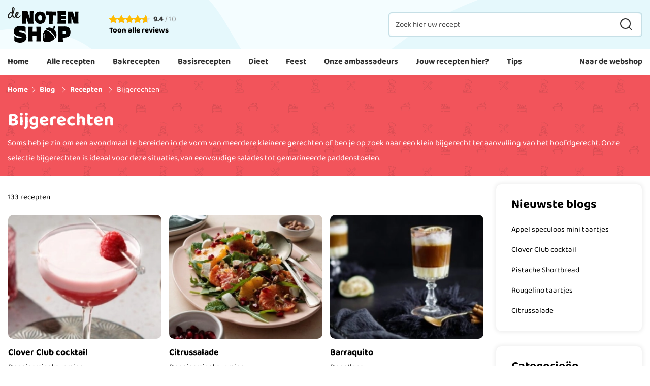

--- FILE ---
content_type: text/html; charset=UTF-8
request_url: https://www.denotenshop.nl/blog/recepten/bijgerecht/
body_size: 81261
content:
<!doctype html>
<html lang="nl">
<head >
    <meta charset="utf-8"/>
<meta name="title" content="Recepten voor bijgerechten | De Notenshop"/>
<meta name="description" content="Ben je op zoek naar een lekker bijgerecht om bij het diner op tafel te zetten? Hier op het blog van De Notenshop vindt je talloze ideeën ter inspiratie!"/>
<meta name="robots" content="index,follow"/>
<meta name="viewport" content="width=device-width, initial-scale=1, maximum-scale=1"/>
<title>Recepten voor bijgerechten | De Notenshop</title>
<link rel="preload" as="style" href="/static/version1768900658/frontend/Hypershop/DeNotenshop/nl_NL/css/style.css" />
<link rel="preload" as="style" href="/wp/wp-includes/css/dist/block-library/style.min.css?ver=6.8" />
<link rel="preload" as="style" href="/wp/wp-content/plugins/rate-my-post/public/css/rate-my-post.min.css?ver=4.3.2" />
<link rel="preload" as="style" href="/wp/wp-content/plugins/esp/public/css/esp-public.css?ver=1.0.0" />
<link rel="preload" as="style" href="/wp/wp-content/plugins/ultimate-social-media-icons/css/sfsi-style.css?ver=2.9.5" />
<link rel="preload" as="script" href="/wp/fishpig/js/wp-includes/js/jquery/jquery-v9623fd4cc635caeae6836b59af63001e.min.js?ver=3.7.1" />
<link rel="preload" as="script" href="/wp/fishpig/js/wp-includes/js/jquery/jquery-migrate-v0e02eba21433fc48342f0770067076a8.min.js?ver=3.4.1" />
<link rel="preload" as="script" href="/wp/fishpig/js/wp-content/plugins/esp/public/js/esp-public-v84fd1e8aa75d254a9ebaef5c021a2e42.js?ver=1.0.0" />
<link rel="preload" as="script" href="/static/version1768900658/frontend/Hypershop/DeNotenshop/nl_NL/Magento_Theme/js/sticky-header.js" />
<link rel="preload" as="script" href="/static/version1768900658/frontend/Hypershop/DeNotenshop/nl_NL/Hypershop_Boilerplate/js/lib/swiper.js" />
<link rel="preload" as="script" href="/wp/fishpig/js/wp-content/plugins/rate-my-post/public/js/rate-my-post-v5a6bd5fced46e1545c01b4bd7f8e0329.min.js?ver=4.3.2" />
<link rel="preload" as="script" href="/wp/fishpig/js/wp-includes/js/jquery/ui/core-v2603e5b0f55bc7fef9d4f72416ea1308.min.js?ver=1.13.3" />
<link rel="preload" as="script" href="/wp/fishpig/js/wp-content/plugins/ultimate-social-media-icons/js/shuffle/modernizr.custom-vb21eef5b378bf973af74a98e5a7f2796.min.js?ver=6.8" />
<link rel="preload" as="script" href="/wp/fishpig/js/wp-content/plugins/ultimate-social-media-icons/js/shuffle/jquery.shuffle-vcd315fe24eebae9d8cfc023f9a80e180.min.js?ver=6.8" />
<link rel="preload" as="script" href="/wp/fishpig/js/wp-content/plugins/ultimate-social-media-icons/js/shuffle/random-shuffle-min-v2d993030e25a09aa97126a01e7869261.js?ver=6.8" />
<link rel="preload" as="script" href="/wp/fishpig/js/wp-content/plugins/ultimate-social-media-icons/js/custom-vfe3b446bb94eb988d1a204436e2fb891.js?ver=2.9.5" />
<link  rel="stylesheet" type="text/css"  media="all" href="https://www.denotenshop.nl/static/version1768900658/frontend/Hypershop/DeNotenshop/nl_NL/css/style.css" />

<script type="application/ld+json" class="yoast-schema-graph">{"@context":"https://schema.org","@graph":[{"@type":"CollectionPage","@id":"https://www.denotenshop.nl/blog/recepten/bijgerecht/","url":"https://www.denotenshop.nl/blog/recepten/bijgerecht/","name":"Recepten voor bijgerechten","isPartOf":{"@id":"https://www.denotenshop.nl/blog/#website"},"primaryImageOfPage":{"@id":"https://www.denotenshop.nl/blog/recepten/bijgerecht/#primaryimage"},"image":{"@id":"https://www.denotenshop.nl/blog/recepten/bijgerecht/#primaryimage"},"thumbnailUrl":"https://www.denotenshop.nl/wp/wp-content/uploads/2026/01/Clover-club-cocktail-liggend-scaled.jpg","description":"Ben je op zoek naar een lekker bijgerecht om bij het diner op tafel te zetten? Hier op het blog van De Notenshop vindt je talloze ideeën ter inspiratie!","breadcrumb":{"@id":"https://www.denotenshop.nl/blog/recepten/bijgerecht/#breadcrumb"},"inLanguage":"nl-NL"},{"@type":"ImageObject","inLanguage":"nl-NL","@id":"https://www.denotenshop.nl/blog/recepten/bijgerecht/#primaryimage","url":"https://www.denotenshop.nl/wp/wp-content/uploads/2026/01/Clover-club-cocktail-liggend-scaled.jpg","contentUrl":"https://www.denotenshop.nl/wp/wp-content/uploads/2026/01/Clover-club-cocktail-liggend-scaled.jpg","width":990,"height":557},{"@type":"BreadcrumbList","@id":"https://www.denotenshop.nl/blog/recepten/bijgerecht/#breadcrumb","itemListElement":[{"@type":"ListItem","position":1,"name":"Recepten","item":"https://www.denotenshop.nl/blog/recepten/"},{"@type":"ListItem","position":2,"name":"Bijgerechten"}]},{"@type":"WebSite","@id":"https://www.denotenshop.nl/blog/#website","url":"https://www.denotenshop.nl/blog/","name":"De Notenshop Blog","description":"","potentialAction":[{"@type":"SearchAction","target":{"@type":"EntryPoint","urlTemplate":"https://www.denotenshop.nl/blog/?s={search_term_string}"},"query-input":{"@type":"PropertyValueSpecification","valueRequired":true,"valueName":"search_term_string"}}],"inLanguage":"nl-NL"}]}</script>
<script type="text/javascript" src="https://www.denotenshop.nl/wp/fishpig/js/wp-includes/js/jquery/jquery-v9623fd4cc635caeae6836b59af63001e.min.js?ver=3.7.1" id="jquery-core-js"></script>
<script type="text/javascript" src="https://www.denotenshop.nl/wp/fishpig/js/wp-includes/js/jquery/jquery-migrate-v0e02eba21433fc48342f0770067076a8.min.js?ver=3.4.1" id="jquery-migrate-js"></script>
<script type="text/javascript" src="https://www.denotenshop.nl/wp/fishpig/js/wp-content/plugins/esp/public/js/esp-public-v84fd1e8aa75d254a9ebaef5c021a2e42.js?ver=1.0.0" id="esp-js"></script>
<script type="application/ld+json">{"@context":"https:\/\/schema.org","@type":"WebSite","name":"De Notenshop Blog","url":"https:\/\/www.denotenshop.nl\/blog"}</script>
<script type="application/ld+json">[]</script>
<script>/* Force jQuery to load with noGlobal=true */(function(n){window.module={exports:{}};var t=setInterval(function(){if(typeof requirejs!=='undefined'){clearInterval(t);requirejs(['jquery'],function($){window.__jQuery_magento=$;});}},n);})(20);</script>
<script  type="text/javascript"  src="https://www.denotenshop.nl/static/version1768900658/frontend/Hypershop/DeNotenshop/nl_NL/Magento_Theme/js/sticky-header.js"></script>
<script  type="text/javascript"  src="https://www.denotenshop.nl/static/version1768900658/frontend/Hypershop/DeNotenshop/nl_NL/Hypershop_Boilerplate/js/lib/swiper.js"></script>
<link  rel="preconnect" href="https://consent.cookiebot.com" />
<link  rel="preconnect" href="https://connect.facebook.net" />
<link  rel="preconnect" href="https://chimpstatic.com" />
<link  rel="preconnect" href="https://www.google-analytics.com" />
<link  rel="preconnect" href="//cdn.segmentify.com" />
<link  rel="canonical" href="https://www.denotenshop.nl/blog/recepten/bijgerecht/" />
<link  rel="icon" type="image/x-icon" href="https://www.denotenshop.nl/media/favicon/stores/1/De_Notenshop_Favicon_1.png" />
<link  rel="shortcut icon" type="image/x-icon" href="https://www.denotenshop.nl/media/favicon/stores/1/De_Notenshop_Favicon_1.png" />
<script src="https://cdn.ablyft.com/s/50640353.js"></script>                <link rel="preload" as="font" type="font/woff2" href="https://www.denotenshop.nl/static/version1768900658/frontend/Hypershop/DeNotenshop/nl_NL/fonts/raleway/bold/bold.woff2" crossorigin>
            <link rel="preload" as="font" type="font/woff2" href="https://www.denotenshop.nl/static/version1768900658/frontend/Hypershop/DeNotenshop/nl_NL/fonts/raleway/regular/regular.woff2" crossorigin>
            <link rel="preload" as="font" type="font/woff2" href="https://www.denotenshop.nl/static/version1768900658/frontend/Hypershop/DeNotenshop/nl_NL/fonts/merriweather/bold/bold.woff2" crossorigin>
            <link rel="preload" as="font" type="font/woff2" href="https://www.denotenshop.nl/static/version1768900658/frontend/Hypershop/DeNotenshop/nl_NL/fonts/baloo2/bold/bold.woff2" crossorigin>
            <link rel="preload" as="font" type="font/woff2" href="https://www.denotenshop.nl/static/version1768900658/frontend/Hypershop/DeNotenshop/nl_NL/fonts/baloo2/regular/regular.woff2" crossorigin>
    
<script nonce="d21hNWE3bWRrOHJvcWpyNG1wNzk4MnlhZzFyNXk4NWU=" type="text/javascript">(function(w,d,s,l,i){w[l]=w[l]||[];w[l].push({'gtm.start':
            new Date().getTime(),event:'gtm.js'});var f=d.getElementsByTagName(s)[0],
        j=d.createElement(s),dl=l!='dataLayer'?'&l='+l:'';j.async=true;j.src=
        'https://www.googletagmanager.com/gtm.js?id='+i+dl;f.parentNode.insertBefore(j,f);
    })(window,document,'script','dataLayer','GTM-TRCCFTH');</script>

<script>
    var BASE_URL = 'https://www.denotenshop.nl/';
    var THEME_PATH = 'https://www.denotenshop.nl/static/version1768900658/frontend/Hypershop/DeNotenshop/nl_NL';
    var COOKIE_CONFIG = {
        "expires": null,
        "path": "\u002F",
        "domain": ".www.denotenshop.nl",
        "secure": true,
        "lifetime": "86400",
        "cookie_restriction_enabled": false    };
    var CURRENT_STORE_CODE = 'default';
    var CURRENT_WEBSITE_ID = '1';

    window.hyva = window.hyva || {}

    window.cookie_consent_groups = window.cookie_consent_groups || {}
    window.cookie_consent_groups['necessary'] = true;

    window.cookie_consent_config = window.cookie_consent_config || {};
    window.cookie_consent_config['necessary'] = [].concat(
        window.cookie_consent_config['necessary'] || [],
        [
            'user_allowed_save_cookie',
            'form_key',
            'mage-messages',
            'private_content_version',
            'mage-cache-sessid',
            'last_visited_store',
            'section_data_ids'
        ]
    );
</script>
<script>
    'use strict';
    (function( hyva, undefined ) {

        function lifetimeToExpires(options, defaults) {

            const lifetime = options.lifetime || defaults.lifetime;

            if (lifetime) {
                const date = new Date;
                date.setTime(date.getTime() + lifetime * 1000);
                return date;
            }

            return null;
        }

        function generateRandomString() {

            const allowedCharacters = '0123456789abcdefghijklmnopqrstuvwxyzABCDEFGHIJKLMNOPQRSTUVWXYZ',
                length = 16;

            let formKey = '',
                charactersLength = allowedCharacters.length;

            for (let i = 0; i < length; i++) {
                formKey += allowedCharacters[Math.round(Math.random() * (charactersLength - 1))]
            }

            return formKey;
        }

        const sessionCookieMarker = {noLifetime: true}

        const cookieTempStorage = {};

        const internalCookie = {
            get(name) {
                const v = document.cookie.match('(^|;) ?' + name + '=([^;]*)(;|$)');
                return v ? v[2] : null;
            },
            set(name, value, days, skipSetDomain) {
                let expires,
                    path,
                    domain,
                    secure,
                    samesite;

                const defaultCookieConfig = {
                    expires: null,
                    path: '/',
                    domain: null,
                    secure: false,
                    lifetime: null,
                    samesite: 'lax'
                };

                const cookieConfig = window.COOKIE_CONFIG || {};

                expires = days && days !== sessionCookieMarker
                    ? lifetimeToExpires({lifetime: 24 * 60 * 60 * days, expires: null}, defaultCookieConfig)
                    : lifetimeToExpires(window.COOKIE_CONFIG, defaultCookieConfig) || defaultCookieConfig.expires;

                path = cookieConfig.path || defaultCookieConfig.path;
                domain = !skipSetDomain && (cookieConfig.domain || defaultCookieConfig.domain);
                secure = cookieConfig.secure || defaultCookieConfig.secure;
                samesite = cookieConfig.samesite || defaultCookieConfig.samesite;

                document.cookie = name + "=" + encodeURIComponent(value) +
                    (expires && days !== sessionCookieMarker ? '; expires=' + expires.toGMTString() : '') +
                    (path ? '; path=' + path : '') +
                    (domain ? '; domain=' + domain : '') +
                    (secure ? '; secure' : '') +
                    (samesite ? '; samesite=' + samesite : 'lax');
            },
            isWebsiteAllowedToSaveCookie() {
                const allowedCookies = this.get('user_allowed_save_cookie');
                if (allowedCookies) {
                    const allowedWebsites = JSON.parse(unescape(allowedCookies));

                    return allowedWebsites[CURRENT_WEBSITE_ID] === 1;
                }
                return false;
            },
            getGroupByCookieName(name) {
                const cookieConsentConfig = window.cookie_consent_config || {};
                let group = null;
                for (let prop in cookieConsentConfig) {
                    if (!cookieConsentConfig.hasOwnProperty(prop)) continue;
                    if (cookieConsentConfig[prop].includes(name)) {
                        group = prop;
                        break;
                    }
                }
                return group;
            },
            isCookieAllowed(name) {
                const cookieGroup = this.getGroupByCookieName(name);
                return cookieGroup
                    ? window.cookie_consent_groups[cookieGroup]
                    : this.isWebsiteAllowedToSaveCookie();
            },
            saveTempStorageCookies() {
                for (const [name, data] of Object.entries(cookieTempStorage)) {
                    if (this.isCookieAllowed(name)) {
                        this.set(name, data['value'], data['days'], data['skipSetDomain']);
                        delete cookieTempStorage[name];
                    }
                }
            }
        };

        hyva.getCookie = (name) => {
            const cookieConfig = window.COOKIE_CONFIG || {};

            if (cookieConfig.cookie_restriction_enabled && ! internalCookie.isCookieAllowed(name)) {
                return cookieTempStorage[name] ? cookieTempStorage[name]['value'] : null;
            }

            return internalCookie.get(name);
        }

        hyva.setCookie = (name, value, days, skipSetDomain) => {
            const cookieConfig = window.COOKIE_CONFIG || {};

            if (cookieConfig.cookie_restriction_enabled && ! internalCookie.isCookieAllowed(name)) {
                cookieTempStorage[name] = {value, days, skipSetDomain};
                return;
            }
            return internalCookie.set(name, value, days, skipSetDomain);
        }


        hyva.setSessionCookie = (name, value, skipSetDomain) => {
            return hyva.setCookie(name, value, sessionCookieMarker, skipSetDomain)
        }

        hyva.getBrowserStorage = () => {
            const browserStorage = window.localStorage || window.sessionStorage;
            if (!browserStorage) {
                console.warn('Browser Storage is unavailable');
                return false;
            }
            try {
                browserStorage.setItem('storage_test', '1');
                browserStorage.removeItem('storage_test');
            } catch (error) {
                console.warn('Browser Storage is not accessible', error);
                return false;
            }
            return browserStorage;
        }

        hyva.postForm = (postParams) => {
            const form = document.createElement("form");

            let data = postParams.data;

            if (! postParams.skipUenc && ! data.uenc) {
                data.uenc = btoa(window.location.href);
            }
            form.method = "POST";
            form.action = postParams.action;

            Object.keys(postParams.data).map(key => {
                const field = document.createElement("input");
                field.type = 'hidden'
                field.value = postParams.data[key];
                field.name = key;
                form.appendChild(field);
            });

            const form_key = document.createElement("input");
            form_key.type = 'hidden';
            form_key.value = hyva.getFormKey();
            form_key.name="form_key";
            form.appendChild(form_key);

            document.body.appendChild(form);

            form.submit();
        }

        hyva.getFormKey = function () {
            let formKey = hyva.getCookie('form_key');

            if (!formKey) {
                formKey = generateRandomString();
                hyva.setCookie('form_key', formKey);
            }

            return formKey;
        }

        hyva.formatPrice = (value, showSign, options = {}) => {
            const groupSeparator = options.groupSeparator;
            const decimalSeparator = options.decimalSeparator
            delete options.groupSeparator;
            delete options.decimalSeparator;
            const formatter = new Intl.NumberFormat(
                'nl\u002DNL',
                Object.assign({
                    style: 'currency',
                    currency: 'EUR',
                    signDisplay: showSign ? 'always' : 'auto'
                }, options)
            );
            return (typeof Intl.NumberFormat.prototype.formatToParts === 'function') ?
                formatter.formatToParts(value).map(({type, value}) => {
                    switch (type) {
                        case 'currency':
                            return '\u20AC' || value;
                        case 'minusSign':
                            return '- ';
                        case 'plusSign':
                            return '+ ';
                        case 'group':
                            return groupSeparator !== undefined ? groupSeparator : value;
                        case 'decimal':
                            return decimalSeparator !== undefined ? decimalSeparator : value;
                        default :
                            return value;
                    }
                }).reduce((string, part) => string + part) :
                formatter.format(value);
        }

        const formatStr = function (str, nStart) {
            const args = Array.from(arguments).slice(2);

            return str.replace(/(%+)([0-9]+)/g, (m, p, n) => {
                const idx = parseInt(n) - nStart;

                if (args[idx] === null || args[idx] === void 0) {
                    return m;
                }
                return p.length % 2
                    ? p.slice(0, -1).replace('%%', '%') + args[idx]
                    : p.replace('%%', '%') + n;
            })
        }

        hyva.str = function (string) {
            const args = Array.from(arguments);
            args.splice(1, 0, 1);

            return formatStr.apply(undefined, args);
        }

        hyva.strf = function () {
            const args = Array.from(arguments);
            args.splice(1, 0, 0);

            return formatStr.apply(undefined, args);
        }

        /**
         * Take a html string as `content` parameter and
         * extract an element from the DOM to replace in
         * the current page under the same selector,
         * defined by `targetSelector`
         */
        hyva.replaceDomElement = (targetSelector, content) => {
            // Parse the content and extract the DOM node using the `targetSelector`
            const parser = new DOMParser();
            const doc = parser.parseFromString(content, 'text/html');
            const contentNode = doc.querySelector(targetSelector);

            // Bail if content can't be found
            if (!contentNode) {
                return;
            }

            hyva.activateScripts(contentNode)

            // Replace the old DOM node with the new content
            document.querySelector(targetSelector).replaceWith(contentNode);

            // Reload customerSectionData and display cookie-messages if present
            window.dispatchEvent(new CustomEvent("reload-customer-section-data"));
            hyva.initMessages();
        }

        hyva.activateScripts = (contentNode) => {
            // Extract all the script tags from the content.
            // Script tags won't execute when inserted into a dom-element directly,
            // therefore we need to inject them to the head of the document.
            const tmpScripts = contentNode.getElementsByTagName('script');

            if (tmpScripts.length > 0) {
                // Push all script tags into an array
                // (to prevent dom manipulation while iterating over dom nodes)
                const scripts = [];
                for (let i = 0; i < tmpScripts.length; i++) {
                    scripts.push(tmpScripts[i]);
                }

                // Iterate over all script tags and duplicate+inject each into the head
                for (let i = 0; i < scripts.length; i++) {
                    let script = document.createElement('script');
                    script.innerHTML = scripts[i].innerHTML;

                    document.head.appendChild(script);

                    // Remove the original (non-executing) node from the content
                    scripts[i].parentNode.removeChild(scripts[i]);
                }
            }
            return contentNode;
        }

        const replace = {['+']: '-', ['/']: '_', ['=']: ','};
        hyva.getUenc = () => btoa(window.location.href).replace(/[+/=]/g, match => replace[match]);

        let currentTrap;

        const focusableElements = (rootElement) => {
            const selector = 'button, [href], input, select, textarea, details, [tabindex]:not([tabindex="-1"]';
            return Array.from(rootElement.querySelectorAll(selector))
                .filter(el => {
                    return el.style.display !== 'none'
                        && !el.disabled
                        && el.tabIndex !== -1
                        && (el.offsetWidth || el.offsetHeight || el.getClientRects().length)
                })
        }

        const focusTrap = (e) => {
            const isTabPressed = e.key === 'Tab' || e.keyCode === 9;
            if (!isTabPressed) return;

            const focusable = focusableElements(currentTrap)
            const firstFocusableElement = focusable[0]
            const lastFocusableElement = focusable[focusable.length - 1]

            e.shiftKey
                ? document.activeElement === firstFocusableElement && (lastFocusableElement.focus(), e.preventDefault())
                : document.activeElement === lastFocusableElement && (firstFocusableElement.focus(), e.preventDefault())
        };

        hyva.releaseFocus = (rootElement) => {
            if (currentTrap && (!rootElement || rootElement === currentTrap)) {
                currentTrap.removeEventListener('keydown', focusTrap)
                currentTrap = null
            }
        }
        hyva.trapFocus = (rootElement) => {
            if (!rootElement) return;
            hyva.releaseFocus()
            currentTrap = rootElement
            rootElement.addEventListener('keydown', focusTrap)
            const firstElement = focusableElements(rootElement)[0]
            firstElement && firstElement.focus()
        }

                hyva.alpineInitialized = (fn) => window.addEventListener('alpine:initialized', fn, {once: true})
                window.addEventListener('user-allowed-save-cookie', () => internalCookie.saveTempStorageCookies())

    }( window.hyva = window.hyva || {} ));
</script>
<script>
    if (!window.IntersectionObserver) {
        window.IntersectionObserver = function (callback) {
            this.observe = el => el && callback(this.takeRecords());
            this.takeRecords = () => [{isIntersecting: true, intersectionRatio: 1}];
            this.disconnect = () => {};
            this.unobserve = () => {};
        }
    }
</script>
<script>
    if (HTMLScriptElement.supports && HTMLScriptElement.supports('speculationrules')) {
        const specScript = document.createElement('script');
        const baseUrl = window.BASE_URL;
        specScript.type = 'speculationrules';

        function getPrerenderConfig(baseUrl) {
            return {
                "prerender": [
                    {
                        "source": "document",
                        "where": {
                            "and": [
                                {"href_matches": "/*"},
                                {"not": {"href_matches": baseUrl + "customer*"}},
                                {"not": {"href_matches": baseUrl + "checkout*"}},
                                {"not": {"href_matches": baseUrl + "download*"}},
                                {"not": {"href_matches": baseUrl + "redirect*"}},
                                {"not": {"href_matches": baseUrl + "store*"}},
                                {"not": {"href_matches": baseUrl + "rewrite*"}},
                                {"not": {"href_matches": baseUrl + "switch*"}},
                                {"not": {"href_matches": baseUrl + "*.pdf"}},
                                {"not": {"selector_matches": ".do-not-prerender"}},
                                {"not": {"selector_matches": "[rel=nofollow]"}}
                            ]
                        },
                        "eagerness": "moderate"
                    }
                ]
            };
        }

        specRules = getPrerenderConfig(baseUrl);
        specScript.textContent = JSON.stringify(specRules);

        document.addEventListener("DOMContentLoaded", function () {
            document.body.append(specScript);
        });
    }
</script>
<meta property="og:locale" content="nl_NL"/>
<meta property="og:type" content="object"/>
<meta property="og:title" content="Bijgerechten"/>
<meta property="og:description" content="Soms heb je zin om een avondmaal te bereiden in de vorm van meerdere kleinere gerechten of ben je op zoek naar een klein bijgerecht ter aanvulling van het hoofdgerecht. Onze selectie bijgerechten is ideaal voor deze situaties, van eenvoudige salades tot gemarineerde paddenstoelen."/>
<meta property="og:url" content="https://www.denotenshop.nl/blog/recepten/bijgerecht/"/>
<meta property="og:site_name" content="De Notenshop Blog"/>
<meta property="og:article&#x3A;publisher" content="https://www.facebook.com/Notenshop/"/>

<link rel='stylesheet' id='wp-block-library-css' href='https://www.denotenshop.nl/wp/wp-includes/css/dist/block-library/style.min.css?ver=6.8' type='text/css' media='all' />
<link rel='stylesheet' id='rate-my-post-css' href='https://www.denotenshop.nl/wp/wp-content/plugins/rate-my-post/public/css/rate-my-post.min.css?ver=4.3.2' type='text/css' media='all' />
<link rel='stylesheet' id='esp-css' href='https://www.denotenshop.nl/wp/wp-content/plugins/esp/public/css/esp-public.css?ver=1.0.0' type='text/css' media='all' />
<link rel='stylesheet' id='SFSImainCss-css' href='https://www.denotenshop.nl/wp/wp-content/plugins/ultimate-social-media-icons/css/sfsi-style.css?ver=2.9.5' type='text/css' media='all' />

<style>img:is([sizes="auto" i], [sizes^="auto," i]) { contain-intrinsic-size: 3000px 1500px }</style>
<style id='classic-theme-styles-inline-css' type='text/css'>
/*! This file is auto-generated */
.wp-block-button__link{color:#fff;background-color:#32373c;border-radius:9999px;box-shadow:none;text-decoration:none;padding:calc(.667em + 2px) calc(1.333em + 2px);font-size:1.125em}.wp-block-file__button{background:#32373c;color:#fff;text-decoration:none}
</style>
<style id='global-styles-inline-css' type='text/css'>
:root{--wp--preset--aspect-ratio--square: 1;--wp--preset--aspect-ratio--4-3: 4/3;--wp--preset--aspect-ratio--3-4: 3/4;--wp--preset--aspect-ratio--3-2: 3/2;--wp--preset--aspect-ratio--2-3: 2/3;--wp--preset--aspect-ratio--16-9: 16/9;--wp--preset--aspect-ratio--9-16: 9/16;--wp--preset--color--black: #000000;--wp--preset--color--cyan-bluish-gray: #abb8c3;--wp--preset--color--white: #ffffff;--wp--preset--color--pale-pink: #f78da7;--wp--preset--color--vivid-red: #cf2e2e;--wp--preset--color--luminous-vivid-orange: #ff6900;--wp--preset--color--luminous-vivid-amber: #fcb900;--wp--preset--color--light-green-cyan: #7bdcb5;--wp--preset--color--vivid-green-cyan: #00d084;--wp--preset--color--pale-cyan-blue: #8ed1fc;--wp--preset--color--vivid-cyan-blue: #0693e3;--wp--preset--color--vivid-purple: #9b51e0;--wp--preset--gradient--vivid-cyan-blue-to-vivid-purple: linear-gradient(135deg,rgba(6,147,227,1) 0%,rgb(155,81,224) 100%);--wp--preset--gradient--light-green-cyan-to-vivid-green-cyan: linear-gradient(135deg,rgb(122,220,180) 0%,rgb(0,208,130) 100%);--wp--preset--gradient--luminous-vivid-amber-to-luminous-vivid-orange: linear-gradient(135deg,rgba(252,185,0,1) 0%,rgba(255,105,0,1) 100%);--wp--preset--gradient--luminous-vivid-orange-to-vivid-red: linear-gradient(135deg,rgba(255,105,0,1) 0%,rgb(207,46,46) 100%);--wp--preset--gradient--very-light-gray-to-cyan-bluish-gray: linear-gradient(135deg,rgb(238,238,238) 0%,rgb(169,184,195) 100%);--wp--preset--gradient--cool-to-warm-spectrum: linear-gradient(135deg,rgb(74,234,220) 0%,rgb(151,120,209) 20%,rgb(207,42,186) 40%,rgb(238,44,130) 60%,rgb(251,105,98) 80%,rgb(254,248,76) 100%);--wp--preset--gradient--blush-light-purple: linear-gradient(135deg,rgb(255,206,236) 0%,rgb(152,150,240) 100%);--wp--preset--gradient--blush-bordeaux: linear-gradient(135deg,rgb(254,205,165) 0%,rgb(254,45,45) 50%,rgb(107,0,62) 100%);--wp--preset--gradient--luminous-dusk: linear-gradient(135deg,rgb(255,203,112) 0%,rgb(199,81,192) 50%,rgb(65,88,208) 100%);--wp--preset--gradient--pale-ocean: linear-gradient(135deg,rgb(255,245,203) 0%,rgb(182,227,212) 50%,rgb(51,167,181) 100%);--wp--preset--gradient--electric-grass: linear-gradient(135deg,rgb(202,248,128) 0%,rgb(113,206,126) 100%);--wp--preset--gradient--midnight: linear-gradient(135deg,rgb(2,3,129) 0%,rgb(40,116,252) 100%);--wp--preset--font-size--small: 13px;--wp--preset--font-size--medium: 20px;--wp--preset--font-size--large: 36px;--wp--preset--font-size--x-large: 42px;--wp--preset--spacing--20: 0.44rem;--wp--preset--spacing--30: 0.67rem;--wp--preset--spacing--40: 1rem;--wp--preset--spacing--50: 1.5rem;--wp--preset--spacing--60: 2.25rem;--wp--preset--spacing--70: 3.38rem;--wp--preset--spacing--80: 5.06rem;--wp--preset--shadow--natural: 6px 6px 9px rgba(0, 0, 0, 0.2);--wp--preset--shadow--deep: 12px 12px 50px rgba(0, 0, 0, 0.4);--wp--preset--shadow--sharp: 6px 6px 0px rgba(0, 0, 0, 0.2);--wp--preset--shadow--outlined: 6px 6px 0px -3px rgba(255, 255, 255, 1), 6px 6px rgba(0, 0, 0, 1);--wp--preset--shadow--crisp: 6px 6px 0px rgba(0, 0, 0, 1);}:where(.is-layout-flex){gap: 0.5em;}:where(.is-layout-grid){gap: 0.5em;}body .is-layout-flex{display: flex;}.is-layout-flex{flex-wrap: wrap;align-items: center;}.is-layout-flex > :is(*, div){margin: 0;}body .is-layout-grid{display: grid;}.is-layout-grid > :is(*, div){margin: 0;}:where(.wp-block-columns.is-layout-flex){gap: 2em;}:where(.wp-block-columns.is-layout-grid){gap: 2em;}:where(.wp-block-post-template.is-layout-flex){gap: 1.25em;}:where(.wp-block-post-template.is-layout-grid){gap: 1.25em;}.has-black-color{color: var(--wp--preset--color--black) !important;}.has-cyan-bluish-gray-color{color: var(--wp--preset--color--cyan-bluish-gray) !important;}.has-white-color{color: var(--wp--preset--color--white) !important;}.has-pale-pink-color{color: var(--wp--preset--color--pale-pink) !important;}.has-vivid-red-color{color: var(--wp--preset--color--vivid-red) !important;}.has-luminous-vivid-orange-color{color: var(--wp--preset--color--luminous-vivid-orange) !important;}.has-luminous-vivid-amber-color{color: var(--wp--preset--color--luminous-vivid-amber) !important;}.has-light-green-cyan-color{color: var(--wp--preset--color--light-green-cyan) !important;}.has-vivid-green-cyan-color{color: var(--wp--preset--color--vivid-green-cyan) !important;}.has-pale-cyan-blue-color{color: var(--wp--preset--color--pale-cyan-blue) !important;}.has-vivid-cyan-blue-color{color: var(--wp--preset--color--vivid-cyan-blue) !important;}.has-vivid-purple-color{color: var(--wp--preset--color--vivid-purple) !important;}.has-black-background-color{background-color: var(--wp--preset--color--black) !important;}.has-cyan-bluish-gray-background-color{background-color: var(--wp--preset--color--cyan-bluish-gray) !important;}.has-white-background-color{background-color: var(--wp--preset--color--white) !important;}.has-pale-pink-background-color{background-color: var(--wp--preset--color--pale-pink) !important;}.has-vivid-red-background-color{background-color: var(--wp--preset--color--vivid-red) !important;}.has-luminous-vivid-orange-background-color{background-color: var(--wp--preset--color--luminous-vivid-orange) !important;}.has-luminous-vivid-amber-background-color{background-color: var(--wp--preset--color--luminous-vivid-amber) !important;}.has-light-green-cyan-background-color{background-color: var(--wp--preset--color--light-green-cyan) !important;}.has-vivid-green-cyan-background-color{background-color: var(--wp--preset--color--vivid-green-cyan) !important;}.has-pale-cyan-blue-background-color{background-color: var(--wp--preset--color--pale-cyan-blue) !important;}.has-vivid-cyan-blue-background-color{background-color: var(--wp--preset--color--vivid-cyan-blue) !important;}.has-vivid-purple-background-color{background-color: var(--wp--preset--color--vivid-purple) !important;}.has-black-border-color{border-color: var(--wp--preset--color--black) !important;}.has-cyan-bluish-gray-border-color{border-color: var(--wp--preset--color--cyan-bluish-gray) !important;}.has-white-border-color{border-color: var(--wp--preset--color--white) !important;}.has-pale-pink-border-color{border-color: var(--wp--preset--color--pale-pink) !important;}.has-vivid-red-border-color{border-color: var(--wp--preset--color--vivid-red) !important;}.has-luminous-vivid-orange-border-color{border-color: var(--wp--preset--color--luminous-vivid-orange) !important;}.has-luminous-vivid-amber-border-color{border-color: var(--wp--preset--color--luminous-vivid-amber) !important;}.has-light-green-cyan-border-color{border-color: var(--wp--preset--color--light-green-cyan) !important;}.has-vivid-green-cyan-border-color{border-color: var(--wp--preset--color--vivid-green-cyan) !important;}.has-pale-cyan-blue-border-color{border-color: var(--wp--preset--color--pale-cyan-blue) !important;}.has-vivid-cyan-blue-border-color{border-color: var(--wp--preset--color--vivid-cyan-blue) !important;}.has-vivid-purple-border-color{border-color: var(--wp--preset--color--vivid-purple) !important;}.has-vivid-cyan-blue-to-vivid-purple-gradient-background{background: var(--wp--preset--gradient--vivid-cyan-blue-to-vivid-purple) !important;}.has-light-green-cyan-to-vivid-green-cyan-gradient-background{background: var(--wp--preset--gradient--light-green-cyan-to-vivid-green-cyan) !important;}.has-luminous-vivid-amber-to-luminous-vivid-orange-gradient-background{background: var(--wp--preset--gradient--luminous-vivid-amber-to-luminous-vivid-orange) !important;}.has-luminous-vivid-orange-to-vivid-red-gradient-background{background: var(--wp--preset--gradient--luminous-vivid-orange-to-vivid-red) !important;}.has-very-light-gray-to-cyan-bluish-gray-gradient-background{background: var(--wp--preset--gradient--very-light-gray-to-cyan-bluish-gray) !important;}.has-cool-to-warm-spectrum-gradient-background{background: var(--wp--preset--gradient--cool-to-warm-spectrum) !important;}.has-blush-light-purple-gradient-background{background: var(--wp--preset--gradient--blush-light-purple) !important;}.has-blush-bordeaux-gradient-background{background: var(--wp--preset--gradient--blush-bordeaux) !important;}.has-luminous-dusk-gradient-background{background: var(--wp--preset--gradient--luminous-dusk) !important;}.has-pale-ocean-gradient-background{background: var(--wp--preset--gradient--pale-ocean) !important;}.has-electric-grass-gradient-background{background: var(--wp--preset--gradient--electric-grass) !important;}.has-midnight-gradient-background{background: var(--wp--preset--gradient--midnight) !important;}.has-small-font-size{font-size: var(--wp--preset--font-size--small) !important;}.has-medium-font-size{font-size: var(--wp--preset--font-size--medium) !important;}.has-large-font-size{font-size: var(--wp--preset--font-size--large) !important;}.has-x-large-font-size{font-size: var(--wp--preset--font-size--x-large) !important;}
:where(.wp-block-post-template.is-layout-flex){gap: 1.25em;}:where(.wp-block-post-template.is-layout-grid){gap: 1.25em;}
:where(.wp-block-columns.is-layout-flex){gap: 2em;}:where(.wp-block-columns.is-layout-grid){gap: 2em;}
:root :where(.wp-block-pullquote){font-size: 1.5em;line-height: 1.6;}
</style>
<style id='akismet-widget-style-inline-css' type='text/css'>

			.a-stats {
				--akismet-color-mid-green: #357b49;
				--akismet-color-white: #fff;
				--akismet-color-light-grey: #f6f7f7;

				max-width: 350px;
				width: auto;
			}

			.a-stats * {
				all: unset;
				box-sizing: border-box;
			}

			.a-stats strong {
				font-weight: 600;
			}

			.a-stats a.a-stats__link,
			.a-stats a.a-stats__link:visited,
			.a-stats a.a-stats__link:active {
				background: var(--akismet-color-mid-green);
				border: none;
				box-shadow: none;
				border-radius: 8px;
				color: var(--akismet-color-white);
				cursor: pointer;
				display: block;
				font-family: -apple-system, BlinkMacSystemFont, 'Segoe UI', 'Roboto', 'Oxygen-Sans', 'Ubuntu', 'Cantarell', 'Helvetica Neue', sans-serif;
				font-weight: 500;
				padding: 12px;
				text-align: center;
				text-decoration: none;
				transition: all 0.2s ease;
			}

			/* Extra specificity to deal with TwentyTwentyOne focus style */
			.widget .a-stats a.a-stats__link:focus {
				background: var(--akismet-color-mid-green);
				color: var(--akismet-color-white);
				text-decoration: none;
			}

			.a-stats a.a-stats__link:hover {
				filter: brightness(110%);
				box-shadow: 0 4px 12px rgba(0, 0, 0, 0.06), 0 0 2px rgba(0, 0, 0, 0.16);
			}

			.a-stats .count {
				color: var(--akismet-color-white);
				display: block;
				font-size: 1.5em;
				line-height: 1.4;
				padding: 0 13px;
				white-space: nowrap;
			}
		
</style>
<style id="wpsp-style-frontend"></style>
<style type="text/css" aria-selected="true">
        .sfsi_subscribe_Popinner {
             width: 100% !important;

            height: auto !important;

         padding: 18px 0px !important;

            background-color: #ffffff !important;
        }

        .sfsi_subscribe_Popinner form {
            margin: 0 20px !important;
        }

        .sfsi_subscribe_Popinner h5 {
            font-family: Helvetica,Arial,sans-serif !important;

             font-weight: bold !important;   color:#000000 !important; font-size: 16px !important;   text-align:center !important; margin: 0 0 10px !important;
            padding: 0 !important;
        }

        .sfsi_subscription_form_field {
            margin: 5px 0 !important;
            width: 100% !important;
            display: inline-flex;
            display: -webkit-inline-flex;
        }

        .sfsi_subscription_form_field input {
            width: 100% !important;
            padding: 10px 0px !important;
        }

        .sfsi_subscribe_Popinner input[type=email] {
         font-family: Helvetica,Arial,sans-serif !important;   font-style:normal !important;   font-size:14px !important; text-align: center !important;        }

        .sfsi_subscribe_Popinner input[type=email]::-webkit-input-placeholder {

         font-family: Helvetica,Arial,sans-serif !important;   font-style:normal !important;  font-size: 14px !important;   text-align:center !important;        }

        .sfsi_subscribe_Popinner input[type=email]:-moz-placeholder {
            /* Firefox 18- */
         font-family: Helvetica,Arial,sans-serif !important;   font-style:normal !important;   font-size: 14px !important;   text-align:center !important;
        }

        .sfsi_subscribe_Popinner input[type=email]::-moz-placeholder {
            /* Firefox 19+ */
         font-family: Helvetica,Arial,sans-serif !important;   font-style: normal !important;
              font-size: 14px !important;   text-align:center !important;        }

        .sfsi_subscribe_Popinner input[type=email]:-ms-input-placeholder {

            font-family: Helvetica,Arial,sans-serif !important;  font-style:normal !important;   font-size:14px !important;
         text-align: center !important;        }

        .sfsi_subscribe_Popinner input[type=submit] {

         font-family: Helvetica,Arial,sans-serif !important;   font-weight: bold !important;   color:#000000 !important; font-size: 16px !important;   text-align:center !important; background-color: #dedede !important;        }

                .sfsi_shortcode_container {
            float: left;
        }

        .sfsi_shortcode_container .norm_row .sfsi_wDiv {
            position: relative !important;
        }

        .sfsi_shortcode_container .sfsi_holders {
            display: none;
        }

            </style>
<style id='core-block-supports-inline-css' type='text/css'>
.wp-container-core-columns-is-layout-9d6595d7{flex-wrap:nowrap;}.wp-block-gallery.wp-block-gallery-1{--wp--style--unstable-gallery-gap:var( --wp--style--gallery-gap-default, var( --gallery-block--gutter-size, var( --wp--style--block-gap, 0.5em ) ) );gap:var( --wp--style--gallery-gap-default, var( --gallery-block--gutter-size, var( --wp--style--block-gap, 0.5em ) ) );}.wp-block-gallery.wp-block-gallery-2{--wp--style--unstable-gallery-gap:var( --wp--style--gallery-gap-default, var( --gallery-block--gutter-size, var( --wp--style--block-gap, 0.5em ) ) );gap:var( --wp--style--gallery-gap-default, var( --gallery-block--gutter-size, var( --wp--style--block-gap, 0.5em ) ) );}.wp-block-gallery.wp-block-gallery-3{--wp--style--unstable-gallery-gap:var( --wp--style--gallery-gap-default, var( --gallery-block--gutter-size, var( --wp--style--block-gap, 0.5em ) ) );gap:var( --wp--style--gallery-gap-default, var( --gallery-block--gutter-size, var( --wp--style--block-gap, 0.5em ) ) );}
</style>
</head>
<body id="html-body" class="is-blog wordpress-term-view page-layout-2columns-right archive category category-bijgerecht category-62 wp-theme-fishpig sfsi_actvite_theme_default wp-schema-pro-2.10.4">
<script>
    function initWishlist() {
        return {
            addToWishlist(productId) {
                const formKey = hyva.getFormKey();
                const postUrl = BASE_URL + 'wishlist/index/add/';

                fetch(postUrl, {
                    "headers": {
                        "content-type": "application/x-www-form-urlencoded; charset=UTF-8",
                    },
                    "body": "form_key=" + formKey + "&product=" + productId + "&uenc=" + hyva.getUenc(),
                    "method": "POST",
                    "mode": "cors",
                    "credentials": "include"
                }).then(function (response) {
                    if (response.redirected) {
                        window.location.href = response.url;
                    } else if (response.ok) {
                        return response.json();
                    } else {
                        typeof window.dispatchMessages !== "undefined" && window.dispatchMessages(
                            [{
                                type: "warning",
                                text: "Could\u0020not\u0020add\u0020item\u0020to\u0020wishlist."
                            }], 5000
                        );
                    }
                }).then(function (response) {
                    if (!response) { return }
                    typeof window.dispatchMessages !== "undefined" && window.dispatchMessages(
                        [{
                            type: (response.success) ? "success" : "error",
                            text: (response.success)
                                ? "Product\u0020is\u0020toegevoegd\u0020aan\u0020uw\u0020verlanglijst."
                                : response.error_message
                        }], 5000
                    );
                    const reloadCustomerDataEvent = new CustomEvent("reload-customer-section-data");
                    window.dispatchEvent(reloadCustomerDataEvent);
                }).catch(function (error) {
                    typeof window.dispatchMessages !== "undefined" && window.dispatchMessages(
                        [{
                            type: "error",
                            text: error
                        }], 5000
                    );
                });
            }
        }
    }
</script>
<noscript><iframe src="https://www.googletagmanager.com/ns.html?id=GTM-TRCCFTH" height="0" width="0" style="display:none;visibility:hidden"></iframe></noscript>

<div class="svg-container hide--all">
    <svg xmlns="https://www.w3.org/2000/svg" xmlns:xlink="https://www.w3.org/1999/xlink">
        <symbol viewBox="0 0 19 16" id="arrow-right" xmlns="http://www.w3.org/2000/svg">
    <path d="M18.5527 8.71546C18.9407 8.32747 18.9407 7.69841 18.5527 7.31042L12.23 0.98775C11.842 0.599759 11.213 0.599759 10.825 0.98775C10.437 1.37574 10.437 2.0048 10.825 2.39279L16.4451 8.01294L10.825 13.6331C10.437 14.0211 10.437 14.6501 10.825 15.0381C11.213 15.4261 11.842 15.4261 12.23 15.0381L18.5527 8.71546ZM0.960449 8.01294V9.00645H17.8502V8.01294V7.01943H0.960449V8.01294Z" fill="black"/>
</symbol>
<symbol viewBox="0 0 44 42" id="usp-rewards" xmlns="http://www.w3.org/2000/svg">
    <path d="M42.57 15.2856C41.2369 10.5668 37.9402 7.16046 34.1055 4.59714C29.1742 1.30389 22.7625 -0.207377 16.4878 1.56433C10.3057 3.31205 5.85073 8.2742 2.84191 13.2295C0.395101 17.2595 0.453357 21.9921 1.81041 26.8C3.94537 34.3529 10.4188 39.13 17.8243 40.5488C20.9942 41.1553 24.1778 41.5734 27.5225 40.6276C35.4763 38.3795 41.0998 31.9884 42.5665 24.5931C43.156 21.6186 43.4438 18.3801 42.57 15.2856ZM33.6292 34.8909C30.4216 37.5365 26.604 39.5241 22.1217 39.5241C19.1814 39.5241 16.4022 38.4995 13.9348 37.2829C7.79378 34.257 3.56841 27.9378 3.56841 20.6282C3.56841 17.5543 4.7267 14.9464 6.04949 12.3933C9.13713 6.43396 14.9492 2.07151 22.1251 2.07151C26.6931 2.07151 30.8705 3.16127 33.8074 6.21121C37.4193 9.96367 40.6783 14.9464 40.6783 20.6248C40.6783 26.3031 37.7552 31.4846 33.6326 34.8875L33.6292 34.8909Z" fill="black"/>
    <path d="M35.9526 20.6213C35.3289 15.8716 33.05 11.7834 30.1714 9.27829C27.7726 7.18788 25.4457 6.21464 22.0154 6.21464C14.466 6.21464 8.97606 13.5653 8.04052 21.1696C7.3243 26.9919 12.1973 31.817 17.3857 33.7566C18.873 34.3118 21.3746 34.6305 23.0572 34.6305C30.6067 34.6305 36.9704 28.3661 35.9561 20.6248L35.9526 20.6213ZM28.8384 26.5019C28.7938 26.567 28.7493 26.6321 28.7013 26.6972C27.358 26.0084 25.9872 25.3607 24.6781 24.6137C23.955 24.2024 23.6466 24.3018 23.3279 25.0832C22.6871 26.6595 21.9366 28.1879 21.1621 29.8842C20.7201 27.7767 20.3191 25.8508 19.8907 23.8186C18.1122 24.175 16.3713 24.5211 14.6304 24.8673C14.5928 24.8022 14.5585 24.7405 14.5208 24.6754C15.9053 23.5171 17.2897 22.3588 18.9004 21.0086C16.6215 19.9599 14.5482 19.0073 12.4749 18.0512C12.4818 17.9689 12.4886 17.8867 12.4955 17.8044C14.5893 17.6776 16.6832 17.5508 19.0512 17.4069C18.0471 15.5838 17.1355 13.9252 16.224 12.2665C16.2822 12.2117 16.3405 12.1603 16.3987 12.1055C17.9854 13.4111 19.572 14.7168 21.2649 16.1115C22.0703 14.494 22.8105 13.0033 23.6295 11.355C24.3217 12.9999 24.942 14.4769 25.5931 16.0156C27.0153 15.4673 28.4032 14.9292 30.1783 14.2439C29.1091 15.971 28.2284 17.3966 27.262 18.9593C28.7424 19.6172 30.1063 20.217 31.7581 20.9503C29.7534 21.3958 28.0159 21.7796 26.1448 22.1943C27.0667 23.6678 27.9542 25.0797 28.8384 26.495V26.5019Z" fill="black"/>
</symbol><symbol viewBox="0 0 35 43" id="usp-acorn-squirrel-hand" xmlns="http://www.w3.org/2000/svg">
    <path d="M34.085 33.8114C33.9111 31.2834 30.2043 33.7523 28.0206 34.027C25.8368 34.3051 28.41 34.5868 29.5958 32.3335C30.7815 30.0768 31.8247 28.505 30.5381 27.893C29.2515 27.281 28.1249 30.0837 27.0226 31.1095C25.9203 32.1353 20.9582 35.1154 18.8335 30.3688C17.6547 27.7331 15.777 27.3784 15.2832 28.884C14.786 30.3862 16.3368 35.8212 12.3449 37.1774C10.0186 37.9667 4.92088 38.1267 0.908081 37.7303C1.10976 39.0343 0.901126 39.9245 0.918513 41.1346C4.51056 41.9517 6.4961 42.2021 8.74591 41.9343C15.8083 41.0998 21.2085 39.4376 25.9968 37.7233C30.785 36.0055 34.2554 36.3428 34.085 33.8148V33.8114Z" fill="black"/>
    <path d="M11.8268 18.1566C12.87 16.2893 18.2598 11.5115 18.2598 11.5115C18.458 11.4037 22.1718 9.14343 23.5627 8.37842C24.9536 7.61342 25.8473 7.59603 26.6575 8.44101C27.4677 9.286 30.5764 13.9143 30.6042 17.6489C30.6355 21.3835 29.7071 25.7301 29.634 25.9875C29.561 26.2448 28.9247 26.895 28.3301 27.2219C27.7354 27.5488 18.7779 31.0156 10.1542 22.7849C9.91429 22.2702 10.7871 20.0204 11.8303 18.1566M7.29588 19.4154C7.60884 20.4516 8.56162 22.7292 9.02062 21.1401C9.07974 20.9349 9.77867 19.1372 10.4498 17.941C12.1189 14.954 14.5008 12.2904 16.1734 10.969C17.2618 10.1101 19.9324 8.90002 21.219 8.23933C21.9596 7.86031 24.3346 7.06053 24.6128 6.86232C24.891 6.66412 25.0996 6.33725 24.6024 5.74611C24.1051 5.15845 21.5285 4.07701 19.7759 3.79187C18.0233 3.50673 15.7214 4.5534 14.8868 4.93242C13.9897 5.33927 13.6072 5.89563 12.7657 5.54095C11.9242 5.18626 11.4826 3.44414 11.4791 2.49831C11.4756 1.55249 11.7781 1.47251 11.3608 1.1839C10.9436 0.895281 10.2307 0.85703 9.67435 1.24996C9.11451 1.6429 8.75287 2.31749 9.26751 4.19176C9.56656 5.28363 10.8636 6.93535 10.8636 6.93535C10.8636 6.93535 8.09218 9.96755 7.26459 13.3996C6.43699 16.8283 6.9864 18.3791 7.29936 19.4154" fill="black"/>
</symbol><symbol viewBox="0 0 47 31" id="free-delivery" xmlns="http://www.w3.org/2000/svg">
    <path d="M5.39486 0.721107C5.17967 0.721107 4.41729 0.954742 4.0945 1.05619L3.84242 1.44353L2.10861 22.6581C1.84731 22.778 0.897406 22.4091 0.808256 22.4276C0.792885 22.4306 1.0173 24.1275 0.86359 24.727C0.682216 24.7854 3.16304 25.0898 3.37208 24.9115C3.57498 24.7393 3.51042 24.1921 3.60264 23.9031C3.67027 23.6879 4.02995 23.7033 4.17751 23.4051C4.44188 22.8733 4.26051 22.9133 4.66629 22.1785C6.39703 19.046 10.8084 19.5871 11.7768 22.8518C11.9151 23.3129 11.7214 24.1275 12.2071 24.2843L26.4189 24.4903L31.0854 1.12997L30.3107 0.724182H5.39486V0.721107Z" fill="black"/>
    <path d="M46.121 17.0909C46.3177 16.1778 46.121 14.8621 45.2633 14.3364C44.5593 13.9091 43.5449 13.5618 43.0591 12.6826C42.4535 11.5851 40.3846 7.5795 39.7483 6.9616C39.4839 6.70337 38.1313 6.25455 36.9232 6.25455C35.715 6.25455 31.1991 6.0701 31.1991 6.0701C31.1991 6.0701 28.5585 18.7263 27.4364 24.4964H30.9194C31.6756 20.952 33.8275 19.2428 36.5696 20.3894C38.2696 21.0995 38.7707 22.8087 39.2257 24.604L43.9722 24.6778C44.1166 24.6286 45.6967 19.0491 46.121 17.0909ZM40.5291 13.6109L32.6102 12.3413C32.6717 11.5513 33.1389 7.91458 33.3818 7.73628L38.7677 7.97913C38.9705 8.58474 41.3161 12.5596 41.3161 12.5596L40.5291 13.6109Z" fill="black"/>
    <path d="M8.71494 21.0227C6.36323 20.5216 4.76776 22.4552 4.29127 25.0529C3.83629 27.5429 4.30664 29.661 6.76594 30.1836C9.22525 30.7062 10.5195 28.9632 11.1158 26.5008C11.7368 23.937 11.0667 21.5207 8.71494 21.0196V21.0227ZM9.29595 26.2241C8.97624 27.6351 8.32453 28.668 7.14406 28.419C5.96359 28.167 5.78837 26.9588 6.07119 25.5386C6.36016 24.0845 7.15328 22.9993 8.24767 23.233C9.33899 23.4666 9.62489 24.7793 9.29595 26.2241Z" fill="black"/>
    <path d="M35.7396 21.0227C33.3879 20.5216 31.7924 22.4552 31.3159 25.0529C30.861 27.5429 31.3313 29.661 33.7906 30.1836C36.2499 30.7062 37.5441 28.9632 38.1405 26.5008C38.7615 23.937 38.0913 21.5207 35.7396 21.0196V21.0227ZM36.3206 26.2241C36.0009 27.6351 35.3492 28.668 34.1687 28.419C32.9883 28.167 32.813 26.9588 33.0958 25.5386C33.3848 24.0845 34.1779 22.9993 35.2723 23.233C36.3636 23.4666 36.6495 24.7793 36.3206 26.2241Z" fill="black"/>
    <path d="M6.7875 15.231C5.22892 15.6153 4.4235 14.5178 4.7555 12.4735C5.08136 10.4753 6.52928 8.79993 8.31227 8.36033C9.35133 8.10518 10.0092 8.37877 10.003 9.09505C10.003 9.65454 9.73867 10.214 9.07466 10.38C8.76417 10.4569 8.54591 10.3739 8.52746 10.1495C8.46291 9.44242 8.30613 9.22724 7.93416 9.31946C7.20251 9.50083 6.57231 10.5122 6.3479 11.8802C6.09582 13.4326 6.39709 14.1243 7.2394 13.9184C7.762 13.7892 8.50902 13.365 8.66887 12.7994C8.82565 12.2522 7.72511 12.99 7.78967 12.2583C7.82963 11.7726 8.53361 11.2162 9.34826 11.0164C10.1199 10.8258 10.3658 11.0717 10.2244 11.9171C10.1168 12.5811 9.92004 13.4572 9.91697 13.8231C9.91082 14.2996 9.79708 14.6193 9.30829 14.7392C8.9148 14.8375 8.63813 14.7637 8.50287 14.527C8.45061 14.4348 8.38605 14.3979 8.31227 14.4164C8.25387 14.4317 8.18623 14.4717 8.10631 14.5455C7.73434 14.8713 7.28859 15.1142 6.79365 15.2341L6.7875 15.231Z" fill="white"/>
    <path d="M13.6028 9.03049C14.4083 8.83067 14.5835 9.27335 14.2084 10.4292C14.1316 10.6598 13.7104 11.997 14.0947 11.9048C14.2607 11.8648 14.3529 11.705 14.6972 11.2039C14.7679 11.0963 14.8356 11.0348 14.8878 11.0225C14.9923 10.9979 15.0384 11.1701 14.9708 11.5021C14.7679 12.4981 14.2392 13.1591 13.5106 13.3404C11.8045 13.7616 12.6714 11.5605 12.9511 10.4815C13.031 10.1771 12.9265 10.0511 12.6898 10.1095C12.5115 10.1526 12.3547 10.3278 12.324 10.5214L12.2779 10.8073C12.1149 11.8034 11.6815 12.5534 11.2112 12.6703C10.7992 12.7717 10.6547 12.4243 10.7746 11.6527L10.873 11.041C10.9468 10.5829 10.8976 10.1495 11.0605 9.84514C11.1743 9.6238 11.4571 9.41476 11.7092 9.35328C11.7614 9.34098 11.8137 9.33176 11.8629 9.33176C12.0596 9.33483 12.2533 9.51928 12.4685 9.43013C12.8312 9.28257 13.2001 9.13194 13.6028 9.03357V9.03049Z" fill="white"/>
    <path d="M15.6195 12.8086C14.7372 13.0269 14.3621 12.369 14.5558 11.1793C14.8171 9.57154 15.8685 8.50174 17.2426 8.16358C18.2355 7.91765 18.6383 8.26503 18.4815 9.23953L18.2847 10.4384C18.2325 10.7643 18.2724 10.8719 18.3831 10.8473C18.4969 10.8196 18.6044 10.709 18.8965 10.1679C18.958 10.0572 19.0164 9.99577 19.0686 9.9804C19.1732 9.9558 19.2316 10.131 19.167 10.4661C18.9641 11.4621 18.4538 12.12 17.7591 12.2891C17.3471 12.3905 17.0305 12.2307 16.8799 11.9017C16.846 11.8279 16.7969 11.8003 16.7446 11.8126C16.6831 11.8279 16.6216 11.8894 16.5724 11.9847C16.3019 12.492 16.0283 12.7071 15.6164 12.8086H15.6195ZM17.0213 9.83284C17.095 9.39631 17.1565 8.81837 16.7907 8.9106C16.4987 8.9813 16.2374 9.54694 16.139 10.1433C16.0406 10.7459 16.1328 11.2254 16.4249 11.1547C16.6677 11.0932 16.8553 10.8319 16.9106 10.4815L17.0182 9.83591L17.0213 9.83284Z" fill="white"/>
    <path d="M19.5267 6.45437C19.6405 6.23303 19.9233 6.03014 20.1784 5.96865C20.2368 5.95636 20.2891 5.94714 20.3352 5.94714C20.7625 5.94714 20.9162 6.26684 20.8056 7.04153C20.7994 7.09071 20.7902 7.1276 20.7871 7.17371C20.7687 7.28746 20.8363 7.33972 20.95 7.31205C21.4542 7.18909 21.5649 7.34894 21.528 7.5795C21.4942 7.80084 21.3097 8.02525 20.8148 8.14822L20.7871 8.15436C20.6734 8.18203 20.5719 8.2804 20.5535 8.39107C20.4889 8.76304 20.4182 9.19957 20.3598 9.80824C20.3198 10.2202 20.3844 10.3554 20.5719 10.3093C20.7963 10.254 20.9224 10.0911 21.2452 9.58998C21.3159 9.48239 21.3773 9.42705 21.4327 9.41476C21.5341 9.39016 21.5833 9.55617 21.5157 9.89125C21.3128 10.8873 20.7471 11.5574 19.9602 11.7511C19.1732 11.9448 18.7305 11.6189 18.8135 10.8996C18.9426 9.81747 19.0564 9.38709 19.1732 8.70771C19.1916 8.60626 19.1332 8.53555 19.0226 8.52326C18.8166 8.50481 18.7582 8.40951 18.7859 8.24966C18.8104 8.09288 18.9057 7.95762 19.1332 7.83158C19.2593 7.76087 19.3423 7.65635 19.3576 7.55491C19.4283 7.10301 19.3638 6.76793 19.5267 6.45744V6.45437Z" fill="white"/>
    <path d="M22.7085 9.22723C22.6439 9.64532 22.6962 9.78365 22.8222 9.75291C22.979 9.71295 23.0743 9.55617 23.4001 9.05816C23.4709 8.95056 23.5323 8.88908 23.5877 8.87678C23.6891 8.85219 23.7383 9.02434 23.6707 9.35635C23.4678 10.3524 22.939 11.0133 22.2105 11.1947C21.4204 11.3883 21.0577 10.9826 21.1653 10.3186C21.2821 9.61458 21.4143 9.20572 21.5311 8.49867C21.6049 8.04369 21.5434 7.70246 21.7032 7.39198C21.817 7.17064 22.0906 6.97082 22.3488 6.90627C22.4011 6.89397 22.4533 6.88475 22.5056 6.88475C22.9329 6.88475 23.1081 7.19831 22.979 7.97914C22.8991 8.45563 22.7853 8.75074 22.7054 9.22723H22.7085ZM22.7115 5.17553C23.1419 5.06793 23.3971 5.25546 23.3325 5.64587C23.268 6.05473 22.936 6.34062 22.5056 6.44515C22.0752 6.55274 21.8108 6.41133 21.8754 6.00247C21.9399 5.61205 22.2812 5.28005 22.7115 5.17245V5.17553Z" fill="white"/>
    <path d="M26.5388 8.79686C26.3943 9.68221 25.6873 10.337 24.5898 10.6075C23.5261 10.8688 22.9882 10.5829 23.0742 9.82054C23.1388 9.24261 23.4708 8.75997 24.0518 8.39415C24.1717 8.32037 24.1902 8.24351 24.1225 8.18818C23.9289 8.0314 23.7936 7.81928 23.8305 7.49342C23.895 6.92471 24.5222 6.33755 25.2722 6.1531C25.9732 5.98095 26.2806 6.13158 26.2222 6.47281C26.1392 7.01079 25.5674 6.94008 25.5059 7.31205C25.4905 7.41042 25.5335 7.4842 25.6073 7.53646C25.6565 7.5672 25.7364 7.5795 25.8225 7.55798C25.8563 7.54876 25.8932 7.53031 25.9332 7.51494C26.3543 7.30283 26.7939 7.08149 27.1782 6.78638C27.2151 6.75871 27.2458 6.74334 27.2735 6.73719C27.4272 6.7003 27.4088 6.97697 27.0952 7.29053C26.9845 7.4012 26.7571 7.56106 26.5019 7.73321C26.3728 7.81621 26.3451 7.92073 26.4128 8.01295C26.5388 8.17896 26.5972 8.42181 26.5357 8.80301L26.5388 8.79686ZM23.975 9.31639C23.9411 9.51928 24.0826 9.5992 24.307 9.54387C24.5498 9.48239 24.765 9.23338 24.8142 8.96593C24.8173 8.92904 24.8173 8.89523 24.8142 8.85834C24.805 8.75689 24.6974 8.71693 24.5683 8.74767C24.5252 8.75689 24.4822 8.77841 24.4392 8.79993C24.1471 8.97208 24.0088 9.11964 23.975 9.31639Z" fill="white"/>
</symbol><symbol viewBox="0 0 31 43" id="usp-acorn-checkmark" xmlns="http://www.w3.org/2000/svg">
    <path d="M10.5821 35.4939C9.93721 37.1721 9.41047 38.8772 8.93101 40.4844L7.04354 38.4754L6.43915 38.3201L2.6237 39.5592C3.4138 36.5069 4.34571 33.3532 5.6693 30.419C5.41944 30.0409 5.17296 29.6492 4.9366 29.2373C3.2416 32.7758 2.15098 36.6386 1.23257 40.2987L1.97878 40.9943L6.4459 39.5457L8.77569 42.0275L9.75825 41.7945C10.285 40.0049 10.8556 38.0668 11.5748 36.1591C11.2642 35.9666 10.9299 35.7472 10.5787 35.4973L10.5821 35.4939Z" fill="black"/>
    <path d="M10.2006 35.5446C9.57593 37.1822 9.0492 38.8569 8.54948 40.5351C8.79596 40.4709 9.03907 40.4034 9.28555 40.3392C8.92427 39.9543 8.5596 39.566 8.19832 39.1811C7.91807 38.8806 7.5973 38.3606 7.18537 38.2458C6.92538 38.1749 6.65526 38.0702 6.38851 38.131C6.25345 38.1614 6.12177 38.2188 5.99009 38.2593C5.34517 38.4686 4.69688 38.678 4.05197 38.8873C3.56238 39.046 3.06941 39.2047 2.57981 39.3668L3.01201 39.5086C3.48134 37.7022 3.98444 35.9059 4.58546 34.14C4.88259 33.2621 5.20673 32.3909 5.55789 31.5333C5.64906 31.3138 5.74022 31.0943 5.83476 30.8749C5.89554 30.7331 6.06099 30.4933 6.05761 30.3414C6.05424 30.2063 5.85502 30.0004 5.78074 29.8856C5.62205 29.6391 5.4701 29.3858 5.32491 29.1326C5.19998 28.9165 4.68675 29.0212 4.58884 29.2271C2.90058 32.7725 1.81335 36.5474 0.857796 40.346C0.847666 40.3831 0.857796 40.4169 0.884808 40.4473L1.63102 41.1428C1.72893 41.234 1.9214 41.2205 2.0362 41.1833C3.52524 40.7005 5.01428 40.2177 6.50331 39.7348L6.09813 39.6943C6.87473 40.5216 7.65132 41.3488 8.42792 42.176C8.52246 42.2773 8.7183 42.2436 8.8331 42.2166C9.16062 42.1389 9.48814 42.0612 9.81567 41.9836C9.93384 41.9566 10.106 41.8755 10.1466 41.7438C10.7037 39.8496 11.2709 37.9588 11.9631 36.1085C11.9868 36.0477 11.9294 36.0004 11.8855 35.9734C11.5647 35.7742 11.2507 35.5648 10.94 35.3454C10.7206 35.19 10.0216 35.4973 10.231 35.6425C10.5754 35.8856 10.9198 36.1186 11.2777 36.3381L11.2 36.203C10.5079 38.0533 9.9406 39.9442 9.38347 41.8384L9.71437 41.5987C9.38685 41.6763 9.05933 41.754 8.73181 41.8316L9.13699 41.8722C8.36039 41.0449 7.5838 40.2177 6.8072 39.3904C6.71941 39.2959 6.51007 39.3128 6.40202 39.3499C4.91298 39.8327 3.42394 40.3156 1.9349 40.7984L2.34008 40.8389L1.85387 40.3831C1.81335 40.346 1.63439 40.2244 1.62089 40.1636C1.60063 40.0691 1.77283 39.6572 1.80997 39.5086C2.10373 38.364 2.41099 37.2193 2.74864 36.0848C3.44082 33.7483 4.25456 31.4387 5.30465 29.2339L4.56857 29.3284C4.76104 29.6627 5.06492 30.0139 5.20336 30.3684C5.33504 30.706 4.90285 31.3678 4.77117 31.6954C4.42001 32.553 4.09924 33.4241 3.80211 34.302C3.2146 36.0443 2.71488 37.817 2.25567 39.5964C2.20165 39.8057 2.60007 39.7686 2.68786 39.7382C3.69744 39.4107 4.70701 39.0832 5.71996 38.7556C5.93268 38.6881 6.14878 38.6273 6.35812 38.5497C6.38851 38.5395 6.47293 38.5294 6.49656 38.5058C6.4628 38.5395 6.20618 38.4619 6.26358 38.5294C6.29059 38.5632 6.44254 38.5767 6.48306 38.5868C6.55396 38.6037 6.62487 38.6273 6.69577 38.6408C6.75318 38.651 6.84772 38.7117 6.75655 38.6408C6.64175 38.5564 6.78694 38.7016 6.80382 38.7219C6.98615 38.938 7.19212 39.1372 7.38458 39.3431C7.78301 39.7686 8.18481 40.194 8.58324 40.6228C8.74869 40.8018 9.25179 40.6465 9.31932 40.427C9.81904 38.7455 10.3458 37.0741 10.9704 35.4365C11.065 35.19 10.3053 35.2778 10.2073 35.5311L10.2006 35.5446Z" fill="#222221"/>
    <path d="M26.1005 28.9233C25.8676 29.3251 25.6211 29.71 25.3543 30.078C26.661 32.9919 27.5862 36.122 28.3695 39.1541L24.5541 37.9149L23.9497 38.0702L22.0622 40.0792C21.5558 38.3707 20.9919 36.5643 20.2929 34.7849C19.9553 35.0415 19.6311 35.2846 19.3239 35.5074C20.0836 37.4894 20.6846 39.5187 21.235 41.3826L22.2175 41.6155L24.5473 39.1338L29.0145 40.5823L29.7607 39.8868C28.849 36.257 27.7685 32.4281 26.1005 28.9199V28.9233Z" fill="black"/>
    <path d="M25.7258 28.9908C25.611 29.19 25.4894 29.3858 25.3645 29.5783C25.2767 29.7134 24.9897 30.0004 24.9795 30.1422C24.9694 30.2772 25.1079 30.4798 25.1653 30.6081C25.2598 30.8242 25.351 31.0437 25.4387 31.2598C25.8 32.1343 26.1276 33.0223 26.4314 33.9205C27.0257 35.6763 27.5254 37.4591 27.9914 39.252C28.2244 39.1709 28.454 39.0865 28.6869 39.0055C27.5963 38.651 26.5024 38.2964 25.4117 37.9419C25.2463 37.8879 25.0707 37.8102 24.9019 37.7765C24.6689 37.7326 24.4157 37.8305 24.1928 37.8879C23.97 37.9453 23.7505 37.9858 23.5783 38.1377C23.3825 38.3099 23.2136 38.526 23.0381 38.7151C22.6025 39.1811 22.1635 39.647 21.728 40.1096L22.4539 39.9746C21.9238 38.1918 21.3633 36.4157 20.6846 34.6802C20.6103 34.4945 20.0498 34.7443 19.9587 34.8153C19.6379 35.0584 19.3138 35.3015 18.9896 35.5378C18.9626 35.5547 18.9525 35.5783 18.9525 35.6087C19.6886 37.5333 20.2794 39.5086 20.8636 41.4839C20.8771 41.5109 20.9007 41.5244 20.9311 41.5244C21.2586 41.602 21.5862 41.6797 21.9137 41.7574C22.0926 41.8013 22.4438 41.7168 22.5721 41.5818C23.3487 40.7545 24.1253 39.9273 24.9019 39.1L24.2435 39.2756C25.7325 39.7585 27.2215 40.2413 28.7106 40.7241C28.8895 40.7815 29.2373 40.6735 29.369 40.5486L30.1152 39.853C30.1422 39.8361 30.1524 39.8125 30.1524 39.7821C29.2103 36.0409 28.1433 32.3133 26.4922 28.8152C26.4078 28.6362 25.6717 28.8996 25.7291 29.0212C26.759 31.2024 27.566 33.4815 28.2548 35.7944C28.589 36.9188 28.8963 38.0533 29.1867 39.1878C29.2171 39.3094 29.2474 39.4309 29.2812 39.5525C29.2913 39.5998 29.4298 39.9037 29.423 39.9239C29.4061 39.9847 29.2441 40.0894 29.2002 40.1333C29.028 40.2953 28.8558 40.454 28.6836 40.6161L29.342 40.4405C27.853 39.9577 26.3639 39.4748 24.8749 38.992C24.706 38.938 24.338 39.0393 24.2165 39.1676C23.4399 39.9948 22.6633 40.8221 21.8867 41.6493L22.5451 41.4737C22.41 41.44 22.2716 41.4096 22.1365 41.3758C22.0116 41.3454 21.6942 41.3319 21.5963 41.2475C21.5659 41.2205 21.5254 40.9267 21.5017 40.8491C21.4443 40.6532 21.3869 40.4574 21.3295 40.2649C21.2181 39.8901 21.1067 39.5187 20.9919 39.1473C20.7488 38.3572 20.4955 37.5671 20.222 36.7871C20.1511 36.5812 20.0769 36.3786 20.006 36.1726C19.9418 35.9937 19.7932 35.7472 19.7797 35.5615C19.7561 35.2643 20.4348 34.9233 20.6542 34.7545L19.9283 34.8895C20.607 36.6251 21.1675 38.3977 21.6976 40.1839C21.7516 40.3595 22.3492 40.1299 22.4235 40.0488C23.0516 39.3803 23.683 38.7084 24.311 38.0398L23.997 38.1816C24.1996 38.131 24.3988 38.077 24.6014 38.0263L24.257 38.0601C25.5299 38.472 26.7995 38.8839 28.0724 39.2993C28.1805 39.333 28.8153 39.2283 28.768 39.0528C28.3155 37.3105 27.8327 35.5783 27.2587 33.8698C26.9751 33.0223 26.6678 32.1816 26.3369 31.351C26.2592 31.1551 26.1782 30.9627 26.0972 30.7668C26.0161 30.571 25.8507 30.3245 25.8169 30.1185C25.7764 29.8822 25.9722 29.6931 26.0904 29.5074C26.2289 29.2947 26.3639 29.0752 26.4922 28.8557C26.5598 28.7409 26.2221 28.7848 26.1883 28.7916C26.0566 28.8152 25.8169 28.8659 25.7393 28.9942L25.7258 28.9908Z" fill="#222221"/>
    <path d="M25.1517 17.3385C25.0741 17.4499 24.9694 17.5579 24.8782 17.6558C23.6255 19.0132 21.9677 21.0391 21.7448 21.3261C21.3261 21.8663 20.5934 22.7915 19.4758 24.0408C18.2704 25.388 17.1393 26.948 16.4809 27.8698C16.0284 28.5046 15.4274 28.643 14.6035 27.6503C14.5968 27.6402 14.59 27.6334 14.5833 27.6233C14.1544 27.2215 13.0875 26.1984 12.7025 25.7932C12.3176 25.388 10.0115 23.1123 9.98109 23.0819L9.93719 23.0447C9.4476 22.5079 9.2315 22.3526 9.21124 22.1196C9.16735 21.6671 9.22475 21.2822 9.81564 20.7825C10.3761 20.3064 10.9805 20.33 11.2169 20.5664C11.6288 20.9783 14.877 24.0746 15.2282 24.3954L15.5793 24.7161L22.2581 16.6834C22.2952 16.6463 22.329 16.6226 22.3661 16.5889C20.5833 16.133 18.7262 15.6738 18.5777 15.6299C18.5777 15.6299 10.6834 15.1403 8.42452 15.7785C6.16564 16.4167 3.73793 17.4803 3.52521 18.0644C3.81221 31.1517 13.4521 35.4332 14.168 35.6425C14.8838 35.8518 15.8832 35.8417 16.1398 35.6999C16.3964 35.5581 20.4955 32.9109 23.3791 29.9902C26.2626 27.0729 27.4511 21.0661 27.4815 19.783C27.5119 18.5033 26.8096 17.8213 25.1585 17.3351L25.1517 17.3385Z" fill="black"/>
    <path d="M25.7561 10.8319C24.6216 9.24835 22.0217 8.26916 21.0797 7.91125C20.0667 7.52971 19.3374 7.66139 18.9592 6.73285C18.5844 5.80094 19.594 4.10931 20.3267 3.37323C21.0594 2.63715 21.3565 2.80935 21.2552 2.26236C21.1573 1.71537 20.634 1.13123 19.8945 1.00292C19.1551 0.874616 18.3481 1.11435 17.2912 2.96467C16.6733 4.04516 16.3965 6.33105 16.3965 6.33105C16.3965 6.33105 11.8888 6.52689 8.57985 8.54604C5.27087 10.5618 4.4909 12.1927 3.92702 13.236C3.36314 14.2793 2.32993 16.7881 3.92702 15.9136C4.13299 15.8021 6.0711 14.9513 7.523 14.5427C11.1392 13.523 15.0594 13.3137 17.3824 13.5905C18.8917 13.7695 21.9069 14.9108 23.4162 15.4003C24.2874 15.684 26.7488 16.9096 27.1169 16.9738C27.4883 17.0379 27.9036 16.9434 27.9745 16.1027C28.0488 15.2585 26.8873 12.4155 25.7528 10.8319H25.7561Z" fill="black"/>
</symbol><symbol xmlns="http://www.w3.org/2000/svg" id="reward-points" viewBox="0 0 14 11">
    <path d="M13.9703 1.49821C13.8893 1.24731 13.7545 0.744585 13.0806 0.827612C12.5344 0.895128 11.1937 1.4754 10.703 1.69437C10.3137 1.3942 9.85385 1.10133 9.30593 0.799328C7.17503 -0.373081 5.42204 -0.00995361 4.37025 0.353174C3.31845 0.716302 3.75009 1.44256 3.75009 1.44256C3.75009 1.44256 2.3477 2.08487 1.35052 3.56476C0.649325 4.60396 0.0503128 6.24989 0.00186328 7.67047C-0.0183974 8.27264 0.129594 8.90218 0.298727 9.31823C0.865145 10.7151 3.0762 11.0499 6.12324 10.9943C9.17027 10.9386 10.4379 9.43045 10.4379 9.43045C10.4379 9.43045 10.8695 9.73793 11.4624 9.20692C12.0552 8.67591 13.1607 6.80462 12.7027 4.90596C12.4534 3.87405 12.1001 3.09762 11.4888 2.41607C11.7936 2.29016 12.2781 2.11407 12.7837 2.02922C13.5563 1.90057 13.943 2.11316 13.943 2.11316C13.943 2.11316 14.0505 1.75003 13.9703 1.49912V1.49821Z"/>
</symbol>
<symbol xmlns="http://www.w3.org/2000/svg" id="share" viewBox="0 0 19.1 21">
    <g fill="none" stroke-linecap="round" stroke-linejoin="round" stroke-width="2">
        <path d="M18.1 3.85A2.85 2.85 0 1 1 15.25 1a2.85 2.85 0 0 1 2.85 2.85Z" />
        <path d="M6.7 10.5a2.85 2.85 0 1 1-2.85-2.85A2.85 2.85 0 0 1 6.7 10.5Z" />
        <path d="M18.1 17.15a2.85 2.85 0 1 1-2.85-2.85 2.85 2.85 0 0 1 2.85 2.85Z" />
        <path d="m6.311 11.934 6.488 3.781" />
        <path d="M12.79 5.285 6.311 9.066" />
    </g>
</symbol>
<symbol viewBox="0 0 9.552 7.197" id="nut" xmlns="http://www.w3.org/2000/svg">
    <path fill="#8e7327" d="M9.531.98a.516.516 0 0 0-.607-.439 9.355 9.355 0 0 0-1.622.567 7.462 7.462 0 0 0-.954-.584A4.113 4.113 0 0 0 2.981.232c-.717.238-.423.713-.423.713A4.4 4.4 0 0 0 .921 2.334a5.446 5.446 0 0 0-.92 2.686 2.7 2.7 0 0 0 .2 1.078c.386.914 1.895 1.133 3.974 1.1a4.055 4.055 0 0 0 2.944-1.023s.294.2.7-.146a3.149 3.149 0 0 0 .846-2.814 3.489 3.489 0 0 0-.828-1.629 4.368 4.368 0 0 1 .883-.253 1.355 1.355 0 0 1 .791.055.8.8 0 0 0 .018-.4" />
</symbol><symbol xmlns="http://www.w3.org/2000/svg" id="phone-2" viewBox="0 0 29 34">
    <g clip-path="url(#clip0_2230_2823)">
        <path d="M23.7573 9.20565C23.3682 8.43228 20.8302 6.57485 18.9858 5.80351C17.1413 5.03216 14.3458 5.5758 13.332 5.77215C12.243 5.98479 11.6741 6.49113 10.846 5.88377C10.0166 5.27416 9.99425 3.25181 10.2401 2.21737C10.4847 1.18067 10.837 1.17326 10.4556 0.748209C10.0755 0.325417 9.30483 0.0949594 8.59048 0.380752C7.87256 0.665592 7.29992 1.30676 7.36825 3.49251C7.40839 4.76586 8.39306 6.91101 8.39306 6.91101C8.39306 6.91101 4.55969 9.50412 2.74754 13.0439C0.936345 16.5801 1.12966 18.4224 1.19912 19.6366C1.26314 20.7785 1.65629 23.2652 2.46985 22.2196C2.60398 22.7241 2.81113 23.2347 3.1088 23.7503C9.82766 35.351 21.4339 33.8845 22.1719 33.6815C22.9099 33.4786 23.7765 32.933 23.9238 32.6701C24.0725 32.4094 26.2348 27.8955 27.1879 23.7994C28.1423 19.7055 25.9607 13.8282 25.2946 12.6901C24.8462 11.9238 24.3407 10.9855 23.5133 10.4109C23.8538 10.2625 24.1307 9.95189 23.7573 9.20565Z" fill="black"/>
        <path d="M10.9169 18.6707C11.9969 20.7932 13.7369 22.5257 15.8594 23.6132L17.5094 21.9632C17.7119 21.7607 18.0119 21.6932 18.2744 21.7832C19.1144 22.0607 20.0219 22.2107 20.9519 22.2107C21.3644 22.2107 21.7019 22.5482 21.7019 22.9607V25.5782C21.7019 25.9907 21.3644 26.3282 20.9519 26.3282C13.9094 26.3282 8.2019 20.6207 8.2019 13.5782C8.2019 13.1657 8.5394 12.8282 8.9519 12.8282H11.5769C11.9894 12.8282 12.3269 13.1657 12.3269 13.5782C12.3269 14.5157 12.4769 15.4157 12.7544 16.2557C12.8369 16.5182 12.7769 16.8107 12.5669 17.0207L10.9169 18.6707Z" fill="white"/>
    </g>
    <defs>
        <clipPath id="clip0_2230_2823">
            <rect width="28" height="34" fill="white" transform="translate(0.224579)"/>
        </clipPath>
    </defs>
</symbol>
<symbol xmlns="http://www.w3.org/2000/svg" id="phone" viewBox="0 0 16.417 16.448">
    <path
        d="M18.084,14.19v2.25a1.5,1.5,0,0,1-1.635,1.5,14.842,14.842,0,0,1-6.472-2.3,14.625,14.625,0,0,1-4.5-4.5,14.842,14.842,0,0,1-2.3-6.5A1.5,1.5,0,0,1,4.666,3h2.25a1.5,1.5,0,0,1,1.5,1.29A9.63,9.63,0,0,0,8.941,6.4,1.5,1.5,0,0,1,8.6,7.98l-.952.952a12,12,0,0,0,4.5,4.5l.952-.952a1.5,1.5,0,0,1,1.582-.337,9.63,9.63,0,0,0,2.107.525,1.5,1.5,0,0,1,1.29,1.522Z"
        transform="translate(-2.417 -2.25)" fill="none" stroke="#000" stroke-linecap="round" stroke-linejoin="round"
        stroke-width="1.5"/>
</symbol>
<symbol viewBox="0 0 17.191 17.191" id="checksmall" xmlns="http://www.w3.org/2000/svg">
    <g>
        <g transform="translate(-17 -813)">
            <circle cx="8.596" cy="8.596" r="8.596" stroke="none" transform="translate(17 813)"/>
            <path d="m22.482 821.22 2.338 2.338 3.978-3.978" fill="none"stroke-width="2"/>
        </g>
    </g>
</symbol>
<symbol viewBox="0 0 40 40" id="usp-heart" xmlns="http://www.w3.org/2000/svg">
    <defs/>
    <defs>
        <clipPath id="a">
            <path fill="none" d="M0 0h25v23H0z" data-name="Rectangle 318" transform="translate(-.467 -.421)"/>
        </clipPath>
    </defs>
    <circle cx="20" cy="20" r="20" fill="#ffbaba" data-name="Ellipse 85" opacity=".191"/>
    <g data-name="Group 528">
        <g data-name="Group 527">
            <g clip-path="url(#a)" data-name="Group 526" transform="translate(8.497 8.327)">
                <path d="M2.111 13a.5.5 0 10.5.5.5.5 0 00-.5-.5zm0 0" data-name="Path 627"/>
                <path fill="#f2545b" d="M22.69 14.742l-4.736 1.628a2 2 0 00-1.977-2.366h-3.253a.5.5 0 01-.247-.065l-2.654-1.493a3.52 3.52 0 00-1.725-.452H4.537a1.509 1.509 0 00-1.421-1H.099a.5.5 0 00-.5.5v9.043a.5.5 0 00.5.5h3.014a1.51 1.51 0 001.407-.967 4.589 4.589 0 011.64.487l2.627 1.577a6.4 6.4 0 005.945.339l9.377-4.129a1.937 1.937 0 00-1.422-3.6zM3.618 19.533a.5.5 0 01-.5.5H.599v-8.038h2.512a.5.5 0 01.5.5zm20.113-2.118l-.016.006-9.393 4.136a5.4 5.4 0 01-5.015-.285L6.68 19.696a5.539 5.539 0 00-2.057-.625V13h3.476a2.513 2.513 0 011.232.323l2.654 1.493a1.509 1.509 0 00.74.194h3.253a1.005 1.005 0 010 2.01h-5.107a.5.5 0 100 1h5.107a2.007 2.007 0 00.942-.235l6.109-2.1a.933.933 0 11.7 1.727zm0 0" data-name="Path 628"/>
            </g>
        </g>
        <path fill="#f2545b" d="M22.729 20.345a.5.5 0 00.658 0c4.1-3.552 6.635-5.35 6.635-8.144a3.847 3.847 0 00-3.763-4.042 3.72 3.72 0 00-3.261 2.081 3.653 3.653 0 00-6.845.7.50234077.50234077 0 10.964.283 2.726 2.726 0 012.62-2.056 3.143 3.143 0 012.776 2.458.5.5 0 00.968 0c.007-.025.7-2.458 2.777-2.458a2.843 2.843 0 012.758 3.037c0 2.235-2.185 3.846-5.96 7.1a40.319 40.319 0 01-5.165-4.725.5030159.5030159 0 10-.8.61c1.17 1.533 3.146 3 5.635 5.159zm0 0" data-name="Path 629"/>
        <path fill="#f2545b" d="M16.587 12.585a.5.5 0 10.5.5.5.5 0 00-.5-.5zm0 0"/>
    </g>
</symbol><symbol viewBox="0 0 40 40" id="usp-cup" xmlns="http://www.w3.org/2000/svg">
    <defs/>
    <circle cx="20" cy="20" r="20" fill="#ffea76"opacity=".191"/>
    <g fill="none" stroke="#fb0" stroke-miterlimit="10" stroke-width="1.5"transform="translate(10.554 9.303)">
        <path d="M18.15 6.018v1.375a7.547 7.547 0 01-7.547 7.547h0a7.547 7.547 0 01-7.547-7.547V-.001H18.15z"/>
        <path d="M3.573 11.142A3.573 3.573 0 010 7.569V2.952h3.056"/>
        <path d="M17.634 11.142a3.573 3.573 0 003.573-3.573V2.952h-3.056"/>
        <path d="M10.603 18.085V14.94"/>
        <rect width="9.406" height="3.299"rx="1.649" transform="translate(5.967 18.36)"/>
    </g>
    <g fill="#fb0">
        <path d="M23.954 15.121a1.5 1.5 0 00-1.5-1.5h-1.089v-.09a.648.648 0 01.647-.647v-.553a1.2 1.2 0 00-1.2 1.2v.092h-1.095a1.5 1.5 0 00-1.4 2.034h5.532a1.486 1.486 0 00.105-.536z"/>
        <path d="M18.594 16.799a2.582 2.582 0 001.23 2.171 4.227 4.227 0 001.2.565l.07.018.07-.018a4.227 4.227 0 001.2-.565 2.582 2.582 0 001.23-2.171v-.584h-5v.584z"/>
    </g>
</symbol><symbol viewBox="0 0 40 40" id="usp-box" xmlns="http://www.w3.org/2000/svg">
    <defs/>
    <circle cx="20" cy="20" r="20" fill="#eaf6f8" opacity=".632"/>
    <g fill="none" stroke="#98e1f3" stroke-linecap="round" stroke-linejoin="round" stroke-width="1.5">
        <path d="M24.191 17.217l-7.587-4.375" data-name="Path 612"/>
        <path d="M27.984 22.778v-6.741a1.686 1.686 0 00-.843-1.459l-5.9-3.372a1.686 1.686 0 00-1.686 0l-5.902 3.372a1.686 1.686 0 00-.843 1.459v6.741a1.686 1.686 0 00.843 1.458l5.9 3.372a1.686 1.686 0 001.686 0l5.9-3.372a1.686 1.686 0 00.845-1.458z" data-name="Path 613"/>
        <path d="M13.038 15.161l7.359 4.26 7.359-4.257" data-name="Path 614"/>
        <path d="M20.397 27.909v-8.5" data-name="Path 615"/>
    </g>
</symbol><symbol viewBox="0 0 81.145 65.682" id="squirrel" xmlns="http://www.w3.org/2000/svg">
    <defs/>
    <g data-name="Group 20">
        <path fill="#161615" d="M17.848 23.946c0-1.272-.807-2.6-2.716-5.545a29.193 29.193 0 01-3.505-7.859 36.658 36.658 0 00-2.966-6.557c-1.06-1.91-2.282-2.79-1.5-3.548S8.438 1.521 9.067 2.23s.963.73 1.228-.329.381-1.857.974-1.687.151 1.386.214 2.027 0 2.308 1.559.189c.736-1 1.671.116 1.4.737s-2.121 3.018-1.757 4.786 2.089 7.735 5.748 11.7c2.926 3.171 3.354 3.184 2.175 4.926s-2.759 1.012-2.76-.633z" data-name="Path 61"/>
        <path fill="#fff" d="M21.74 18.002s-6.322 5.844-6.6 7.491-.331 4.645-1.3 6.252-4.543 8.549-3.416 10.977 3.782 6.6 4.066 7.486 4.667 5.321 8.453 4.812c.631-.085 9.184.25 9.947-.661 3.818-4.562.866-18.286.866-18.286l-5.487-1.854-.84-14.795s-4.66-2.483-5.689-1.422z" data-name="Path 62"/>
        <path fill="#161615" d="M23.471 25.077s-.3-3.306-.749-5.844A20.572 20.572 0 0021.29 14.2a33.543 33.543 0 00-3.084-4.338c-.653-.84-.133-2.4-.113-2.992s-.726-1.553-.492-3.851.887-3.191 1.62-2.991a14.306 14.306 0 002.032.633c.747.093 6.277.028 7.942 1.428s2.345 2.026 2.345 2.026a6.988 6.988 0 013.238-1.652c1.473-.087 5.9.9 5.61 1.027s-1.779-.06-1.772.319 1.486.673 1.186.906-1.646-.26-2.418-.14-3.245 2.138-3.245 2.138l-.194 1.113a35.4 35.4 0 015.1.748c1.192.42 4.017 2.073 3.244 2.193s-2.452-.307-2.032.233.246 1.06-.087 1.126-2.365-.567-2.239-.28-.387 2.226-1.107 1.919-2.272-.447-2.878.506a21.4 21.4 0 01-2.426 2.944c-1.193 1.312-2.906 3.317-3.205 3.55s-.8 7.459-.8 7.459-4.484-1.362-4.044-3.147z" data-name="Path 63"/>
        <path fill="#161615" d="M79.345 6.411c-.916-1.187-9.08-4.16-12.009-4.644s-7.007.487-8.915 1.2-6.246 4.537-8.685 10.206-.2 12.367-.385 15.442-2.072 9.456-4.169 11.642-6.425-.344-6.425-.344.221.4-.2 3.658 1.568 6.078 2.39 8 2.8 3.993 3.927 4.352 3.878-.248 5.115-.73 8-2.389 9.758-5.261 7.325-12.091 7.447-13.037.348-15.98-.49-16.943-2.93-3.8-1.487-6.708 3.721-4.008 4.942-3.53 1.4 4.027 1.113 4.63-.779 1.075-.908.417-.292-2.709-.791-2.986-3.759 3.469-3.341 4.377 2.307 5.318 4.341 6.114 9.894-3 10.572-4.942" data-name="Path 64"/>
        <path fill="#161615" d="M19.527 61.56c0 .636-2.957 1.612-2.984 2.523s3.162-.657 3.591-1.4-.154-2.247-.485-3.563-.437-4.326-.73-4.816c-.22-.367-.254-.393-1.073-.71-.274-.106-.577-.578-1.08-.661-2.011-.331-4.177-.038-3.417.54.213.162.358.763 1.231 1.869.451.571 1.628 1.679 1.99 2.086 1.438 1.62 2.961 3.523 2.957 4.132z" data-name="Path 65"/>
        <path fill="#161615" d="M13.95 54.409a25.094 25.094 0 01-1.589-2.429c-1.441-2.453-3.382-6.137-3.41-7.124-.046-1.62-.484-5.35 1.025-7.887s3.032-4.534 3.532-7.459a18.439 18.439 0 012.786-6.735c.7-.956 6.686-6.052 6.561-5.321s-5.608 7.036-6.067 8.462-.46 4.076-1.441 5.413-3.7 5.925-3.57 8.312a15.571 15.571 0 00.626 4.514c.455 1.338.751 3.721 2.015 5.71 1.307 2.059 3.572 3.705 3.331 3.96-.787.833-3.799.584-3.799.584z" data-name="Path 66"/>
        <path fill="#161615" d="M37.285 56.937s6.66 4.772 6.634 5.449-1.972 1.8-.689 2.905 1.324-.4 1.855-1.338a1.569 1.569 0 00-.062-1.873 15.891 15.891 0 01-2.614-4.918 3.532 3.532 0 00-3.827-3.025c-1.654-.029-1.297 2.8-1.297 2.8z" data-name="Path 67"/>
        <path fill="#161615" d="M26.022 40.364s-5.3 5.214-3.9 8.092c1.5 3.066 9.214 6.949 10.051 7.534 1.622 1.134 8.133 2.037 8.752.29a15.279 15.279 0 00.708-4.543c.206-3-3.356-10.448-5.432-12.414-2.156-2.041-1.843-5.9-5.887-2.974s-3.94 3.445-4.292 4.015z" data-name="Path 68"/>
        <path fill="#161615" d="M24.006 22.049c.046.2-.087.707-1.755 1.01-2.218.4-6.156.648-6.306 1.292-.265 1.134 7.112 2.7 6.663 4.269-.555 1.938-1.177 4.124-1.685 6.348a26.1 26.1 0 00.113 10.275c.315 1.5 1.067 2.593.936 2.912-.369.9 23.487 8.827 17.193-9-2.4-6.789-7.348-3.827-8.464-7.995-.89-3.326 2.344-7.311.535-11.673a19.247 19.247 0 01-.985-3.766c-.129-.736-7.289 1.742-6.245 6.328z" data-name="Path 69"/>
        <path fill="#fff" d="M25.143 8.511a2.955 2.955 0 012.818-1.325c.826.32 2.252 1.906 2.1 2.7a2.579 2.579 0 01-2.839 1.918 2.522 2.522 0 01-2.079-3.293z" data-name="Path 70"/>
        <path fill="#161615" d="M26.736 8.754c.136-.183 1.159-.613 1.346-.373s.959.986.693 1.386-.754 1.259-1.46.846-1.098-1.167-.579-1.859z" data-name="Path 71"/>
        <path fill="#fff" d="M19.706 7.83c.384-.3 1.285 1.407 1.778 1.793a10.644 10.644 0 001.306.813 4.448 4.448 0 01-2.6 0c-.859-.487-1.139-.847-1.206-1.18a2.823 2.823 0 01.722-1.426z" data-name="Path 72"/>
        <path fill="#161615" d="M25.34 26.509c-1.034-.74-2.583-.858-6.089-1.022a29.19 29.19 0 01-8.43-1.728 36.625 36.625 0 00-7.054-1.411c-2.17-.251-3.6.23-3.757-.848s1.625-.407 2.568-.505 1.154-.358.448-1.19-1.288-1.391-.8-1.775 1.214.684 1.773 1.007 1.874 1.347 1.061-1.157c-.383-1.18 1.067-1.291 1.413-.708s1.219 3.482 2.867 4.216 7.5 2.807 12.859 2.144c4.282-.531 4.542-.872 5.271 1.1s-.791 2.833-2.13 1.877z" data-name="Path 73"/>
    </g>
</symbol>
<symbol viewBox="0 0 20.333 20.321" id="clock" xmlns="http://www.w3.org/2000/svg">
    <defs/>
    <path d="M19.521 6.2A9.961 9.961 0 0014.108.812 10.005 10.005 0 0010.15 0 9.886 9.886 0 006.2.812 9.993 9.993 0 00.8 6.2a10.155 10.155 0 000 7.9 10.014 10.014 0 005.4 5.4 9.884 9.884 0 003.946.809 10 10 0 003.958-.809 9.992 9.992 0 005.413-5.4 10.018 10.018 0 000-7.9zM17.9 14.641a8.921 8.921 0 01-3.27 3.259 8.752 8.752 0 01-4.479 1.2 8.617 8.617 0 01-3.468-.711 9.086 9.086 0 01-2.846-1.9 9.007 9.007 0 01-1.9-2.858 8.754 8.754 0 01-.7-3.48 8.749 8.749 0 011.188-4.468 8.942 8.942 0 013.258-3.258 8.688 8.688 0 014.467-1.2 8.76 8.76 0 014.479 1.2A9 9 0 0117.9 5.683a8.688 8.688 0 011.2 4.467 8.8 8.8 0 01-1.2 4.491zm0 0"/>
    <path d="M10.794 10.061v-5.76a.641.641 0 00-.643-.623.626.626 0 00-.611.623v5.849a.574.574 0 01.021.089.585.585 0 00.166.5l3.323 3.323a.634.634 0 00.857 0 .6.6 0 000-.869zm0 0"/>
</symbol><symbol viewBox="0 0 48 48" id="belco" xmlns="http://www.w3.org/2000/svg">
    <g fill="none" stroke="#000">
        <path d="M12.918 31.824c-5.787-1.006-9.212-5.906-9.212-11.87 0-6.692 4.598-12.062 10.598-12.062h10.992c6 0 10.863 5.118 10.863 11.81 0 6.694-4.864 11.812-10.864 11.812h-3.464L12.918 40.5v-8.676zM23.178 31.768c1.402 2.105 3.646 3.685 6.178 3.685h2.982l4.966 4.96V35.02c3.858-.147 7.5-3.934 7.5-8.587 0-4.743-3.424-8.486-7.676-8.486M11.953 18.81h15.435M11.953 14.874h15.435M11.953 22.748h7.72">
        </path>
    </g>
</symbol>
<symbol viewBox="0 0 64 64" id="arrowleft" xmlns="http://www.w3.org/2000/svg">
        <defs/>
       <path d="m54 30h-39.899l15.278-14.552c.8-.762.831-2.028.069-2.828-.761-.799-2.027-.831-2.828-.069l-17.448 16.62c-.755.756-1.172 1.76-1.172 2.829 0 1.068.417 2.073 1.207 2.862l17.414 16.586c.387.369.883.552 1.379.552.528 0 1.056-.208 1.449-.621.762-.8.731-2.065-.069-2.827l-15.342-14.552h39.962c1.104 0 2-.896 2-2s-.896-2-2-2z"/>
</symbol>
<symbol viewBox="0 0 19 16" id="arrow-right-long" xmlns="http://www.w3.org/2000/svg">
    <path fill="currentColor"
          d="M1.44446 7C.892173 7 .444458 7.44772.444458 8S.892173 9 1.44446 9V7ZM18.0405 8.70711c.3905-.39053.3905-1.02369 0-1.41422L11.6765.928931c-.3905-.390524-1.0237-.390524-1.4142 0-.39055.390529-.39055 1.023689 0 1.414219L15.9191 8l-5.6568 5.6569c-.39055.3905-.39055 1.0236 0 1.4142.3905.3905 1.0237.3905 1.4142 0l6.364-6.36399ZM1.44446 8v1H17.3333V7H1.44446v1Z"/>
</symbol>
<symbol viewBox="0 0 512 512" id="tiktok" xmlns="https://www.w3.org/2000/svg">
    <path d="M412.19,118.66a109.27,109.27,0,0,1-9.45-5.5,132.87,132.87,0,0,1-24.27-20.62c-18.1-20.71-24.86-41.72-27.35-56.43h.1C349.14,23.9,350,16,350.13,16H267.69V334.78c0,4.28,0,8.51-.18,12.69,0,.52-.05,1-.08,1.56,0,.23,0,.47-.05.71,0,.06,0,.12,0,.18a70,70,0,0,1-35.22,55.56,68.8,68.8,0,0,1-34.11,9c-38.41,0-69.54-31.32-69.54-70s31.13-70,69.54-70a68.9,68.9,0,0,1,21.41,3.39l.1-83.94a153.14,153.14,0,0,0-118,34.52,161.79,161.79,0,0,0-35.3,43.53c-3.48,6-16.61,30.11-18.2,69.24-1,22.21,5.67,45.22,8.85,54.73v.2c2,5.6,9.75,24.71,22.38,40.82A167.53,167.53,0,0,0,115,470.66v-.2l.2.2C155.11,497.78,199.36,496,199.36,496c7.66-.31,33.32,0,62.46-13.81,32.32-15.31,50.72-38.12,50.72-38.12a158.46,158.46,0,0,0,27.64-45.93c7.46-19.61,9.95-43.13,9.95-52.53V176.49c1,.6,14.32,9.41,14.32,9.41s19.19,12.3,49.13,20.31c21.48,5.7,50.42,6.9,50.42,6.9V131.27C453.86,132.37,433.27,129.17,412.19,118.66Z"/>
</symbol>
<symbol xmlns="http://www.w3.org/2000/svg" viewBox="0 0 448 512" id="linkedin">
    <path fill="currentColor" d="M416 32H31.9C14.3 32 0 46.5 0 64.3v383.4C0 465.5 14.3 480 31.9 480H416c17.6 0 32-14.5 32-32.3V64.3c0-17.8-14.4-32.3-32-32.3zM135.4 416H69V202.2h66.5V416zm-33.2-243c-21.3 0-38.5-17.3-38.5-38.5S80.9 96 102.2 96c21.2 0 38.5 17.3 38.5 38.5 0 21.3-17.2 38.5-38.5 38.5zm282.1 243h-66.4V312c0-24.8-.5-56.7-34.5-56.7-34.6 0-39.9 27-39.9 54.9V416h-66.4V202.2h63.7v29.2h.9c8.9-16.8 30.6-34.5 62.9-34.5 67.2 0 79.7 44.3 79.7 101.9V416z"></path>
</symbol>
<symbol viewBox="0 0 31 21" id="youtube" xmlns="https://www.w3.org/2000/svg">
    <path d="M30.3542 3.40477C30.1787 2.77861 29.8368 2.21172 29.3648 1.76435C28.8795 1.30323 28.2847 0.973383 27.6366 0.805936C25.2108 0.166561 15.4923 0.166561 15.4923 0.166561C11.4408 0.120465 7.39024 0.323208 3.36356 0.773645C2.71539 0.953462 2.12171 1.29068 1.63531 1.75531C1.1574 2.21514 0.811231 2.78219 0.630398 3.40348C0.196002 5.74365 -0.015058 8.1198 6.47731e-05 10.4999C-0.0154352 12.8779 0.195106 15.2532 0.630398 17.5963C0.807356 18.215 1.15223 18.7795 1.63144 19.2354C2.11065 19.6914 2.7074 20.0208 3.36356 20.1951C5.82161 20.8332 15.4923 20.8332 15.4923 20.8332C19.549 20.8794 23.6047 20.6766 27.6366 20.2261C28.2847 20.0587 28.8795 19.7288 29.3648 19.2677C29.8366 18.8205 30.1781 18.2535 30.3529 17.6273C30.7987 15.288 31.0154 12.9109 31.0001 10.5296C31.0336 8.13822 30.8171 5.74987 30.3542 3.40348V3.40477ZM12.4026 14.9226V6.07852L20.4885 10.5012L12.4026 14.9226Z" fill="white"/>
</symbol>
<symbol xmlns="http://www.w3.org/2000/svg" id="send" viewBox="0 0 17.161 17.161">
    <g data-name="Icon feather-send" stroke-linecap="round" stroke-linejoin="round" stroke-width="1.5">
        <path data-name="Path 821" d="M16.101 1.061 7.658 9.504"/>
        <path data-name="Path 822" d="m16.101 1.061-5.373 15.351-3.07-6.908L.75 6.434Z"/>
    </g>
</symbol>
<symbol xmlns="http://www.w3.org/2000/svg" id="hypr-logo" viewBox="0 0 384.9 100.4"><style>.st0{fill:#fff}.st1{fill:#01fe87}</style><path d="M3.4 100.4c-.9 0-1.7-.4-2.4-1.1s-1-1.6-1-2.8V4.1c0-1 .3-2 1-2.7C1.7.6 2.5.3 3.4.3H28c.9 0 1.7.4 2.4 1.1.7.8 1 1.7 1 2.7v30h20.3v-30c0-1 .3-2 1-2.7.7-.8 1.5-1.1 2.4-1.1h24.6c.9 0 1.7.4 2.4 1.1.7.8 1 1.7 1 2.7v92.4c0 1.1-.3 2-1 2.7-.7.8-1.5 1.1-2.4 1.1H55.1c-.9 0-1.7-.4-2.4-1.1-.7-.8-1-1.7-1-2.7V65.6H31.4v30.9c0 1.1-.3 2-1 2.7-.7.8-1.5 1.1-2.4 1.1H3.4v.1zM122.3 100.4c-.9 0-1.7-.4-2.4-1.1-.7-.8-1-1.7-1-2.7V68.4L90.7 4.7c-.1-.2-.1-.4-.2-.6 0-.2-.1-.5-.1-.6 0-.9.3-1.6.8-2.2s1.2-.9 1.9-.9h23.6c1.7 0 2.9.5 3.8 1.4.8 1 1.3 1.7 1.5 2.1l12.6 28.7 12.6-28.7c.2-.5.7-1.2 1.5-2.1.8-1 2.1-1.4 3.8-1.4h23.6c.8 0 1.4.3 1.9.9s.8 1.4.8 2.2c0 .2 0 .4-.1.6 0 .2-.1.5-.2.6l-28.3 63.6v28.2c0 1.1-.3 2-1 2.7-.7.8-1.5 1.1-2.4 1.1h-24.5v.1zM189.5 100.4c-.9 0-1.7-.4-2.4-1.1-.7-.8-1-1.7-1-2.7V4.2c0-1 .3-2 1-2.7.7-.8 1.5-1.1 2.4-1.1H228c7.6 0 14.3 1.3 19.9 3.8 5.7 2.5 10 6.4 13.2 11.6 3.1 5.2 4.7 11.8 4.7 19.7s-1.6 14.4-4.7 19.4-7.5 8.7-13.2 11c-5.7 2.3-12.3 3.5-19.9 3.5h-8.8v27.3c0 1.1-.3 2-1 2.7-.7.8-1.5 1.1-2.4 1.1l-26.3-.1zm29.1-57.6h7.9c.8 0 1.5-.1 2.3-.3.9-.3 1.7-.7 2.5-1.5 1.3-1.2 1.9-3.2 1.9-5.9 0-1.8-.1-3.8-1.2-5.4-.7-1.2-1.7-1.9-2.9-2.3-.9-.3-1.8-.4-2.7-.4h-7.8v15.8zM309 0h-22.6c-2 0-3.8 1-4.7 2.7l-9.1 15.4c-.7 1.2-.7 2.7-.1 3.9.7 1.3 2.1 2.1 3.6 2.1h33.5c5.4 0 9.8 3.9 10.2 8.8.2 2.4-.7 4.7-2.3 6.6-2 2.2-5 3.5-8.2 3.5h-24.4l-1.8.5L272.6 61c-.7 1.2-.7 2.7 0 3.9.7 1.3 2.1 2.1 3.6 2.1h33.4c10 0 19.5-4 26.2-10.9 6.1-6.3 9.4-14.5 9.3-23.1-.3-18.2-16.5-33-36.1-33z" class="st0"/><path d="m322.5 30.9-3 .4v.1c.1.6.2 1.2.2 1.8v.3c0 5.2-4.6 9.4-10.2 9.4h-26.3L272.5 61c-.7 1.2-.7 2.7 0 3.9.7 1.3 2.1 2.1 3.5 2.1h33.5c9.9 0 19.4-4 26.1-10.8 6.1-6.3 9.4-14.4 9.4-22.9v-.1c0-1.6-.1-3.1-.4-4.7l-22.1 2.4z" class="st0"/><path d="m343.4 93.4-60.1-50.5L272 62.1c-1 1.6-.6 3.6.8 4.9L308 98.9c1 .9 2.3 1.4 3.7 1.4h28.9c1.7 0 3.2-1 3.8-2.6.7-1.5.2-3.2-1-4.3z" class="st0"/><path id="Path_188_00000031912619707739150860000013727052414596140699_" d="M367.1 9.1V14h-4.9c-.4 0-.7.3-.7.7V17c0 .4.3.7.7.7h4.9v4.9c0 .4.3.7.7.7h2.3c.4 0 .7-.3.7-.7v-4.9h4.9c.4 0 .7-.3.7-.7v-2.3c0-.4-.3-.7-.7-.7h-4.9V9.1c0-.4-.3-.7-.7-.7h-2.3c-.3 0-.7.3-.7.7z" class="st1"/><path d="M369 31.8c-8.8 0-15.9-7.1-15.9-15.9S360.2 0 369 0s15.9 7.1 15.9 15.9-7.1 15.9-15.9 15.9zm0-28.7c-7.1 0-12.8 5.7-12.8 12.8s5.7 12.8 12.8 12.8c7.1 0 12.8-5.7 12.8-12.8S376.1 3.1 369 3.1z" class="st1"/></symbol>
<symbol viewBox="0 0 152 76" id="logo" xmlns="http://www.w3.org/2000/svg">
    <g clip-path="url(#clip0_2004_2364)">
        <path d="M71.4513 73.0119H61.3432C61.7709 69.2796 61.6542 65.5474 61.6542 61.8152H53.5288C53.5288 63.6813 53.5288 65.5474 53.5288 67.4135C53.5677 69.2796 53.7232 71.1458 53.801 73.0119H43.7317C44.0816 62.7482 44.0816 52.4846 43.7317 42.1821H53.8399C53.4511 45.6033 53.49 49.0634 53.49 52.5235H61.5765C61.5765 49.0634 61.6542 45.6422 61.2654 42.1821H71.3736C71.0237 52.4457 71.0626 62.7482 71.3736 73.0508L71.4513 73.0119Z" fill="black"/>
        <path d="M14.5348 61.543C15.3123 62.1261 16.0121 62.7871 16.7897 63.2925C18.889 64.692 21.2606 65.5085 23.7876 65.8972C25.1483 66.1305 26.509 66.2083 27.9086 66.0528C28.2196 66.0528 28.4918 65.975 28.7639 65.8584C29.5026 65.6251 29.8914 65.1586 29.8914 64.4977C29.8914 63.7979 29.6192 63.3313 28.8028 63.1369C27.8697 62.9037 26.8978 62.787 25.9259 62.6704C23.9431 62.4372 21.9215 62.2428 20.0165 61.543C16.2454 60.1434 14.0682 57.5775 13.4851 53.6897C13.1741 51.4737 13.2518 49.2966 14.146 47.1972C15.3123 44.3203 17.5283 42.493 20.4053 41.3267C23.2433 40.1993 26.2369 39.966 29.2693 40.0826C31.7964 40.1993 34.2456 40.588 36.5783 41.56C37.2003 41.8321 37.8224 42.1431 38.4055 42.4541C38.5222 42.5319 38.6388 42.7263 38.6388 42.8429C38.6388 46.5752 38.6388 50.2685 38.6388 54.0007C38.6388 54.0785 38.6388 54.1174 38.6388 54.234C38.4444 54.0396 38.2889 53.923 38.0945 53.7675C36.1895 52.2124 33.9735 51.3182 31.5631 50.8128C29.6192 50.3851 27.6753 50.2685 25.6926 50.5018C25.3038 50.5406 24.8762 50.6573 24.4874 50.8128C24.0597 50.9683 23.7876 51.3182 23.7876 51.7847C23.7876 52.2513 24.0597 52.5623 24.4874 52.6789C25.2649 52.9122 26.0425 53.1066 26.8589 53.2621C28.6862 53.5731 30.5523 53.8064 32.3795 54.1951C34.0124 54.545 35.5675 55.2059 36.8893 56.2168C38.8332 57.6552 39.844 59.5991 40.1939 61.9317C40.5049 64.1089 40.3883 66.2471 39.6107 68.3465C38.4444 71.5345 36.1506 73.595 32.9238 74.7613C30.63 75.5777 28.2974 75.811 25.887 75.7332C23.1267 75.6555 20.4441 75.1501 17.8782 74.0226C16.7119 73.4783 15.6622 72.8563 14.6903 72.001C14.5736 71.9232 14.4959 71.7289 14.4959 71.5734C14.4959 68.2299 14.4959 64.9253 14.4959 61.5818C14.4959 61.543 14.4959 61.5041 14.4959 61.4652L14.5348 61.543Z" fill="black"/>
        <path d="M117.949 65.0419C118.104 68.2688 118.26 71.4178 118.454 74.5669C115.072 74.6447 111.612 74.6836 108.152 74.7613C108.191 73.7116 108.268 72.7008 108.307 71.6511C108.307 70.7569 108.385 69.8239 108.346 68.9297C108.229 61.7762 108.113 54.6617 107.918 47.5082C107.879 45.681 107.646 43.8149 107.53 41.9876C107.53 41.9099 107.53 41.7932 107.53 41.6377H107.918C112.428 41.56 116.899 41.4433 121.409 41.3656C123.586 41.3267 125.724 41.5211 127.785 42.2986C130.856 43.465 132.8 45.681 133.694 48.7912C134.472 51.4737 134.588 54.234 134.005 56.9554C133.266 60.4544 131.128 62.7482 127.824 63.9534C125.88 64.6532 123.897 64.8864 121.875 64.9253C120.748 64.9253 119.62 64.9642 118.493 65.0031C118.376 65.0031 118.221 65.0031 117.988 65.0031L117.949 65.0419ZM117.91 57.1887C119.309 57.1887 120.67 57.1887 122.031 57.1109C123.43 56.9943 124.208 56.2945 124.441 55.1282C124.519 54.6617 124.558 54.1951 124.48 53.7286C124.325 52.2513 123.508 51.4737 122.031 51.396C120.631 51.3182 119.271 51.396 117.871 51.396C117.871 51.396 117.871 51.396 117.793 51.4348C117.793 53.3398 117.871 55.2448 117.91 57.1498V57.1887Z" fill="black"/>
        <path d="M55.395 35.5729H55.0839C51.5461 35.5729 48.0082 35.5729 44.4704 35.5729C44.2371 35.5729 44.1205 35.4951 44.0816 35.2619C42.5654 30.3633 41.0103 25.4648 39.4941 20.5662C39.4163 20.3718 39.3775 20.1774 39.0276 20.3329C39.1053 25.387 38.8332 30.48 39.2608 35.5729C36.5394 35.5729 33.8957 35.5729 31.1743 35.5729C31.6408 31.0242 31.4465 26.4756 31.4465 21.9269C31.4465 17.3783 31.6408 12.8296 31.2132 8.28093C31.3298 8.28093 31.4465 8.28093 31.5242 8.28093C35.1009 8.28093 38.6777 8.28093 42.2155 8.28093C42.4488 8.28093 42.5265 8.35869 42.6043 8.55308C44.1205 13.4128 45.6367 18.3113 47.1529 23.171C47.2307 23.3654 47.2696 23.5598 47.6195 23.4431C47.5417 18.4279 47.775 13.3739 47.3862 8.31981C50.1076 8.31981 52.7902 8.31981 55.4727 8.31981C55.4338 8.94185 55.395 9.60277 55.3561 10.2248C55.3172 11.3523 55.2395 12.4408 55.2006 13.5683C55.2006 19.1666 55.1617 24.765 55.2006 30.3633C55.2006 31.9962 55.3561 33.629 55.4338 35.2619C55.4338 35.3785 55.4338 35.4563 55.4338 35.6118L55.395 35.5729Z" fill="black"/>
        <path d="M151.5 9.79711C151.461 10.6913 151.383 11.5466 151.344 12.4019C151.344 13.1406 151.267 13.9181 151.267 14.6568C151.267 19.9052 151.267 25.1537 151.267 30.3633C151.267 31.8795 151.422 33.4346 151.5 34.9508C151.5 35.0286 151.5 35.1452 151.5 35.2618H151.228C147.923 35.2618 144.619 35.2618 141.275 35.2618C141.042 35.2618 140.964 35.1841 140.925 34.9897C139.487 30.4022 138.048 25.8146 136.61 21.2271C136.532 21.0327 136.493 20.8772 136.182 20.9938C136.26 25.698 136.027 30.441 136.416 35.223C133.889 35.223 131.4 35.223 128.873 35.223C129.301 30.9853 129.107 26.7088 129.145 22.4712C129.145 18.2335 129.301 13.9959 128.912 9.71935C132.45 9.71935 135.949 9.71935 139.487 9.71935C139.798 10.7302 140.109 11.7021 140.42 12.7129C141.547 16.3285 142.675 19.983 143.802 23.5986C143.88 23.793 143.919 23.9485 144.23 23.8319C144.152 19.1277 144.385 14.4235 143.997 9.71935C146.524 9.71935 149.012 9.71935 151.539 9.71935L151.5 9.79711Z" fill="black"/>
        <path d="M57.5721 22.2767C57.5721 20.2551 57.8443 18.1946 58.6218 16.2507C59.9436 12.985 62.3152 10.9245 65.7364 10.1081C68.5744 9.40831 71.4514 9.48607 74.2505 10.4191C77.283 11.4299 79.3046 13.5293 80.3932 16.5229C81.2096 18.7 81.404 20.9938 81.3262 23.3264C81.2485 25.2314 80.8986 27.0587 80.1988 28.8082C79.0325 31.6851 77.0886 33.8622 74.1728 35.0674C72.3455 35.8061 70.4405 36.0394 68.5356 35.8839C66.8638 35.7672 65.3087 35.3784 63.8314 34.562C61.6542 33.3957 60.138 31.6462 59.0883 29.4302C58.0386 27.1753 57.6499 24.8038 57.6499 22.2767H57.5721ZM73.784 22.7822C73.7063 22.0824 73.6285 21.3437 73.473 20.6439C73.2008 19.4387 72.6177 18.4279 71.4514 17.8836C70.7127 17.5337 69.8963 17.4559 69.0798 17.4948C67.3303 17.5337 66.0474 18.5056 65.542 20.1774C64.9977 22.0435 65.0366 23.9096 65.6197 25.7757C65.9308 26.7477 66.475 27.603 67.3303 28.1472C69.2742 29.3913 71.7624 28.6915 72.851 26.631C73.473 25.4258 73.6674 24.1429 73.7451 22.7822H73.784Z" fill="black"/>
        <path d="M124.014 35.534H106.752C107.024 26.5533 107.024 17.6115 106.752 8.63078H123.936V17.0672C120.903 16.6395 117.91 16.7562 114.839 16.7562V19.3998C117.832 19.361 120.826 19.2832 123.819 19.2443V25.4647C120.826 25.4258 117.832 25.3481 114.839 25.3092V28.0306C117.91 28.0306 120.942 28.1861 124.014 27.7196V35.4951V35.534Z" fill="black"/>
        <path d="M96.4884 36.4282C93.6892 36.3504 90.8901 36.2338 88.052 36.156C88.0909 35.6506 88.1687 35.1841 88.2075 34.7176C88.2853 33.6679 88.4019 32.6571 88.4408 31.6074C88.5963 27.0198 88.7518 22.3934 88.9073 17.8059C88.9073 17.7281 88.9073 17.6115 88.9073 17.4949C87.7799 17.4949 86.6913 17.3782 85.5639 17.3782C84.4753 17.3782 83.3478 17.456 82.2204 17.4949C82.2982 14.6957 82.4148 11.8965 82.4925 9.09733C89.5682 9.33059 96.6439 9.56386 103.759 9.79712C103.681 12.5963 103.564 15.3955 103.486 18.2335C101.309 17.8836 99.0932 17.767 96.8383 17.767C96.8383 17.8448 96.8383 17.9225 96.8383 18.0003C96.6828 22.9766 96.5273 27.9918 96.3718 32.9681C96.3718 34.0178 96.4495 35.0675 96.4884 36.0783C96.4884 36.1949 96.4884 36.3115 96.4884 36.4282Z" fill="black"/>
        <path d="M98.3545 61.5819C99.7152 63.8756 100.882 66.6748 100.609 67.3357C90.0348 77.9493 78.7214 73.8671 77.9439 73.4784C77.2052 73.0896 76.3888 72.2732 76.2721 71.9621C76.1555 71.6511 74.8726 66.2083 74.7948 61.543C74.7171 56.8388 78.4493 50.9683 79.4601 49.8797C80.432 48.7912 81.5595 48.7912 83.3478 49.6854C85.0973 50.6184 89.8404 53.301 90.1125 53.4565C90.1125 53.4565 97.0327 59.2881 98.3934 61.5819H98.3545ZM104.108 62.9814C104.458 61.6596 105.119 59.7157 103.953 55.4392C102.787 51.1627 99.2487 47.4305 99.2487 47.4305C99.2487 47.4305 100.804 45.3311 101.154 43.9315C101.737 41.56 101.27 40.7435 100.532 40.2381C99.8319 39.7716 98.9377 39.8494 98.3934 40.2381C97.888 40.6269 98.2768 40.7047 98.2768 41.871C98.2768 43.0762 97.8103 45.2533 96.7606 45.7199C95.7109 46.1864 95.2055 45.5255 94.078 45.0201C93.0283 44.5535 90.1125 43.3483 87.8965 43.7371C85.7194 44.1648 82.4925 45.6032 81.9094 46.3419C81.2873 47.0806 81.5595 47.5082 81.9094 47.7415C82.2593 47.9748 85.2528 48.9078 86.2248 49.3743C87.8576 50.1519 91.24 51.5904 92.6396 52.64C94.7778 54.234 97.8491 57.4997 100.026 61.1931C100.92 62.6704 101.854 64.9253 101.931 65.1586C102.553 67.1413 103.681 64.2644 104.031 62.9426L104.108 62.9814ZM78.4493 66.3249C78.9547 66.5193 78.7214 62.9814 78.6826 61.4263C78.6437 59.8713 79.4212 56.7999 78.216 56.7611C77.0108 56.6833 77.0497 58.4717 76.9331 60.3767C76.7776 62.2817 77.5162 64.7698 77.5162 64.7698C77.5162 64.7698 77.9439 66.1305 78.4493 66.3249Z" fill="black"/>
        <path d="M26.9367 17.6503C26.5479 17.6503 26.3535 18.0002 26.1203 18.389C25.6537 19.0888 24.293 21.1493 22.077 21.2659C20.5219 21.3437 19.5111 20.7605 19.2001 19.5942C20.7163 18.4279 23.5932 15.1622 23.4766 12.2075C23.4766 11.43 23.2433 10.8468 22.8157 10.458C22.388 10.0692 21.766 9.87485 20.8718 9.91373C19.6666 9.99149 18.3836 10.9245 17.4117 12.4408C16.4009 14.0347 15.8566 16.0564 15.9732 17.9614C15.9732 18.6612 16.1287 19.2832 16.362 19.8664C15.9344 20.3329 15.429 20.6828 14.6514 20.7217C12.9797 20.7994 12.0855 18.0002 11.6578 15.6287C13.6017 11.0801 15.0013 5.75384 14.8847 3.22681C14.8458 2.29375 14.5737 1.47732 14.1071 0.894162C13.6406 0.272123 12.9797 -1.90735e-05 12.2799 -1.90735e-05C10.9192 0.0777358 9.86948 0.971917 9.24744 2.64365C8.70315 4.08211 8.46989 6.02599 8.58652 8.242C8.66428 9.64159 8.78091 10.9245 8.81979 11.4688C8.43101 11.2356 7.65346 10.8857 6.5649 10.9245C4.93204 11.0023 3.33807 12.052 2.21062 13.8404C0.966544 15.6676 0.383382 18.0002 0.500014 20.4495C0.616647 22.8599 1.97736 24.3761 3.99898 24.3761C6.02061 24.3761 4.11562 24.3761 4.19337 24.3761C6.02061 24.2984 7.88673 22.5878 9.79172 19.2832C10.6081 21.0716 12.241 22.8599 14.457 22.7433C15.7789 22.6655 16.6342 22.199 17.2951 21.5381C18.267 22.6267 19.6666 23.2487 21.4161 23.2487C21.5327 23.2487 21.6493 23.2487 21.8049 23.2487C25.2261 23.0932 26.9756 20.4106 27.5198 19.5165C27.7531 19.1277 27.8697 18.9333 27.8697 18.5445C27.8697 18.1169 27.3643 17.6892 26.9367 17.6892V17.6503ZM18.7335 17.2616C18.7335 14.6957 20.1331 11.9742 20.8329 11.9354C20.9496 11.9354 21.0273 11.9354 21.0662 12.0131C21.1439 12.0909 21.1828 12.2075 21.1828 12.4019C21.2606 14.3458 19.8221 16.3674 18.6947 17.2616H18.7335ZM12.7853 3.61558C12.863 5.05405 12.1632 8.08649 11.0747 11.3522C10.958 10.147 10.9192 8.98067 10.8803 8.00874C10.6859 4.43201 11.4635 2.44926 12.1244 2.41038C12.1244 2.41038 12.1244 2.41038 12.1632 2.41038C12.4743 2.41038 12.7464 2.56589 12.7853 3.61558ZM7.4202 12.8295C8.11999 12.8295 8.35326 13.1794 8.43101 13.2961C8.35326 13.4516 8.19775 13.8792 8.23663 14.5013C8.23663 14.8512 8.43101 15.0844 8.6254 15.3566C8.81979 15.5898 9.05305 15.862 9.16968 16.3674C7.45908 20.1385 5.82622 22.2768 4.58215 22.3156C3.96011 22.3545 3.22144 21.8491 3.18256 20.3329C2.94929 15.7842 5.12643 12.9462 7.34244 12.8295C7.38132 12.8295 7.4202 12.8295 7.45908 12.8295H7.4202Z" fill="#1D1D1B"/>
    </g>
    <defs>
        <clipPath id="clip0_2004_2364">
            <rect width="151" height="75.811" fill="white" transform="translate(0.5)"/>
        </clipPath>
    </defs>
</symbol>
<symbol id="question" viewBox="0 0 20 20" xmlns="https://www.w3.org/2000/svg">
    <circle cx="10" cy="10" r="9.5" stroke="black"/>
    <path d="M10.7714 12.6389H9.24914V12.3234C9.24914 11.9029 9.32229 11.5463 9.46857 11.2537C9.624 10.9611 9.816 10.7051 10.0446 10.4857C10.2731 10.2571 10.5063 10.0514 10.744 9.86857C10.9543 9.704 11.1463 9.53943 11.32 9.37486C11.5029 9.21029 11.6491 9.02743 11.7589 8.82629C11.8686 8.616 11.9234 8.37829 11.9234 8.11314C11.9234 7.80229 11.8594 7.53257 11.7314 7.304C11.6126 7.06629 11.4389 6.88343 11.2103 6.75543C10.9817 6.62743 10.7074 6.56343 10.3874 6.56343C10.0674 6.56343 9.77943 6.64114 9.52343 6.79657C9.27657 6.94286 9.08457 7.14857 8.94743 7.41371C8.81029 7.67886 8.74171 7.98971 8.74171 8.34629H7C7 7.688 7.14629 7.10743 7.43886 6.60457C7.73143 6.10171 8.13371 5.70857 8.64571 5.42514C9.16686 5.14171 9.75657 5 10.4149 5C11.1097 5 11.6994 5.12343 12.184 5.37029C12.6777 5.61714 13.0526 5.96914 13.3086 6.42629C13.5737 6.87429 13.7063 7.4 13.7063 8.00343C13.7063 8.488 13.6149 8.904 13.432 9.25143C13.2583 9.58971 13.0389 9.87314 12.7737 10.1017C12.5086 10.3303 12.2389 10.5406 11.9646 10.7326C11.6354 10.9703 11.352 11.208 11.1143 11.4457C10.8857 11.6834 10.7714 11.976 10.7714 12.3234V12.6389ZM10.072 15.3817C9.77029 15.3817 9.50971 15.2766 9.29029 15.0663C9.07086 14.8469 8.96114 14.5909 8.96114 14.2983C8.96114 13.9874 9.07086 13.7269 9.29029 13.5166C9.50971 13.3063 9.77029 13.2011 10.072 13.2011C10.3737 13.2011 10.6343 13.3109 10.8537 13.5303C11.0731 13.7406 11.1829 13.9966 11.1829 14.2983C11.1829 14.5909 11.0731 14.8469 10.8537 15.0663C10.6343 15.2766 10.3737 15.3817 10.072 15.3817Z" fill="black" stroke="none"/>
</symbol>
<symbol viewBox="0 0 409.6 409.6" id="minus" xmlns="http://www.w3.org/2000/svg">
    <defs/>
    <g>
        <g>
            <path d="M392.533,187.733H17.067C7.641,187.733,0,195.374,0,204.8s7.641,17.067,17.067,17.067h375.467
			c9.426,0,17.067-7.641,17.067-17.067S401.959,187.733,392.533,187.733z"/>
        </g>
    </g>
</symbol>
<symbol xmlns="https://www.w3.org/2000/svg" viewBox="0 0 13.125 15" id="lock">
    <path d="M11.719 6.563h-.7v-2.11a4.453 4.453 0 0 0-8.906 0v2.11h-.7A1.407 1.407 0 0 0 0 7.969v5.625A1.407 1.407 0 0 0 1.406 15h10.313a1.407 1.407 0 0 0 1.406-1.406V7.969a1.407 1.407 0 0 0-1.406-1.406Zm-3.047 0H4.453v-2.11a2.109 2.109 0 0 1 4.219 0Z"/>
</symbol>
<symbol xmlns="http://www.w3.org/2000/svg" viewBox="0 0 17.399 13.788" id="email">
    <g transform="translate(-1.981 -5.25)">
        <path id="Path_92" data-name="Path 92" d="M4.536,6H16.824A1.541,1.541,0,0,1,18.36,7.536v9.216a1.541,1.541,0,0,1-1.536,1.536H4.536A1.541,1.541,0,0,1,3,16.752V7.536A1.541,1.541,0,0,1,4.536,6Z" fill="none" stroke-linecap="round" stroke-linejoin="round" stroke-width="1.5"/>
        <path id="Path_93" data-name="Path 93" d="M18.36,9l-7.68,4.248L3,9" transform="translate(0 -1.786)" fill="none" stroke-linecap="round" stroke-linejoin="round" stroke-width="1.5"/>
    </g>
</symbol>
<symbol viewBox="0 0 25 25" id="user" xmlns="https://www.w3.org/2000/svg">
    <path d="M23.1147 6.84546C21.0795 3.10456 17.1127 0.557434 12.5614 0.557434C9.31791 0.557434 7.577 1.1108 4.20915 3.946C1.9584 6.12837 0.557373 9.18533 0.557373 12.5615C0.557373 14.2899 0.924209 15.9355 1.58534 17.4215C2.29 19.0091 3.3304 20.4163 4.61537 21.5521C6.73348 23.4256 8.31481 24.207 12.5614 24.5655C14.6547 24.5655 16.6256 24.0266 18.3417 23.0795C19.2328 22.6837 21.0069 21.235 22.0038 19.9666C23.2908 18.4474 24.5675 15.3511 24.5675 12.5594C24.5675 10.491 23.1996 7.0838 23.1167 6.84131L23.1147 6.84546ZM20.8142 18.92C20.1883 19.7303 19.4442 20.4453 18.609 21.0401C18.609 20.8847 18.5924 20.7106 18.5531 20.5054C18.2712 19.0029 16.9427 18.3687 16.9427 18.3687C16.9427 18.3687 16.4577 18.006 16.7831 17.2143C17.1085 16.4226 17.4235 14.4951 17.8608 14.0184C18.2981 13.5418 19.3759 13.3387 19.753 12.9925C20.1282 12.6464 19.1748 12.0931 19.1748 12.0931C19.1748 12.0931 20.4618 11.6019 20.8909 11.3076C21.3199 11.0133 20.1302 10.8413 20.0038 10.8869C19.8774 10.9325 20.7458 10.3294 21.8546 10.004C22.495 9.81745 21.608 9.30761 20.1551 9.42989C18.7023 9.55217 15.8422 10.8309 15.8422 10.8309L15.7407 10.7418C15.7407 10.7418 15.4153 10.4869 15.523 9.92729C15.6495 9.28067 16.1303 8.32316 16.5489 7.99778C16.9676 7.67239 18.1821 7.27861 18.5406 7.18535C18.8992 7.09416 17.4422 6.89727 16.9862 6.91592C16.5303 6.93458 18.3624 6.07241 18.3624 6.07241C18.3624 6.07241 18.093 5.81127 17.3013 6.09106C16.5096 6.37085 15.7365 6.50142 14.4764 7.26825C13.2163 8.03508 13.0692 9.33248 13.0692 9.33248L12.493 9.21642C11.9169 9.10036 10.5345 8.41228 8.89926 8.92005C7.26405 9.42782 5.67028 10.062 5.44852 10.1408C5.22676 10.2195 4.69205 10.0164 4.39568 10.0848C4.09931 10.1532 3.96252 10.1677 3.81745 10.9656C3.67237 11.7656 4.11382 12.6071 4.42677 13.492C4.73972 14.3791 5.58116 14.8765 5.58116 14.8765C5.58116 14.8765 5.81121 16.1013 6.22571 16.6671C6.64022 17.2329 7.57907 17.4713 8.87025 17.7987C10.1614 18.1262 10.8682 19.0153 11.0091 19.8194C11.1355 20.5303 10.6153 22.2173 10.6298 22.8495C9.65781 22.6837 8.71274 22.323 7.30757 21.5562C4.16356 19.8402 2.13663 16.3894 2.13663 12.5573C2.13663 10.947 2.50347 9.41953 3.15838 8.05581C3.89413 6.52422 4.70863 5.75738 6.34385 4.19471C7.97906 2.63203 10.2298 2.13462 12.5573 2.13462C16.3355 2.13462 19.6515 4.15533 21.4774 7.17499C22.4287 8.74596 22.9779 10.5884 22.9779 12.5552C22.9779 14.9469 21.4732 17.8671 20.808 18.9117L20.8142 18.92Z" fill="black"/></symbol>
</symbol><svg viewBox="0 0 23 27" id="pinterest" xmlns="https://www.w3.org/2000/svg">
    <path d="M11.8299 0.300049C4.5699 0.300049 0.774902 4.92005 0.774902 10.035C0.774902 12.51 2.0949 14.985 4.2399 16.305C4.8999 16.635 4.7349 16.305 5.2299 14.325C5.2299 14.16 5.2299 13.995 5.0649 13.83C2.0949 10.2 4.5699 3.10505 11.4999 3.10505C21.5649 3.10505 19.5849 16.965 13.3149 16.965C11.9949 17.13 10.8399 16.14 10.8399 14.82V14.16C11.4999 12.345 11.9949 10.695 12.1599 8.88005C12.1599 5.41505 7.0449 5.91005 7.0449 10.53C7.0449 11.355 7.2099 12.18 7.5399 12.84C7.5399 12.84 5.8899 19.605 5.5599 20.76C5.2299 22.74 5.3949 24.72 5.7249 26.535C5.5599 26.7 5.7249 26.7 5.7249 26.7H5.8899C7.0449 25.05 8.0349 23.4 8.6949 21.585C8.8599 20.76 9.6849 17.79 9.6849 17.79C10.5099 18.945 11.9949 19.605 13.4799 19.605C18.5949 19.605 22.2249 15.15 22.2249 9.70505C22.2249 4.26005 17.6049 0.300049 11.8299 0.300049Z" fill="currentColor"/>
</svg>
<symbol viewBox="0 0 25.049 20.345" id="twitter" xmlns="https://www.w3.org/2000/svg">
    <path d="M22.475 5.07c.016.223.016.445.016.668A14.507 14.507 0 017.884 20.344 14.508 14.508 0 010 18.04a10.62 10.62 0 001.24.064 10.282 10.282 0 006.374-2.193 5.143 5.143 0 01-4.8-3.56 6.474 6.474 0 00.97.079 5.43 5.43 0 001.351-.175 5.135 5.135 0 01-4.118-5.036v-.064a5.17 5.17 0 002.321.652A5.142 5.142 0 011.748.938 14.593 14.593 0 0012.334 6.31a5.8 5.8 0 01-.127-1.176 5.139 5.139 0 018.885-3.515A10.108 10.108 0 0024.35.379a5.12 5.12 0 01-2.257 2.829 10.292 10.292 0 002.956-.789 11.036 11.036 0 01-2.575 2.654z"/>
</symbol>
<symbol viewBox="0 0 18.311 18.311" id="search" xmlns="https://www.w3.org/2000/svg">
    <g stroke-linecap="round" stroke-linejoin="round" stroke-width="1.5">
        <path d="M15.417 8.083A7.333 7.333 0 118.083.75a7.333 7.333 0 017.333 7.333z"/>
        <path d="M17.25 17.25l-3.988-3.988"/>
    </g>
</symbol>
<symbol viewBox="0 0 21 13.096" id="menu" xmlns="https://www.w3.org/2000/svg">
    <g stroke-width="1.5">
        <path d="M0 .75h21"/>
        <path d="M0 6.548h21"/>
        <path d="M0 12.346h12"/>
    </g>
</symbol>
<symbol viewBox="0 0 27 27" id="instagram" xmlns="https://www.w3.org/2000/svg">
    <path fill-rule="evenodd" clip-rule="evenodd" d="M8.02013 0.288002C9.4375 0.222752 9.88942 0.208252 13.4999 0.208252C17.1104 0.208252 17.5623 0.22396 18.9785 0.288002C20.3947 0.352044 21.3613 0.578002 22.2072 0.90546C23.0929 1.24017 23.8964 1.76338 24.561 2.44004C25.2377 3.10342 25.7597 3.90575 26.0932 4.79267C26.4218 5.6385 26.6466 6.60517 26.7118 8.01892C26.7771 9.43871 26.7916 9.89063 26.7916 13.4999C26.7916 17.1104 26.7759 17.5623 26.7118 18.9797C26.6478 20.3935 26.4218 21.3601 26.0932 22.206C25.7597 23.093 25.2368 23.8967 24.561 24.561C23.8964 25.2377 23.0929 25.7597 22.2072 26.0932C21.3613 26.4218 20.3947 26.6466 18.9809 26.7118C17.5623 26.7771 17.1104 26.7916 13.4999 26.7916C9.88942 26.7916 9.4375 26.7759 8.02013 26.7118C6.60638 26.6478 5.63971 26.4218 4.79388 26.0932C3.90686 25.7596 3.1032 25.2368 2.43884 24.561C1.76263 23.8972 1.23934 23.0939 0.90546 22.2072C0.578002 21.3613 0.353252 20.3947 0.288002 18.9809C0.222752 17.5611 0.208252 17.1092 0.208252 13.4999C0.208252 9.88942 0.22396 9.4375 0.288002 8.02133C0.352044 6.60517 0.578002 5.6385 0.90546 4.79267C1.23983 3.90585 1.76352 3.10259 2.44004 2.43884C3.10347 1.76277 3.90632 1.2395 4.79267 0.90546C5.6385 0.578002 6.60517 0.353252 8.01892 0.288002H8.02013ZM18.871 2.6805C17.4693 2.61646 17.0488 2.60317 13.4999 2.60317C9.95104 2.60317 9.53054 2.61646 8.12888 2.6805C6.83233 2.73971 6.12909 2.956 5.66025 3.13846C5.04038 3.38013 4.59692 3.6665 4.13171 4.13171C3.69072 4.56073 3.35134 5.08301 3.13846 5.66025C2.956 6.12909 2.73971 6.83233 2.6805 8.12888C2.61646 9.53054 2.60317 9.95104 2.60317 13.4999C2.60317 17.0488 2.61646 17.4693 2.6805 18.871C2.73971 20.1675 2.956 20.8708 3.13846 21.3396C3.35113 21.916 3.69067 22.4392 4.13171 22.8681C4.56067 23.3092 5.08388 23.6487 5.66025 23.8614C6.12909 24.0438 6.83233 24.2601 8.12888 24.3193C9.53054 24.3834 9.94983 24.3967 13.4999 24.3967C17.05 24.3967 17.4693 24.3834 18.871 24.3193C20.1675 24.2601 20.8708 24.0438 21.3396 23.8614C21.9595 23.6197 22.4029 23.3333 22.8681 22.8681C23.3092 22.4392 23.6487 21.916 23.8614 21.3396C24.0438 20.8708 24.2601 20.1675 24.3193 18.871C24.3834 17.4693 24.3967 17.0488 24.3967 13.4999C24.3967 9.95104 24.3834 9.53054 24.3193 8.12888C24.2601 6.83233 24.0438 6.12909 23.8614 5.66025C23.6197 5.04038 23.3333 4.59692 22.8681 4.13171C22.4391 3.69075 21.9168 3.35138 21.3396 3.13846C20.8708 2.956 20.1675 2.73971 18.871 2.6805ZM11.8022 17.5974C12.7503 17.9921 13.8061 18.0453 14.7891 17.7481C15.7722 17.4508 16.6215 16.8215 17.1921 15.9676C17.7627 15.1137 18.0192 14.0882 17.9176 13.0663C17.8161 12.0443 17.363 11.0893 16.6355 10.3643C16.1718 9.90087 15.6111 9.54602 14.9938 9.3253C14.3765 9.10458 13.7179 9.02348 13.0655 9.08783C12.4131 9.15218 11.7831 9.36038 11.2208 9.69745C10.6585 10.0345 10.1779 10.4921 9.81366 11.0372C9.44942 11.5822 9.21056 12.2013 9.11429 12.8498C9.01802 13.4983 9.06673 14.16 9.2569 14.7874C9.44708 15.4148 9.774 15.9922 10.2141 16.4781C10.6542 16.964 11.1966 17.3463 11.8022 17.5974ZM8.669 8.669C9.30341 8.0346 10.0566 7.53136 10.8854 7.18802C11.7143 6.84468 12.6027 6.66797 13.4999 6.66797C14.3971 6.66797 15.2855 6.84468 16.1144 7.18802C16.9433 7.53136 17.6964 8.0346 18.3308 8.669C18.9652 9.30341 19.4685 10.0566 19.8118 10.8854C20.1552 11.7143 20.3319 12.6027 20.3319 13.4999C20.3319 14.3971 20.1552 15.2855 19.8118 16.1144C19.4685 16.9433 18.9652 17.6964 18.3308 18.3308C17.0496 19.6121 15.3119 20.3319 13.4999 20.3319C11.688 20.3319 9.95024 19.6121 8.669 18.3308C7.38776 17.0496 6.66797 15.3119 6.66797 13.4999C6.66797 11.688 7.38776 9.95024 8.669 8.669ZM21.8471 7.68542C22.0043 7.53712 22.1301 7.35878 22.2172 7.16097C22.3043 6.96316 22.3507 6.74989 22.3539 6.53379C22.357 6.3177 22.3168 6.10316 22.2355 5.9029C22.1543 5.70263 22.0337 5.5207 21.8809 5.36788C21.7281 5.21506 21.5461 5.09446 21.3459 5.01321C21.1456 4.93196 20.9311 4.89172 20.715 4.89487C20.4989 4.89802 20.2856 4.9445 20.0878 5.03155C19.89 5.1186 19.7116 5.24446 19.5633 5.40167C19.2749 5.70741 19.117 6.11352 19.1231 6.53379C19.1293 6.95406 19.2989 7.3554 19.5961 7.6526C19.8934 7.94981 20.2947 8.11949 20.715 8.12561C21.1352 8.13174 21.5413 7.97383 21.8471 7.68542Z" fill="currenColor"/>
</symbol>
<symbol viewBox="0 0 26 23" id="heart" xmlns="https://www.w3.org/2000/svg">
    <path d="M13.0417 4.41665L12.4117 5.02332C12.4933 5.108 12.5911 5.17536 12.6994 5.22137C12.8076 5.26738 12.9241 5.29109 13.0417 5.29109C13.1593 5.29109 13.2757 5.26738 13.3839 5.22137C13.4922 5.17536 13.59 5.108 13.6717 5.02332L13.0417 4.41665ZM10.0387 19.3756C8.27 17.9815 6.33683 16.62 4.80267 14.8933C3.3 13.1993 2.25 11.2242 2.25 8.65982H0.5C0.5 11.7702 1.795 14.1431 3.49483 16.0553C5.16317 17.9336 7.29117 19.4387 8.95483 20.75L10.0387 19.3756ZM2.25 8.65982C2.25 6.15148 3.6675 4.04682 5.603 3.16132C7.48367 2.30148 10.0107 2.52898 12.4117 5.02332L13.6717 3.81115C10.825 0.851317 7.51633 0.362484 4.875 1.56998C2.292 2.75182 0.5 5.49582 0.5 8.65982H2.25ZM8.95483 20.75C9.55333 21.2213 10.195 21.723 10.8448 22.1033C11.4947 22.4837 12.2367 22.7917 13.0417 22.7917V21.0417C12.68 21.0417 12.2553 20.9017 11.728 20.5925C11.1995 20.2845 10.6523 19.8598 10.0387 19.3756L8.95483 20.75ZM17.1285 20.75C18.7922 19.4375 20.9202 17.9348 22.5885 16.0553C24.2883 14.142 25.5833 11.7702 25.5833 8.65982H23.8333C23.8333 11.2242 22.7833 13.1993 21.2807 14.8933C19.7465 16.62 17.8133 17.9815 16.0447 19.3756L17.1285 20.75ZM25.5833 8.65982C25.5833 5.49582 23.7925 2.75182 21.2083 1.56998C18.567 0.362484 15.2607 0.851317 12.4117 3.80998L13.6717 5.02332C16.0727 2.53015 18.5997 2.30148 20.4803 3.16132C22.4158 4.04682 23.8333 6.15032 23.8333 8.65982H25.5833ZM16.0447 19.3756C15.431 19.8598 14.8838 20.2845 14.3553 20.5925C13.8268 20.9005 13.4033 21.0417 13.0417 21.0417V22.7917C13.8467 22.7917 14.5887 22.4825 15.2385 22.1033C15.8895 21.723 16.53 21.2213 17.1285 20.75L16.0447 19.3756Z" fill="#1E1E1E"/>
</symbol>
<symbol viewBox="0 0 14 14" id="filter" xmlns="https://www.w3.org/2000/svg">
    <path fill-rule="evenodd" d="M4.5 8.5a1.5 1.5 0 011.414 1h5.583c.247 0 .452.183.495.412L12 10c0 .276-.233.5-.503.5H5.915a1.5 1.5 0 01-2.83 0h-.58a.51.51 0 01-.497-.412L2 10c0-.276.214-.5.505-.5h.58a1.5 1.5 0 011.415-1zm0 1a.5.5 0 10.491.593L5 9.995l-.007-.085A.5.5 0 004.5 9.5zm5-4a1.5 1.5 0 011.414 1h.581a.51.51 0 01.497.412L12 7c0 .276-.214.5-.505.5h-.58a1.5 1.5 0 01-2.83 0H2.503a.509.509 0 01-.495-.412L2 7c0-.276.233-.5.503-.5h5.583a1.5 1.5 0 011.414-1zm0 1a.5.5 0 10.491.593L10 6.994l-.007-.084A.5.5 0 009.5 6.5zm-5-4a1.5 1.5 0 011.414 1h5.583c.247 0 .452.183.495.412L12 4c0 .276-.233.5-.503.5H5.915a1.5 1.5 0 01-2.83 0h-.58a.51.51 0 01-.497-.412L2 4c0-.276.214-.5.505-.5h.58a1.5 1.5 0 011.415-1zm0 1a.5.5 0 10.491.593L5 3.995l-.007-.085A.5.5 0 004.5 3.5z"></path>
</symbol>
<svg viewBox="0 0 13 25" id="facebook" xmlns="https://www.w3.org/2000/svg">
    <path d="M8.30442 24.1211V13.5346H11.8759L12.4068 9.38964H8.30442V6.74947C8.30442 5.55339 8.63767 4.73447 10.3543 4.73447H12.5295V1.03902C11.4711 0.925596 10.4073 0.870832 9.34292 0.874974C6.18608 0.874974 4.01867 2.80214 4.01867 6.34002V9.38189H0.470459V13.5268H4.02642V24.1211H8.30442Z" fill="currentColor"/>
</svg>
<symbol viewBox="0 0 16.282 16.282" id="cross" xmlns="https://www.w3.org/2000/svg">
    <defs/>
    <path fill="none" stroke-width="1.5" d="M8.431 0v16.282" />
    <path fill="none" stroke-width="1.5" d="M16.282 8.142H0" />
</symbol>
<symbol viewBox="0 0 10.844 7.927" id="checkmark" xmlns="http://www.w3.org/2000/svg">
    <defs/>
    <path fill="none" stroke-width="1.5" d="M1 3.42l3.447 3.447L10.314 1" />
</symbol><symbol viewBox="0 0 320 512" id="close" xmlns="https://www.w3.org/2000/svg">
    <path d="M193.94 256L296.5 153.44l21.15-21.15c3.12-3.12 3.12-8.19 0-11.31l-22.63-22.63c-3.12-3.12-8.19-3.12-11.31 0L160 222.06 36.29 98.34c-3.12-3.12-8.19-3.12-11.31 0L2.34 120.97c-3.12 3.12-3.12 8.19 0 11.31L126.06 256 2.34 379.71c-3.12 3.12-3.12 8.19 0 11.31l22.63 22.63c3.12 3.12 8.19 3.12 11.31 0L160 289.94 262.56 392.5l21.15 21.15c3.12 3.12 8.19 3.12 11.31 0l22.63-22.63c3.12-3.12 3.12-8.19 0-11.31L193.94 256z"></path>
</symbol>
<symbol viewBox="0 0 256 512" id="chevron" xmlns="https://www.w3.org/2000/svg">
    <path
        d="M17.525 36.465l-7.071 7.07c-4.686 4.686-4.686 12.284 0 16.971L205.947 256 10.454 451.494c-4.686 4.686-4.686 12.284 0 16.971l7.071 7.07c4.686 4.686 12.284 4.686 16.97 0l211.051-211.05c4.686-4.686 4.686-12.284 0-16.971L34.495 36.465c-4.686-4.687-12.284-4.687-16.97 0z"></path>
</symbol>
<symbol viewBox="0 0 26 24" id="cart" xmlns="https://www.w3.org/2000/svg">
    <path d="M25.2775 6.28876C25.1625 6.1226 25.009 5.98679 24.83 5.89296C24.6511 5.79913 24.4521 5.75008 24.25 5.75001H7.16625L5.72375 2.28751C5.53517 1.83115 5.21503 1.44124 4.8041 1.16743C4.39317 0.893625 3.91004 0.748318 3.41625 0.750015H0.5V3.25001H3.41625L9.34625 17.4813C9.44123 17.709 9.60147 17.9035 9.80678 18.0402C10.0121 18.177 10.2533 18.25 10.5 18.25H20.5C21.0212 18.25 21.4875 17.9263 21.6713 17.44L25.4213 7.44001C25.4921 7.25079 25.5161 7.04721 25.491 6.8467C25.466 6.6462 25.3927 6.45475 25.2775 6.28876ZM19.6337 15.75H11.3337L8.20875 8.25001H22.4462L19.6337 15.75Z" fill="white"/>
    <path d="M11.125 23.25C12.1605 23.25 13 22.4105 13 21.375C13 20.3395 12.1605 19.5 11.125 19.5C10.0895 19.5 9.25 20.3395 9.25 21.375C9.25 22.4105 10.0895 23.25 11.125 23.25Z" fill="white"/>
    <path d="M19.875 23.25C20.9105 23.25 21.75 22.4105 21.75 21.375C21.75 20.3395 20.9105 19.5 19.875 19.5C18.8395 19.5 18 20.3395 18 21.375C18 22.4105 18.8395 23.25 19.875 23.25Z" fill="white"/>
</symbol>
<symbol viewBox="0 0 13.525 14.349" id="arrow" xmlns="https://www.w3.org/2000/svg">
    <g fill="none" stroke-linecap="round" stroke-linejoin="round" stroke-width="2">
        <path d="M1 7.174h11.525"/>
        <path d="M6.013 1.411l6.513 5.763-6.513 5.762"/>
    </g>
</symbol>
    </svg>
</div>
<input name="form_key" type="hidden" value="p73K8sMjGKtuGZ3T" />
    <noscript>
        <section class="message global noscript border-b-2 border-blue-500 bg-blue-50 shadow-none m-0 px-0 rounded-none font-normal">
            <div class="container text-center">
                <p>
                    <strong>JavaScript lijkt te zijn uitgeschakeld in uw browser.</strong>
                    <span>
                        Voor de beste gebruikerservaring, zorg ervoor dat javascript ingeschakeld is voor uw browser.                    </span>
                </p>
            </div>
        </section>
    </noscript>


<script>
    document.body.addEventListener('touchstart', () => {}, {passive: true})
</script>

<script>
    window.hypr = {};
</script>


<script>
    window.hypr.actions = {
        submit: (payload) => {
            let form = document.createElement('form');
            form.style.visibility = 'hidden';
            form.method = 'POST';
            form.action = payload.action;

            // Add required form_key
            payload.data.form_key = hyva.getFormKey();

            // Loop through each data within the payload and add it to the form
            Object.entries(payload.data).forEach(([key, value]) => {
                let input = document.createElement('input');
                input.type = 'hidden';
                input.name = key;
                input.value = value;

                form.appendChild(input);
            });

            document.body.appendChild(form);
            form.submit();
        }
    }
</script>

<script>
    window.hypr.currency = {
        getSymbol: () => {
            return "€";
        },
        getCode: () => {
            return "EUR";
        }
    }
</script>

<script>
    const HYPR_MEGAMENU = {
        variables: {
            currentLevel: 1,
            menuName: "Menu",
            prevMenuName: null
        },
        html: {
            cheveron: '<svg class="custom-added icon icon__fill icon__fill--hover navigation-menu__icon" width="16" height="16" > <use xmlns:xlink="https://www.w3.org/1999/xlink" xlink:href="#chevron"></use></svg>'
        },
        selectors: {
            mobileNavigationModal: '.mobile-navigation',
            nav: ".mobile-navigation #nav",
            navigationMenuPlaceholder: ".mobile-navigation .navigation-menu__placeholder",
            navigationItemToggleButton: ".mobile-navigation .navigation-menu__toggle",
            modalTitleSelector: ".mobile-navigation .js-overlay__title",
            modalTitleSpanSelector: ".mobile-navigation .js-overlay__title span"
        }
    }

    window.hypr.megamenu = {
        click: (el) => {
            let currentEl = el.currentTarget;
            let childItemContainer = currentEl.querySelector('.navigation-menu__dropdown');

            if (!childItemContainer) {
                return
            }

            let navEl = document.querySelector(HYPR_MEGAMENU.selectors.nav);
            if (!navEl) {
                return;
            }

            el.preventDefault();

            // Handle class level
            let navLevelClass = navEl.classList[0];
            let navNewLevelClass = currentEl.querySelector(HYPR_MEGAMENU.selectors.navigationItemToggleButton);
            let newLevel = parseInt(navNewLevelClass.dataset.level)

            HYPR_MEGAMENU.variables.currentLevel = newLevel;

            navEl.classList.remove(navLevelClass);
            navEl.classList.add(`level-${HYPR_MEGAMENU.variables.currentLevel}-open`);

            window.hypr.megamenu.clearPlaceholder();
            window.hypr.megamenu.addToPlaceholder(childItemContainer.innerHTML);
            window.hypr.megamenu.handleTitle(currentEl);

            // Scroll mobile navigation to top after click
            document.querySelector(HYPR_MEGAMENU.selectors.mobileNavigationModal).scrollTop = 0;
        },
        clearPlaceholder() {
            let placeHolderClass = HYPR_MEGAMENU.selectors.navigationMenuPlaceholder;
            let placeHolderLevelEl = document.querySelector(`${placeHolderClass}--level-${HYPR_MEGAMENU.variables.currentLevel}`);

            placeHolderLevelEl.innerHTML = ""
        },
        addToPlaceholder(html) {
            let placeHolderClass = HYPR_MEGAMENU.selectors.navigationMenuPlaceholder;
            let placeHolderLevelEl = document.querySelector(`${placeHolderClass}--level-${HYPR_MEGAMENU.variables.currentLevel}`);

            placeHolderLevelEl.innerHTML = html
        },
        handleTitle(el) {
            let modalTitleSpanEl = document.querySelector(HYPR_MEGAMENU.selectors.modalTitleSpanSelector);
            let title = el.querySelector('span:first-child').innerHTML;
            let modalTitleEl = document.querySelector(HYPR_MEGAMENU.selectors.modalTitleSelector);

            HYPR_MEGAMENU.variables.prevMenuName = modalTitleSpanEl.innerHTML;

            let navigationPrevEl = modalTitleEl.querySelector('.navigation-prev')
            if (navigationPrevEl) {
                navigationPrevEl.remove();
            }

            let htmlButton = `<div class="navigation-prev" @click="window.hypr.megamenu.clickNavigation($event)" data-level="${HYPR_MEGAMENU.variables.currentLevel - 1}">` + HYPR_MEGAMENU.html.cheveron  + `</div>`;

            modalTitleEl.insertAdjacentHTML('afterbegin', htmlButton)

            modalTitleSpanEl.innerHTML = title
        },

        clickNavigation: (el) => {
            let navEl = document.querySelector(HYPR_MEGAMENU.selectors.nav);
            let currentLevelClass = `level-${HYPR_MEGAMENU.variables.currentLevel}-open`

            HYPR_MEGAMENU.variables.currentLevel = HYPR_MEGAMENU.variables.currentLevel - 1

            let modalTitleSpanEl = document.querySelector(HYPR_MEGAMENU.selectors.modalTitleSpanSelector);

            if (HYPR_MEGAMENU.variables.currentLevel == 1) {
                modalTitleSpanEl.innerHTML = HYPR_MEGAMENU.variables.menuName;
                document.querySelector('.navigation-prev').remove()
            } else {
                modalTitleSpanEl.innerHTML = HYPR_MEGAMENU.variables.prevMenuName;
            }

            navEl.classList.remove(currentLevelClass);
            navEl.classList.add(`level-${HYPR_MEGAMENU.variables.currentLevel}-open`);
        }
    }
</script>

<script>
    const HYPR_OVERLAY_TYPE = {
        Modal: "is-modal",
        Slide: "is-slide"
    }

    const HYPR_OVERLAY_SLIDE_SIDE = {
        Left: "slide-from-left",
        Right: "slide-from-right",
        BottomRight: "slide-from-bottom-right"
    }

    let HYPR_OVERLAY_ADDED_EXTRA_CLASS = null
    let HYPR_OVERLAY_ADDED_OVERLAY_TYPE = null

    window.hypr.overlay = {
        open: (
            titleSelector = null,
            contentSelector = null,
            titleHtml = null,
            contentHtml = null,
            overlayType = HYPR_OVERLAY_TYPE.Modal,
            overlayExtraClass = null,
            slideSide = HYPR_OVERLAY_SLIDE_SIDE.Right,
            eventName = null
        ) => {
            const openEvent = new CustomEvent('hypr-overlay:open', {detail: eventName});
            window.dispatchEvent(openEvent);

            window.hypr.overlay.close(true, false);

            let overlayPopupClass = `.modal-popup--${overlayType}`;
            if (slideSide && overlayType == HYPR_OVERLAY_TYPE.Slide) {
                overlayPopupClass += `.${slideSide}`
            }

            const overlayWrapper = document.querySelector('.modals-wrapper');
            const overlayPopup = overlayWrapper.querySelector(overlayPopupClass);
            const overlayHeader = overlayPopup.querySelector('.modal-header span');
            const overlayContent = overlayPopup.querySelector('.modal-content');

            document.body.classList.add("_has-modal", "_has-hypr-modal");
            overlayPopup.classList.add('_show');

            if (HYPR_OVERLAY_ADDED_EXTRA_CLASS) {
                overlayPopup.classList.remove(HYPR_OVERLAY_ADDED_EXTRA_CLASS);
                HYPR_OVERLAY_ADDED_EXTRA_CLASS = null;
            } else {
                if (overlayExtraClass) {
                    overlayPopup.classList.add(overlayExtraClass);
                    HYPR_OVERLAY_ADDED_EXTRA_CLASS = overlayExtraClass;
                }
            }

            if (HYPR_OVERLAY_ADDED_OVERLAY_TYPE) {
                overlayWrapper.classList.remove(HYPR_OVERLAY_ADDED_OVERLAY_TYPE)
                HYPR_OVERLAY_ADDED_OVERLAY_TYPE = null;
            } else {
                if (overlayType) {
                    overlayWrapper.classList.add(overlayType)
                    HYPR_OVERLAY_ADDED_OVERLAY_TYPE = overlayType;
                }
            }

            if (titleHtml) {
                overlayHeader.innerHTML = titleHtml;
            } else if (titleSelector) {
                const titleEl = document.querySelector(titleSelector);
                overlayHeader.innerHTML = titleEl.outerHTML;
            }

            if (contentHtml) {
                overlayContent.innerHTML = contentHtml;
            } else if (contentSelector) {
                const contentEl = document.querySelector(contentSelector);
                overlayContent.innerHTML = contentEl.outerHTML;
            }

            const overlayScripts = overlayContent.getElementsByTagName('script');

            // Create the popup-scripts div if it doesn't exist
            let popupScriptsDiv = document.getElementById('js--popup-scripts');
            if (!popupScriptsDiv && overlayScripts.length) {
                popupScriptsDiv = document.createElement('div');
                popupScriptsDiv.id = 'js--popup-scripts';
                document.body.appendChild(popupScriptsDiv);
            }

            // Find the script tags in the overlayContent and add them to the body to execute these
            for (let overlayScript of overlayScripts) {
                const overlayContentScript = document.createElement('script');
                overlayContentScript.text = overlayScript.innerHTML;

                // Append the script to the popup-scripts div
                popupScriptsDiv.appendChild(overlayContentScript);


            }

            // select first element for usability.
            if(!overlayPopup) {
                return;
            }
            var availableElements = overlayPopup.querySelectorAll(
                'a[href], button:not([disabled]), textarea, input, select, [tabindex]:not([tabindex="-1"])'
            )
            if(availableElements.length > 0){
                availableElements[0].focus();
            }
        },

        close: (skipEvent = false, removeBodyClass = true) => {
            const overlayWrapper = document.querySelector('.modals-wrapper');
            const overlayPopup = overlayWrapper.querySelectorAll('.modal-popup');

            if (!skipEvent) {
                const closeEvent = new CustomEvent('hypr-overlay:close', {detail: HYPR_OVERLAY_ADDED_EXTRA_CLASS});
                window.dispatchEvent(closeEvent);
            }

            document.body.classList.remove("_has-modal");
            // Added to work with Hyva modals
            if (removeBodyClass) {
                setTimeout(function (){
                    document.body.classList.remove("_has-hypr-modal");
                }, 50);
            }

            overlayPopup.forEach((overlayPopup) => {
                const overlayHeader = overlayPopup.querySelector('.modal-header span');
                const overlayContent = overlayPopup.querySelector('.modal-content');
                const overlayHeaderCustomAdded = overlayPopup.querySelector('.modal-header .custom-added');

                overlayPopup.classList.remove('_show');

                if (HYPR_OVERLAY_ADDED_EXTRA_CLASS) {
                    overlayPopup.classList.remove(HYPR_OVERLAY_ADDED_EXTRA_CLASS);
                    HYPR_OVERLAY_ADDED_EXTRA_CLASS = null;
                }

                if (HYPR_OVERLAY_ADDED_OVERLAY_TYPE) {
                    overlayWrapper.classList.remove(HYPR_OVERLAY_ADDED_OVERLAY_TYPE);
                    HYPR_OVERLAY_ADDED_OVERLAY_TYPE = null;
                }

                if (overlayHeaderCustomAdded) {
                    overlayHeaderCustomAdded.remove()
                }

                // Remove the popup-scripts div if exists
                let popupScriptsDiv = document.getElementById('js--popup-scripts');
                if (popupScriptsDiv) {
                    popupScriptsDiv.remove();
                }

                overlayHeader.innerHTML = "";
                overlayContent.innerHTML = "";
            });
        },
        setFirstFocusableObject() {

            var modal =  document.querySelector('body._has-modal .modal-wrapper .modal-content');
            console.log('hello');
            if(!modal) {
                return;
            }

            var availableElements = modal.querySelectorAll(
                'a[href], button:not([disabled]), textarea, input, select, [tabindex]:not([tabindex="-1"])'
            )
            if(availableElements.length > 0){
                console.log('hello');
                availableElements[0].focus();
            }
        }
    }
</script>
<script>
    function bindQtyHandler(qtySelector, skipCheck = false) {
        if (qtySelector.classList.contains('js-qty-bound') && !skipCheck) {
            return;
        }

        qtySelector.classList.add('js-qty-bound');

        var qtyDecreaseSelector = qtySelector.querySelector('.js-decrease-qty');
        var qtyIncreaseSelector = qtySelector.querySelector('.js-increase-qty');
        var qtyInputSelector = qtySelector.querySelector('.js-product-qty');
        var qtyIncrements = 1;

        if (qtyInputSelector.hasAttribute('step')) {
            qtyIncrements = parseInt(qtyInputSelector.getAttribute('step'))
        }

        qtyInputSelector.addEventListener('change', function () {
            let qtyValue = parseInt(qtyInputSelector.value);
            qtyValue = Math.ceil(qtyValue / qtyIncrements) * qtyIncrements;
            qtyInputSelector.value = qtyValue;
        });

        qtyDecreaseSelector.addEventListener('click', function () {
            let qtyValue = parseInt(qtyInputSelector.value);

            if (qtyValue <= 1) {
                return false;
            }

            qtyValue = qtyValue - qtyIncrements;
            qtyInputSelector.value = parseInt(qtyValue);
            qtyInputSelector.dispatchEvent(new CustomEvent('change', {
                detail: qtyValue,
                bubbles: true
            }));
        });

        qtyIncreaseSelector.addEventListener('click', function () {
            let qtyValue = parseInt(qtyInputSelector.value);

            qtyValue = qtyValue + qtyIncrements;
            qtyInputSelector.value = parseInt(qtyValue);
            qtyInputSelector.dispatchEvent(new CustomEvent('change', {
                detail: qtyValue,
                bubbles: true
            }));
        });
    }

    function bindQtyHandlers() {
        var jsQtyHandlers = document.querySelectorAll('.js-qty-selector:not(.js-qty-bound)');

        jsQtyHandlers.forEach(function (qtySelector) {
            bindQtyHandler(qtySelector);
        });
    }

    document.addEventListener('DOMContentLoaded', function () {
        bindQtyHandlers();
    });

    window.addEventListener('amShopBy:afterReloadHtml', function (event) {
        bindQtyHandlers();
    });

    window.addEventListener('reload-customer-section-data', function (event) {
        bindQtyHandlers();
    });
</script>

<div class="notice-banner__wrapper"
     id="noticebanner_1ejw3jg1tdt7mtj3b0b1jk69pvrdys7o">
    <script type="text/javascript" excluded>
        function getCookie_noticebanner_1ejw3jg1tdt7mtj3b0b1jk69pvrdys7o() {
            var name = 'noticebanner_1ejw3jg1tdt7mtj3b0b1jk69pvrdys7o';

            function escape(s) {
                return s.replace(/([.*+?\^$(){}|\[\]\/\\])/g, '\\$1');
            }

            var match = document.cookie.match(RegExp('(?:^|;\\s*)' + escape(name) + '=([^;]*)'));
            return match ? match[1] : null;
        }

        function showBannerByTime_noticebanner_1ejw3jg1tdt7mtj3b0b1jk69pvrdys7o() {
            var currentDate = new Date();
            var currentDay = currentDate.getDate();
            var currentMonth = currentDate.getMonth() + 1;
            var currentYear = currentDate.getFullYear();
            var currentHour = currentDate.getHours() + 1;
            var currentMinute = currentDate.getMinutes();
            var currentSeconds = currentDate.getSeconds();

            if (currentDay < 10)
            {
                currentDay = '0' + currentDay;
            }

            if (currentMonth < 10)
            {
                currentMonth = '0' + currentMonth;
            }

            if (currentHour < 10)
            {
                currentHour = '0' + currentHour;
            }

            if (currentMinute < 10)
            {
                currentMinute = '0' + currentMinute;
            }

            if (currentSeconds < 10)
            {
                currentSeconds = '0' + currentSeconds;
            }

            var currentDateString = currentYear + '-' + currentMonth + '-' + currentDay + ' ' + currentHour + ':' + currentMinute + ':' + currentSeconds;

            var currentDateStringArray = currentDateString.split(/[- :]/),
                currentDateStringDate = new Date(currentDateStringArray[0], currentDateStringArray[1]-1, currentDateStringArray[2], currentDateStringArray[3], currentDateStringArray[4], currentDateStringArray[5]);

            var currentTimeStamp = parseInt((new Date(currentDateStringDate).getTime() / 1000).toFixed(0));
            var fromDateTimeStamp = 1763712031;
            var toDateTimeStamp = 1763769599;

            var displayBanner = false;

            if (fromDateTimeStamp && toDateTimeStamp) {
                if (currentTimeStamp >= fromDateTimeStamp && currentTimeStamp < toDateTimeStamp) {
                    displayBanner = true;
                }
            } else if (fromDateTimeStamp) {
                if (currentTimeStamp >= fromDateTimeStamp) {
                    displayBanner = true;
                }
            } else if (toDateTimeStamp) {
                if (currentTimeStamp <= toDateTimeStamp) {
                    displayBanner = true;
                }
            } else {
                displayBanner = true;
            }

            return displayBanner;
        }
        var showBanner = getCookie_noticebanner_1ejw3jg1tdt7mtj3b0b1jk69pvrdys7o();
        var showBannerBasedOnTime = showBannerByTime_noticebanner_1ejw3jg1tdt7mtj3b0b1jk69pvrdys7o();

        if (showBanner !== null || showBannerBasedOnTime === false) {
            document.getElementById('noticebanner_1ejw3jg1tdt7mtj3b0b1jk69pvrdys7o').remove();
        }
    </script>
    <a href="/chocolade-cashewnoten-melk.html"       class="notice-banner__content" style="color:#ffffff;background-color:#000000;">
        <p><strong>ACTIE</strong>: Chocolade cashewnoten melk 500 gram voor maar €3,50! Klik hier!</p>        <span class="js-close-notice-banner notice-banner__close">
                            <svg class="icon icon__fill icon__fill--hover" width="16" height="16">
                    <use xmlns:xlink="https://www.w3.org/1999/xlink" xlink:href="#close"></use>
                </svg>
                    </span>
    </a>
</div>

<script type="text/javascript" excluded>
    document.querySelectorAll('.notice-banner__wrapper').forEach(wrapper => {
        wrapper.querySelector('.js-close-notice-banner').addEventListener('click', e => {
            e.preventDefault();
            // Get cookie name from id
            let cookieName = wrapper.id;

            // Set expiry date
            let expiryDate = new Date();
            expiryDate.setMonth(expiryDate.getMonth() + 1);

            // Set cookie
            document.cookie = `${cookieName}=1; expires=${expiryDate.toUTCString()}; path=/; Secure`;

            // Remove element
            wrapper.remove();
        });
    });
</script>

<div class="notice-banner__wrapper"
     id="noticebanner_vai4ogwihfrh9phvy11g7fslecjr48nu">
    <script type="text/javascript" excluded>
        function getCookie_noticebanner_vai4ogwihfrh9phvy11g7fslecjr48nu() {
            var name = 'noticebanner_vai4ogwihfrh9phvy11g7fslecjr48nu';

            function escape(s) {
                return s.replace(/([.*+?\^$(){}|\[\]\/\\])/g, '\\$1');
            }

            var match = document.cookie.match(RegExp('(?:^|;\\s*)' + escape(name) + '=([^;]*)'));
            return match ? match[1] : null;
        }

        function showBannerByTime_noticebanner_vai4ogwihfrh9phvy11g7fslecjr48nu() {
            var currentDate = new Date();
            var currentDay = currentDate.getDate();
            var currentMonth = currentDate.getMonth() + 1;
            var currentYear = currentDate.getFullYear();
            var currentHour = currentDate.getHours() + 1;
            var currentMinute = currentDate.getMinutes();
            var currentSeconds = currentDate.getSeconds();

            if (currentDay < 10)
            {
                currentDay = '0' + currentDay;
            }

            if (currentMonth < 10)
            {
                currentMonth = '0' + currentMonth;
            }

            if (currentHour < 10)
            {
                currentHour = '0' + currentHour;
            }

            if (currentMinute < 10)
            {
                currentMinute = '0' + currentMinute;
            }

            if (currentSeconds < 10)
            {
                currentSeconds = '0' + currentSeconds;
            }

            var currentDateString = currentYear + '-' + currentMonth + '-' + currentDay + ' ' + currentHour + ':' + currentMinute + ':' + currentSeconds;

            var currentDateStringArray = currentDateString.split(/[- :]/),
                currentDateStringDate = new Date(currentDateStringArray[0], currentDateStringArray[1]-1, currentDateStringArray[2], currentDateStringArray[3], currentDateStringArray[4], currentDateStringArray[5]);

            var currentTimeStamp = parseInt((new Date(currentDateStringDate).getTime() / 1000).toFixed(0));
            var fromDateTimeStamp = 1765670384;
            var toDateTimeStamp = 1765756799;

            var displayBanner = false;

            if (fromDateTimeStamp && toDateTimeStamp) {
                if (currentTimeStamp >= fromDateTimeStamp && currentTimeStamp < toDateTimeStamp) {
                    displayBanner = true;
                }
            } else if (fromDateTimeStamp) {
                if (currentTimeStamp >= fromDateTimeStamp) {
                    displayBanner = true;
                }
            } else if (toDateTimeStamp) {
                if (currentTimeStamp <= toDateTimeStamp) {
                    displayBanner = true;
                }
            } else {
                displayBanner = true;
            }

            return displayBanner;
        }
        var showBanner = getCookie_noticebanner_vai4ogwihfrh9phvy11g7fslecjr48nu();
        var showBannerBasedOnTime = showBannerByTime_noticebanner_vai4ogwihfrh9phvy11g7fslecjr48nu();

        if (showBanner !== null || showBannerBasedOnTime === false) {
            document.getElementById('noticebanner_vai4ogwihfrh9phvy11g7fslecjr48nu').remove();
        }
    </script>
    <a href="/pijnboompitten-yunnan.html"       class="notice-banner__content" style="color:#000000;background-color:#c6d9b1;">
        <p>Opruim-Zondag: Pijnboompitten Yunnan 300 gram voor maar 6,95! <strong>Klik hier!</strong></p>        <span class="js-close-notice-banner notice-banner__close">
                            <svg class="icon icon__fill icon__fill--hover" width="16" height="16">
                    <use xmlns:xlink="https://www.w3.org/1999/xlink" xlink:href="#close"></use>
                </svg>
                    </span>
    </a>
</div>

<script type="text/javascript" excluded>
    document.querySelectorAll('.notice-banner__wrapper').forEach(wrapper => {
        wrapper.querySelector('.js-close-notice-banner').addEventListener('click', e => {
            e.preventDefault();
            // Get cookie name from id
            let cookieName = wrapper.id;

            // Set expiry date
            let expiryDate = new Date();
            expiryDate.setMonth(expiryDate.getMonth() + 1);

            // Set cookie
            document.cookie = `${cookieName}=1; expires=${expiryDate.toUTCString()}; path=/; Secure`;

            // Remove element
            wrapper.remove();
        });
    });
</script>

<div class="notice-banner__wrapper"
     id="noticebanner_zqw2bo55m3oflpiqawjwkrgneqttlmgq">
    <script type="text/javascript" excluded>
        function getCookie_noticebanner_zqw2bo55m3oflpiqawjwkrgneqttlmgq() {
            var name = 'noticebanner_zqw2bo55m3oflpiqawjwkrgneqttlmgq';

            function escape(s) {
                return s.replace(/([.*+?\^$(){}|\[\]\/\\])/g, '\\$1');
            }

            var match = document.cookie.match(RegExp('(?:^|;\\s*)' + escape(name) + '=([^;]*)'));
            return match ? match[1] : null;
        }

        function showBannerByTime_noticebanner_zqw2bo55m3oflpiqawjwkrgneqttlmgq() {
            var currentDate = new Date();
            var currentDay = currentDate.getDate();
            var currentMonth = currentDate.getMonth() + 1;
            var currentYear = currentDate.getFullYear();
            var currentHour = currentDate.getHours() + 1;
            var currentMinute = currentDate.getMinutes();
            var currentSeconds = currentDate.getSeconds();

            if (currentDay < 10)
            {
                currentDay = '0' + currentDay;
            }

            if (currentMonth < 10)
            {
                currentMonth = '0' + currentMonth;
            }

            if (currentHour < 10)
            {
                currentHour = '0' + currentHour;
            }

            if (currentMinute < 10)
            {
                currentMinute = '0' + currentMinute;
            }

            if (currentSeconds < 10)
            {
                currentSeconds = '0' + currentSeconds;
            }

            var currentDateString = currentYear + '-' + currentMonth + '-' + currentDay + ' ' + currentHour + ':' + currentMinute + ':' + currentSeconds;

            var currentDateStringArray = currentDateString.split(/[- :]/),
                currentDateStringDate = new Date(currentDateStringArray[0], currentDateStringArray[1]-1, currentDateStringArray[2], currentDateStringArray[3], currentDateStringArray[4], currentDateStringArray[5]);

            var currentTimeStamp = parseInt((new Date(currentDateStringDate).getTime() / 1000).toFixed(0));
            var fromDateTimeStamp = 1768780798;
            var toDateTimeStamp = 1768867199;

            var displayBanner = false;

            if (fromDateTimeStamp && toDateTimeStamp) {
                if (currentTimeStamp >= fromDateTimeStamp && currentTimeStamp < toDateTimeStamp) {
                    displayBanner = true;
                }
            } else if (fromDateTimeStamp) {
                if (currentTimeStamp >= fromDateTimeStamp) {
                    displayBanner = true;
                }
            } else if (toDateTimeStamp) {
                if (currentTimeStamp <= toDateTimeStamp) {
                    displayBanner = true;
                }
            } else {
                displayBanner = true;
            }

            return displayBanner;
        }
        var showBanner = getCookie_noticebanner_zqw2bo55m3oflpiqawjwkrgneqttlmgq();
        var showBannerBasedOnTime = showBannerByTime_noticebanner_zqw2bo55m3oflpiqawjwkrgneqttlmgq();

        if (showBanner !== null || showBannerBasedOnTime === false) {
            document.getElementById('noticebanner_zqw2bo55m3oflpiqawjwkrgneqttlmgq').remove();
        }
    </script>
    <a href="/sale/"       class="notice-banner__content" style="color:#000000;background-color:#bee7ea;">
        <p><strong>Blue Monday:</strong> Scherpe kortingen in onze sale-categorie! Klik hier!</p>        <span class="js-close-notice-banner notice-banner__close">
                            <svg class="icon icon__fill icon__fill--hover" width="16" height="16">
                    <use xmlns:xlink="https://www.w3.org/1999/xlink" xlink:href="#close"></use>
                </svg>
                    </span>
    </a>
</div>

<script type="text/javascript" excluded>
    document.querySelectorAll('.notice-banner__wrapper').forEach(wrapper => {
        wrapper.querySelector('.js-close-notice-banner').addEventListener('click', e => {
            e.preventDefault();
            // Get cookie name from id
            let cookieName = wrapper.id;

            // Set expiry date
            let expiryDate = new Date();
            expiryDate.setMonth(expiryDate.getMonth() + 1);

            // Set cookie
            document.cookie = `${cookieName}=1; expires=${expiryDate.toUTCString()}; path=/; Secure`;

            // Remove element
            wrapper.remove();
        });
    });
</script>

<div class="notice-banner__wrapper"
     id="noticebanner_dtrsi6kwjht5zqprc445icax5tx5t6du">
    <script type="text/javascript" excluded>
        function getCookie_noticebanner_dtrsi6kwjht5zqprc445icax5tx5t6du() {
            var name = 'noticebanner_dtrsi6kwjht5zqprc445icax5tx5t6du';

            function escape(s) {
                return s.replace(/([.*+?\^$(){}|\[\]\/\\])/g, '\\$1');
            }

            var match = document.cookie.match(RegExp('(?:^|;\\s*)' + escape(name) + '=([^;]*)'));
            return match ? match[1] : null;
        }

        function showBannerByTime_noticebanner_dtrsi6kwjht5zqprc445icax5tx5t6du() {
            var currentDate = new Date();
            var currentDay = currentDate.getDate();
            var currentMonth = currentDate.getMonth() + 1;
            var currentYear = currentDate.getFullYear();
            var currentHour = currentDate.getHours() + 1;
            var currentMinute = currentDate.getMinutes();
            var currentSeconds = currentDate.getSeconds();

            if (currentDay < 10)
            {
                currentDay = '0' + currentDay;
            }

            if (currentMonth < 10)
            {
                currentMonth = '0' + currentMonth;
            }

            if (currentHour < 10)
            {
                currentHour = '0' + currentHour;
            }

            if (currentMinute < 10)
            {
                currentMinute = '0' + currentMinute;
            }

            if (currentSeconds < 10)
            {
                currentSeconds = '0' + currentSeconds;
            }

            var currentDateString = currentYear + '-' + currentMonth + '-' + currentDay + ' ' + currentHour + ':' + currentMinute + ':' + currentSeconds;

            var currentDateStringArray = currentDateString.split(/[- :]/),
                currentDateStringDate = new Date(currentDateStringArray[0], currentDateStringArray[1]-1, currentDateStringArray[2], currentDateStringArray[3], currentDateStringArray[4], currentDateStringArray[5]);

            var currentTimeStamp = parseInt((new Date(currentDateStringDate).getTime() / 1000).toFixed(0));
            var fromDateTimeStamp = 1768953598;
            var toDateTimeStamp = 1769039999;

            var displayBanner = false;

            if (fromDateTimeStamp && toDateTimeStamp) {
                if (currentTimeStamp >= fromDateTimeStamp && currentTimeStamp < toDateTimeStamp) {
                    displayBanner = true;
                }
            } else if (fromDateTimeStamp) {
                if (currentTimeStamp >= fromDateTimeStamp) {
                    displayBanner = true;
                }
            } else if (toDateTimeStamp) {
                if (currentTimeStamp <= toDateTimeStamp) {
                    displayBanner = true;
                }
            } else {
                displayBanner = true;
            }

            return displayBanner;
        }
        var showBanner = getCookie_noticebanner_dtrsi6kwjht5zqprc445icax5tx5t6du();
        var showBannerBasedOnTime = showBannerByTime_noticebanner_dtrsi6kwjht5zqprc445icax5tx5t6du();

        if (showBanner !== null || showBannerBasedOnTime === false) {
            document.getElementById('noticebanner_dtrsi6kwjht5zqprc445icax5tx5t6du').remove();
        }
    </script>
    <a href="/hoeksche-waardse-mix.html"       class="notice-banner__content" style="color:#000000;background-color:#e1ceef;">
        <p><strong>Waanzinnige Woensdag:</strong> Hoeksche Waardse Mix voor maar 3,50! Klik hier!</p>        <span class="js-close-notice-banner notice-banner__close">
                            <svg class="icon icon__fill icon__fill--hover" width="16" height="16">
                    <use xmlns:xlink="https://www.w3.org/1999/xlink" xlink:href="#close"></use>
                </svg>
                    </span>
    </a>
</div>

<script type="text/javascript" excluded>
    document.querySelectorAll('.notice-banner__wrapper').forEach(wrapper => {
        wrapper.querySelector('.js-close-notice-banner').addEventListener('click', e => {
            e.preventDefault();
            // Get cookie name from id
            let cookieName = wrapper.id;

            // Set expiry date
            let expiryDate = new Date();
            expiryDate.setMonth(expiryDate.getMonth() + 1);

            // Set cookie
            document.cookie = `${cookieName}=1; expires=${expiryDate.toUTCString()}; path=/; Secure`;

            // Remove element
            wrapper.remove();
        });
    });
</script>

<div class="notice-banner__wrapper"
     id="noticebanner_c3gmn6ozo8mjh8kyfvagemorsmxrfhyq">
    <script type="text/javascript" excluded>
        function getCookie_noticebanner_c3gmn6ozo8mjh8kyfvagemorsmxrfhyq() {
            var name = 'noticebanner_c3gmn6ozo8mjh8kyfvagemorsmxrfhyq';

            function escape(s) {
                return s.replace(/([.*+?\^$(){}|\[\]\/\\])/g, '\\$1');
            }

            var match = document.cookie.match(RegExp('(?:^|;\\s*)' + escape(name) + '=([^;]*)'));
            return match ? match[1] : null;
        }

        function showBannerByTime_noticebanner_c3gmn6ozo8mjh8kyfvagemorsmxrfhyq() {
            var currentDate = new Date();
            var currentDay = currentDate.getDate();
            var currentMonth = currentDate.getMonth() + 1;
            var currentYear = currentDate.getFullYear();
            var currentHour = currentDate.getHours() + 1;
            var currentMinute = currentDate.getMinutes();
            var currentSeconds = currentDate.getSeconds();

            if (currentDay < 10)
            {
                currentDay = '0' + currentDay;
            }

            if (currentMonth < 10)
            {
                currentMonth = '0' + currentMonth;
            }

            if (currentHour < 10)
            {
                currentHour = '0' + currentHour;
            }

            if (currentMinute < 10)
            {
                currentMinute = '0' + currentMinute;
            }

            if (currentSeconds < 10)
            {
                currentSeconds = '0' + currentSeconds;
            }

            var currentDateString = currentYear + '-' + currentMonth + '-' + currentDay + ' ' + currentHour + ':' + currentMinute + ':' + currentSeconds;

            var currentDateStringArray = currentDateString.split(/[- :]/),
                currentDateStringDate = new Date(currentDateStringArray[0], currentDateStringArray[1]-1, currentDateStringArray[2], currentDateStringArray[3], currentDateStringArray[4], currentDateStringArray[5]);

            var currentTimeStamp = parseInt((new Date(currentDateStringDate).getTime() / 1000).toFixed(0));
            var fromDateTimeStamp = 1769212798;
            var toDateTimeStamp = 1769299199;

            var displayBanner = false;

            if (fromDateTimeStamp && toDateTimeStamp) {
                if (currentTimeStamp >= fromDateTimeStamp && currentTimeStamp < toDateTimeStamp) {
                    displayBanner = true;
                }
            } else if (fromDateTimeStamp) {
                if (currentTimeStamp >= fromDateTimeStamp) {
                    displayBanner = true;
                }
            } else if (toDateTimeStamp) {
                if (currentTimeStamp <= toDateTimeStamp) {
                    displayBanner = true;
                }
            } else {
                displayBanner = true;
            }

            return displayBanner;
        }
        var showBanner = getCookie_noticebanner_c3gmn6ozo8mjh8kyfvagemorsmxrfhyq();
        var showBannerBasedOnTime = showBannerByTime_noticebanner_c3gmn6ozo8mjh8kyfvagemorsmxrfhyq();

        if (showBanner !== null || showBannerBasedOnTime === false) {
            document.getElementById('noticebanner_c3gmn6ozo8mjh8kyfvagemorsmxrfhyq').remove();
        }
    </script>
    <a href="/pindakaas-vers-500-gram.html"       class="notice-banner__content" style="color:#000000;background-color:#bdd8eb;">
        <p><strong>Pindakaasdag:</strong> Een pot pindakaas voor maar 2,50! Klik hier!</p>        <span class="js-close-notice-banner notice-banner__close">
                            <svg class="icon icon__fill icon__fill--hover" width="16" height="16">
                    <use xmlns:xlink="https://www.w3.org/1999/xlink" xlink:href="#close"></use>
                </svg>
                    </span>
    </a>
</div>

<script type="text/javascript" excluded>
    document.querySelectorAll('.notice-banner__wrapper').forEach(wrapper => {
        wrapper.querySelector('.js-close-notice-banner').addEventListener('click', e => {
            e.preventDefault();
            // Get cookie name from id
            let cookieName = wrapper.id;

            // Set expiry date
            let expiryDate = new Date();
            expiryDate.setMonth(expiryDate.getMonth() + 1);

            // Set cookie
            document.cookie = `${cookieName}=1; expires=${expiryDate.toUTCString()}; path=/; Secure`;

            // Remove element
            wrapper.remove();
        });
    });
</script>
<script nonce="d21hNWE3bWRrOHJvcWpyNG1wNzk4MnlhZzFyNXk4NWU=">
    function yireoGoogleTagManager2Pusher(eventData, message) {
        window.YIREO_GOOGLETAGMANAGER2_PAST_EVENTS = window.YIREO_GOOGLETAGMANAGER2_PAST_EVENTS || [];

        const copyEventData = Object.assign({}, eventData);
        let metaData = {};
        if (copyEventData.meta) {
            metaData = copyEventData.meta;
            delete copyEventData.meta;
        }

        const eventHash = btoa(encodeURIComponent(JSON.stringify(copyEventData)));
        if (window.YIREO_GOOGLETAGMANAGER2_PAST_EVENTS.includes(eventHash)) {
            yireoGoogleTagManager2Logger('Warning: Event already triggered', eventData);
            return;
        }

        if (metaData && metaData.allowed_pages && metaData.allowed_pages.length > 0
            && false === metaData.allowed_pages.some(page => window.location.pathname.includes(page))) {
            yireoGoogleTagManager2Logger('Warning: Skipping event, not in allowed pages', window.location.pathname, eventData);
            return;
        }

        if (!message) {
            message = 'push (unknown) [unknown]';
        }

        yireoGoogleTagManager2Logger(message, eventData);
        window.dataLayer = window.dataLayer || [];

        if (eventData.ecommerce) {
            window.dataLayer.push({ecommerce: null});
        }

        window.dataLayer.push(eventData);
        window.YIREO_GOOGLETAGMANAGER2_PAST_EVENTS.push(eventHash);
    }
</script>
<script nonce="d21hNWE3bWRrOHJvcWpyNG1wNzk4MnlhZzFyNXk4NWU=">
    function yireoGoogleTagManager2Logger(...args) {
        const debug = window.YIREO_GOOGLETAGMANAGER2_DEBUG || false;
        if (false === debug) {
            return;
        }

        var color = 'gray';
        if (args[0].toLowerCase().startsWith('push')) {
            color = 'green';
        }

        if (args[0].toLowerCase().startsWith('warning')) {
            color = 'orange';
        }

        var css = 'color:white; background-color:' + color + '; padding:1px;'
        console.log('%cYireo_GoogleTagManager2', css, ...args);
    }
</script>

<script>
    'use strict';
    (function(hyva) {
                const formValidationRules = {
            required(value, options, field, context) {
                const el = field.element.type === 'hidden' ? createTextInputFrom(field.element) : field.element,
                    msg = 'Dit\u0020is\u0020een\u0020verplicht\u0020veld.';

                if (el.type === 'radio' || el.type === 'checkbox') {
                    return (value === undefined || value.length === 0) ? msg : true;
                }

                el.setAttribute('required', '');
                el.checkValidity();

                return el.validity.valueMissing ? msg : true;
            },
            maxlength(value, options, field, context) {
                const n = Number(options)
                if (value.length > n) {
                    return n === 1
                        ? hyva.strf('Voer\u0020niet\u0020meer\u0020dan\u00201\u0020teken\u0020in.')
                        : hyva.strf('Voer\u0020niet\u0020meer\u0020dan\u0020\u00250\u0020tekens\u0020in.', options)
                }
                return true;
            },
            minlength(value, options, field, context) {
                const n = Number(options)
                if (value.length > 0 && value.length < n) {
                    return n === 1
                        ? hyva.strf('Voer\u0020ten\u0020minste\u00201\u0020teken\u0020in.')
                        : hyva.strf('Voer\u0020ten\u0020minste\u0020\u00250\u0020tekens\u0020in.', options)
                }
                return true;
            },
            max(value, options, field, context) {
                field.element.setAttribute('max', options);
                field.element.checkValidity();
                if (field.element.validity.rangeOverflow) {
                    return hyva.strf('Voer\u0020een\u0020waarde\u0020in\u0020die\u0020kleiner\u0020dan\u0020of\u0020gelijk\u0020is\u0020aan\u0020\u0022\u00250\u0022.', options);
                }
                return true;
            },
            min(value, options, field, context) {
                field.element.setAttribute('min', options);
                field.element.checkValidity();
                if (field.element.validity.rangeUnderflow) {
                    return hyva.strf('Voer\u0020een\u0020waarde\u0020in\u0020die\u0020groter\u0020dan\u0020of\u0020gelijk\u0020is\u0020aan\u0020\u0022\u00250\u0022.', options);
                }
                return true;
            },
            step(value, options, field, context) {
                field.element.setAttribute('step', options);
                field.element.checkValidity();
                if (field.element.validity.stepMismatch) {
                    const val = Number(value);
                    const step = Number(options);
                    const msg = 'Voer\u0020een\u0020geldige\u0020waarde\u0020in.\u0020De\u0020twee\u0020dichtstbijzijnde\u0020geldige\u0020waarden\u0020zijn\u0020\u0022\u00250\u0022\u0020en\u0020\u0022\u00251\u0022.';
                    return hyva.strf(msg, Math.floor(val / step) * step, Math.ceil(val / step) * step);
                }
                return true;
            },
            pattern(value, options, field, context) {
                field.element.setAttribute('pattern', options);
                field.element.checkValidity();
                if (field.element.validity.patternMismatch) {
                    return field.element.title
                        ? hyva.strf('Gebruik\u0020het\u0020gevraagde\u0020formaat\u003A\u0020\u00250.', field.element.title)
                        : 'Gebruik\u0020het\u0020gevraagde\u0020formaat.'
                }
                return true;
            },
            email(value, options, field, context) {
                                const rule = /^([a-z0-9,!\#\$%&'\*\+\/=\?\^_`\{\|\}~-]|[\u00A0-\uD7FF\uF900-\uFDCF\uFDF0-\uFFEF])+(\.([a-z0-9,!\#\$%&'\*\+\/=\?\^_`\{\|\}~-]|[\u00A0-\uD7FF\uF900-\uFDCF\uFDF0-\uFFEF])+)*@([a-z0-9-]|[\u00A0-\uD7FF\uF900-\uFDCF\uFDF0-\uFFEF])+(\.([a-z0-9-]|[\u00A0-\uD7FF\uF900-\uFDCF\uFDF0-\uFFEF])+)*\.(([a-z]|[\u00A0-\uD7FF\uF900-\uFDCF\uFDF0-\uFFEF]){2,})$/i;
                if (value.length > 0 && !rule.test(value)) {
                    return 'Vul\u0020een\u0020geldig\u0020e\u002Dmailadres\u0020in.';
                }
                return true;
            },
            password(value, options, field, context) {
                const rule = /^(?=.*?[A-Z])(?=.*?[a-z])(?=.*?[0-9])(?=.*?[#?!@$%^&*-]).{8,}$/;
                if (value.length > 0 && !rule.test(value)) {
                    return 'Geef\u0020ten\u0020minste\u0020\u00E9\u00E9n\u0020hoofdletter,\u0020\u00E9\u00E9n\u0020kleine\u0020letter,\u0020\u00E9\u00E9n\u0020cijfer\u0020en\u0020\u00E9\u00E9n\u0020speciaal\u0020teken\u0020\u0028\u0023\u003F\u0021\u0040\u0024\u0025\u005E\u0026\u002A\u002D\u0029.';
                }
                return true;
            },
            equalTo(value, options, field, context) {
                const dependencyField = context.fields[options].element;
                if (value !== dependencyField.value) {
                    const dependencyFieldName =
                        dependencyField.label ||
                        dependencyField.title ||
                        (dependencyField.labels && dependencyField.labels[0] && dependencyField.labels[0].innerText) ||
                        dependencyField.name;
                    return hyva.strf('Deze\u0020veldwaarde\u0020moet\u0020gelijk\u0020zijn\u0020aan\u0020\u0022\u00250\u0022.', dependencyFieldName);
                }
                return true;
            }
        };

                function raceSome(promises, pred) {
            return new Promise((resolve, reject) => {

                if (promises.length === 0) {
                    return resolve();
                }

                let settled = false, nDone = 0;

                const resolveIf = v => {
                    if (!settled && (pred(v) || ++nDone === promises.length)) {
                        settled = true;
                        resolve(v);
                    }
                    return v;
                }

                promises.map(promise => {
                    promise.then(resolveIf).catch(reason => {
                        settled = true;
                        reject(reason)
                    });
                    return promise;
                });
            });
        }

        const INPUT_ATTRIBUTE_RULES = {min: 'min', max: 'max', required: 'required', minlength: 'minlength', maxlength: 'maxlength', step: 'step', pattern: 'pattern'}
        const INPUT_TYPE_RULES = {email: 'email'}

        function getRules(element) {
            let rules = {};
            Object.keys(INPUT_ATTRIBUTE_RULES).forEach(attrName => {
                if (element.hasAttribute(attrName)) {
                    rules[INPUT_ATTRIBUTE_RULES[attrName]] = element.getAttribute(attrName);
                }
            })
            if (INPUT_TYPE_RULES[element.type]) {
                rules[INPUT_TYPE_RULES[element.type]] = true;
            }

            if (element.dataset.validate) {
                try {
                    Object.assign(rules, JSON.parse(element.dataset.validate));
                } catch (error) {
                    console.error('Validator error. Cannot parse data-validate attribute of element:\n', element);
                }
            }

            return rules;
        }

        function isInvalidRuleResult(ruleState) {
            return typeof ruleState === 'string' || !ruleState || (ruleState.type && ruleState.content);
        }

        async function runValidateFn(rule, options, value, field) {
            return formValidationRules[rule](value, options, field, this);
        }

        function generateId() {
            let id;
            do {
                id = `${this.idPrefix}-${++this.idSeq}`;
            } while (document.getElementById(id));
            return id;
        }

        function isVisible(element) {
            const el = element.type !== 'hidden' ? element : (element.parentElement || {});
            return !!(el.offsetWidth || el.offsetHeight || el.getClientRects().length)
        }

        function elementWillValidate(element) {
            return (element.willValidate || element.type === 'hidden')
                && element.tagName !== 'BUTTON'
                && element.disabled === false
                && !(element.tagName === 'INPUT' && element.type === 'submit')
                && (element.hasAttribute('data-validate-hidden') || isVisible(element))
        }

        function createMessageContainer(el, fieldWrapperClassName) {
            if (! el.parentElement) {
                return;
            }
            const refocus = document.activeElement === el;
            const wrapper = document.createElement('div');
            wrapper.classList.add.apply(wrapper.classList, fieldWrapperClassName.split(' '));
            el.parentElement.insertBefore(wrapper, el);
            wrapper.appendChild(el);
            refocus && document.activeElement !== el && el.focus();
            return wrapper;
        }

        function containerNotFound(selector, el) {
            const msg = `Cannot find message container element ${selector} of ${el.name}`;
            console.error(msg, el);
            throw msg;
        }

        function createTextInputFrom(el) {
            const text = document.createElement('INPUT');
            text.type = 'text';
            text.value = el.value;
            return text;
        }

        function classNamesToSelector(classNames) {
            return classNames.split(' ')
                .filter(className => className.length > 0)
                .map(className => `.${className}`)
                .join('')
        }

        function hasMessagesWrapper(field, messagesWrapperClassName) {
            return this.getMessageContainer(field).querySelector(classNamesToSelector(messagesWrapperClassName));
        }

        function getMessagesWrapper(field, messagesWrapperClassName) {
            if (hasMessagesWrapper.call(this, field, messagesWrapperClassName)) {
                return this.getMessageContainer(field).querySelector(classNamesToSelector(messagesWrapperClassName));
            }

            const msgWrapper = document.createElement('ul');
            const msgId = generateId.call(this);
            msgWrapper.id = msgId;
            field.element.setAttribute('aria-errormessage', msgId);
            field.element.setAttribute('aria-describedby', msgId);
            msgWrapper.classList.add.apply(msgWrapper.classList, messagesWrapperClassName.split(' '));
            if (field.validateOnChange) {
                msgWrapper.setAttribute('aria-live', 'polite');
            }
            this.getMessageContainer(field).appendChild(msgWrapper);

            return msgWrapper;
        }

        function getCheckedValues(field) {
            const name = field.element.name.replace(/([\\"])/g, '\\$1');
            const elements = field.element.form.querySelectorAll('input[name="' + name + '"]:checked');
            return Array.from(elements).map(el => el.value);
        }

        function escapeHtml(s) {
            const div = document.createElement('div')
            div.innerText = s;
            return div.innerHTML;
        }

        
        function formValidation(formElement, options) {
            // Disable browser default validation
            if (formElement.tagName === 'FORM') {
                formElement.setAttribute('novalidate', '');
            } else {
                console.error('formValidation can be initialized only on FORM element', formElement);
                return;
            }

            options = Object.assign({
                fieldWrapperClassName: 'field field-reserved',
                messagesWrapperClassName: 'messages',
                validClassName: 'field-success',
                invalidClassName: 'field-error',
                pageMessagesWrapperSelector: null,
                scrollToFirstError: true,
            }, options || {});

            return {
                state: {
                    valid: false,
                },
                fields: {},
                idSeq: 0,
                idPrefix: formElement.id || 'vld-msg',
                setupFields(elements) {
                    this.fields = {};
                    Array.from(elements).forEach(element => {
                        if (elementWillValidate(element)) {
                            this.setupField(element);
                        }
                    });
                },
                setupField(element) {
                    if (! element) return;
                    const onChange = !!element.dataset.onChange;
                    if (elementWillValidate(element)) {
                        const rules = getRules(element);
                        if (Object.keys(rules).length > 0) {
                            if (this.fields[element.name]) {
                                Object.assign(this.fields[element.name].rules, rules);
                            } else {
                                this.fields[element.name] = {
                                    element,
                                    rules: rules,
                                    validateOnChange: onChange,
                                    state: {
                                        valid: null,
                                        rules: {}
                                    }
                                }
                            }
                        }
                    } else {
                        console.error('Element will not validate', element);
                    }
                },
                onSubmit(event) {
                    if (event.target.tagName === 'FORM') {
                        event.preventDefault();

                        this.validate()
                            .then(() => event.target.submit())
                            .catch(invalidElements => {});
                    }
                },
                onChange(event) {
                    event.target.dataset.onChange = 'true';
                    if (!Object.keys(this.fields).length) {
                        this.setupFields(formElement.elements);
                    }
                    if (!Object.keys(this.fields).includes(event.target.name)) {
                        this.setupField(event.target);
                    }
                    const field = this.fields[event.target.name];

                    this.validateField(field);
                    field && field.element.removeAttribute('data-on-change')
                },
                validateSafe() {
                    return new Promise(resolve => this.validate().then(() => resolve(true)).catch(() => {}))
                },
                validate() {
                    if (!Object.keys(this.fields).length || !Object.keys(this.fields).length !== formElement.elements.length) {
                        this.setupFields(formElement.elements);
                    }
                    return new Promise(async (resolve, reject) => {
                        if (formElement.elements) {
                                                        await raceSome(this.validateFields(), result => result !== true)
                            const invalidFields = Object.values(this.fields).filter(field => !field.state.valid);
                            this.state.valid = invalidFields.length === 0;
                            if (this.state.valid) {
                                resolve();
                            } else {
                                if (options.scrollToFirstError && invalidFields.length > 0) {
                                    invalidFields[0].element.focus()
                                    invalidFields[0].element.select && invalidFields[0].element.select();
                                }
                                reject(invalidFields.map(field => field.element));
                            }
                        }
                    });
                },
                                validateFields() {
                    const fields = Object.values(this.fields);

                                        fields.forEach(field => {
                        this.getMessageContainer(field).classList.remove(options.validClassName, options.invalidClassName)
                    });
                                        return fields.map(field => this.validateField(field))
                },
                                validateField(field) {
                                        if (! field || ! elementWillValidate(field.element)) {
                        return new Promise(resolve => resolve(true))
                    }

                    let value;
                    if (field.element.type === 'checkbox') {
                        value = getCheckedValues(field);
                    } else if (field.element.type === 'radio') {
                        value = getCheckedValues(field)[0] || undefined;
                    } else if (field.element.tagName === 'SELECT' && field.element.multiple) {
                        value = Array.from(field.element.selectedOptions).map(opt => opt.value);
                    } else {
                        value = field.element.value;
                    }

                    const rules = field.rules || {};

                                        field.state.valid = true;
                    this.showFieldState(field);

                
                                        const fieldValidations = Object.keys(rules).filter(rule => formValidationRules[rule]).map(async rule => {
                        return runValidateFn.call(this, rule, rules[rule], value, field).then(result => {
                            field.state.rules[rule] = result;
                            return result;
                        })
                    });

                    return new Promise(resolve => {
                                                Promise.all(fieldValidations).then(results => {
                                                                                    field.state.valid = !elementWillValidate(field.element) || rules.length === 0 || !results.some(isInvalidRuleResult)
                            this.showFieldState(field);
                            resolve(field.state.valid);
                        })
                    });
                },
                                getMessagesByField(field) {
                    const messages = [];
                    const invalidRules = Object.keys(field.state.rules).filter(rule => isInvalidRuleResult(field.state.rules[rule]));

                    field.rules && Object.keys(field.rules).forEach((rule) => {
                        if (invalidRules.includes(rule)) {
                            const customMessage = field.element.getAttribute('data-msg-' + rule);
                            const message = customMessage ? customMessage : field.state.rules[rule];
                            const ruleOptions = JSON.parse(JSON.stringify(field.rules[rule]));

                            if (typeof message === 'undefined' || message === null || (typeof message !== 'string' && ! message.type)) {
                                messages.push(hyva.strf('Validation rule "%0" failed.', rule));
                            } else if (Array.isArray(ruleOptions)) {
                                ruleOptions.unshift(message.type ? message.content : message);
                                const content = hyva.strf.apply(null, ruleOptions);
                                messages.push(message.type ? {type: message.type, content} : content);
                            } else {
                                const content = hyva.strf(message.type ? message.content : message, ruleOptions)
                                messages.push(message.type ? {type: message.type, content} : content);
                            }
                        }
                    });
                    return messages;
                },
                /** @deprecated */
                getFieldWrapper(field) {
                                        return this.getMessageContainer(field)
                },
                getMessageContainer(field) {
                    let container;
                    const pageSelector = field.element.getAttribute('data-validation-container') || options.pageMessagesContainerSelector;
                    if (pageSelector) {
                        container = document.querySelector(pageSelector)
                            || containerNotFound(pageSelector, field.element)
                    } else {
                        const containerSelector = classNamesToSelector(options.fieldWrapperClassName);
                        container = field.element.closest(containerSelector)
                            || createMessageContainer(field.element, options.fieldWrapperClassName)
                            || containerNotFound(containerSelector, field.element);
                    }

                    return container;
                },
                showFieldState(field) {
                    const container = this.getMessageContainer(field),
                        hasErrorMessages = hasMessagesWrapper.call(this, field, options.messagesWrapperClassName),
                        messages = this.getMessagesByField(field).map(m => {
                            return m.type !== 'html' ? escapeHtml(m.type ? m.content : m) : m.content;
                        });
                    container.classList.toggle(options.validClassName, field.state.valid && ! hasErrorMessages);
                    container.classList.toggle(options.invalidClassName, !field.state.valid || hasErrorMessages);
                    this.createHtmlErrorMessage(field, messages);

                    if (field.state.valid) {
                        field.element.removeAttribute('aria-invalid');
                    } else {
                        field.element.setAttribute('aria-invalid', 'true');
                        if (! document.activeElement) {
                            field.element.focus();
                        }
                    }
                },
                removeMessages(field, messagesClass) {
                    if (! hasMessagesWrapper.call(this, field, messagesClass || options.messagesWrapperClassName)) {
                        return;
                    }

                    const msgWrapper = getMessagesWrapper.call(this, field, messagesClass || options.messagesWrapperClassName);
                    const messages = msgWrapper.querySelectorAll(`[data-msg-field='${field.element.name}']`);
                    Array.from(messages).forEach(msg => msg.remove());
                    if (msgWrapper && msgWrapper.childElementCount === 0) {
                        field.element.removeAttribute('aria-errormessage');
                        field.element.removeAttribute('aria-describedby');
                        msgWrapper.remove();
                    }
                },
                createErrorMessage(field, messages) {
                    const htmlMessages = (Array.isArray(messages) ? messages : [messages]).map(escapeHtml)
                    this.createHtmlErrorMessage(field, htmlMessages);
                },
                createHtmlErrorMessage(field, messages) {
                    this.removeMessages(field, options.messagesWrapperClassName);
                    field.element.removeAttribute('aria-errormessage');
                    field.element.removeAttribute('aria-describedby');

                    if (!field.state.valid) {
                        const msgWrapper = this.addHtmlMessages(field, options.messagesWrapperClassName, messages);
                        field.element.setAttribute('aria-errormessage', msgWrapper.id);
                        field.element.setAttribute('aria-describedby', msgWrapper.id);
                    }
                },
                /** @deprecated */
                createMessage(field, message) {
                                        return this.addMessages(field, options.messagesWrapperClassName, message);
                },
                addMessages(field, messagesClass, messages) {
                    const htmlMessages = (Array.isArray(messages) ? messages : [messages]).map(escapeHtml)
                    return this.addHtmlMessages(field, messagesClass, htmlMessages);
                },
                addHtmlMessages(field, messagesClass, htmlMessages) {
                    const msgWrapper = getMessagesWrapper.call(this, field, messagesClass);

                    (Array.isArray(htmlMessages) ? htmlMessages : [htmlMessages]).forEach((htmlMessage) => {
                        const li = document.createElement('li');
                        li.innerHTML = htmlMessage;
                        li.setAttribute('data-msg-field', field.element.name);
                        msgWrapper.appendChild(li);
                    });

                    return msgWrapper;
                },
                setField(name, value) {
                    this.fields[name].element.value = value;
                    this.fields[name].element.dispatchEvent((new Event('input')));
                    this.validateField(this.fields[name]);
                }
            }
        }

        hyva.formValidation = formValidation;
        hyva.formValidation.rules = formValidationRules;
        hyva.formValidation.setInputAttributeRuleName = (attrName, ruleName) => INPUT_ATTRIBUTE_RULES[attrName] = ruleName || attrName;
        hyva.formValidation.setInputTypeRuleName = (typeName, ruleName) => INPUT_TYPE_RULES[typeName] = ruleName || typeName;
        hyva.formValidation.addRule = (name, validator) => formValidationRules[name] = validator;
    }(window.hyva = window.hyva || {}));
</script>

<div class="page-wrapper">
<script>
    function initHeader () {
        return {
            searchOpen: false,
            cart: {},
            isCartOpen: false,
            getData(data) {
                if (data.cart) { this.cart = data.cart }
            },
            isCartEmpty() {
                return !this.cart.summary_count
            },
            toggleCart(event) {
                if (event.detail && event.detail.isOpen !== undefined) {
                    this.isCartOpen = event.detail.isOpen
                    if (!this.isCartOpen && this.$refs && this.$refs.cartButton) {
                        this.$refs.cartButton.focus()
                    }
                } else {
                                        this.isCartOpen = true
                }
            }
        }
    }
    function initCompareHeader() {
        return {
            compareProducts: null,
            itemCount: 0,
            receiveCompareData(data) {
                if (data['compare-products']) {
                    this.compareProducts = data['compare-products'];
                    this.itemCount = this.compareProducts.count;
                }
            }
        }
    }
</script>
<header class="header" id="header"
     class="relative z-30 w-full border-b shadow bg-container-lighter border-container-lighter"
     x-data="initHeader()"
     @private-content-loaded.window="getData(event.detail.data)"
>
    
<section x-cloak
         x-show="cart"
         id="cart-drawer"
         x-data="initCartDrawer()"
         @private-content-loaded.window="getData($event.detail.data)"
         @toggle-cart.window="toggleCartDrawer($event)"
         @keydown.window.escape="closeCartDrawer"
>
    <div role="dialog"
         aria-labelledby="cart-drawer-title"
         aria-modal="true"
         :aria-hidden="!open"
         class="block block-minicart js-overlay"
         :class="open ? 'block block-minicart block-minicart--open' : 'block block-minicart'"
    >
        <div x-ref="cartDialogContent"
             role="region"
             :tabindex="open ? 0 : -1"
             aria-label="Winkelwagen"

        >
            <div class="js-overlay__title block-title">
                <span class="text" id="cart-drawer-title">
                    Winkelwagen                </span>
                <button
                        type="button"
                        @click="closeCartDrawer"
                        aria-label="Close&#x20;minicart" :tabindex="open ? 0 : -1"
                        class="js-overlay__toggle js-overlay__toggle--close block-minicart__toggle button-reset"
                >
                    <svg class="icon icon__fill icon__fill--hover" width="16" height="16">
                        <use xmlns:xlink="http://www.w3.org/1999/xlink" xlink:href="#close"></use>
                    </svg>
                </button>
            </div>

            <div class="js-overlay__content block-content">
                                
                <template x-if="itemsCount">
                    <div class="minicart-totals">
                        <span x-html="getTotalCountTitle()"></span>
                        <span x-html="cart.subtotal" class="subtotal">
                    </div>
                </template>

                <div x-data="rewardPoints"
                     @private-content-loaded.window="initComponentData()"
                >
                    <div class="message success"
                         x-show="rewardPoints?.reserved"
                         x-cloak
                    >
                        <span>Je gebruikt</span>&nbsp;
                        <span x-html="rewardPoints?.reserved"></span>&nbsp;
                        <span>spaarpunten </span>
                    </div>

                    <div class="message error"
                         x-show="rewardPoints?.onlyPointProducts"
                         x-cloak
                    >
                        <span>Je kunt geen bestelling plaatsen met alleen spaarproducten en geen reguliere producten.</span>
                    </div>
                </div>

                <div x-show="itemsCount"
                     x-data="freeShippingComponent()"
                     @private-content-loaded.window="initComponentData(itemsCount)"
                     class="free-shipping-notice free-shipping-notice__minicart"
                >
                    <template x-if="itemsCount && message">
                        <span class="text loaded"
                              x-text="message">
                        </span>&nbsp;
                    </template>
                </div>

                <template x-if="itemsCount">
                    <div class="minicart-totals__actions"
                         x-data="rewardPoints"
                         @private-content-loaded.window="initComponentData()"
                         x-show="!rewardPoints?.onlyPointProducts"
                    >
                        <button class="action primary checkout button--cta" :tabindex="open ? 0 : -1"
                                @click="proceedToCheckout()"
                        >
                            Door naar afrekenen                        </button>
                    </div>
                </template>

                <template x-if="itemsCount">
                    <div class="minicart-items-wrapper">
                        <ol class="minicart-items">
                            <template x-for="(item, index) in cartItems">
                                <li x-bind:class="{ 'first': index === 0 }" class="pure-g minicart-item">
                                    <div class="pure-u-3-24 minicart-item__photo">
                                        <a :href="item.product_url" :tabindex="open ? 0 : -1"
                                           class="w-1/4"
                                           :aria-label="hyva.strf('Product\u0020\u0022\u00250\u0022', item.product_name)"
                                        >
                                            <img
                                                    :src="item.product_image.src"
                                                    :width="item.product_image.width"
                                                    :height="item.product_image.height"
                                                    loading="lazy"
                                                    class="rounded-full"
                                                    alt="item.product_name"
                                            />
                                        </a>
                                    </div>
                                    <div class="pure-u-10-24 minicart-item__name padding--sides">
                                        <a :href="item.product_url" x-html="item.product_name" :tabindex="open ? 0 : -1"
                                           class="product-item-link"></a>
                                        <template x-for="option in item.options">
                                            <div class="pt-2">
                                                <p class="font-semibold" x-text="option.label + ':'"></p>
                                                <p class="text-secondary" x-html="option.value"></p>
                                            </div>
                                        </template>
                                        <div>
                                            <a
                                                    class="action delete"
                                                    @click="deleteItemFromCart(item.item_id)" :tabindex="open ? 0 : -1"
                                                    :aria-label="hyva.strf('Remove\u0020product\u0020\u0022\u00250\u0022\u0020from\u0020cart', item.product_name)"
                                            >
                                                Verwijder                                            </a>
                                        </div>
                                    </div>
                                    <div class="pure-u-6-24 minicart-item__qty details-qty qty padding--right">
                                        <div class="qty">
                                            <div class="control qty qty-selector">
                                                <button :tabindex="open ? 0 : -1"
                                                        type="button"
                                                        class="decrease add-to-cart__quantity-decrease qty-selector__decrease button-reset"
                                                        @click="changeItemQty(item.item_id, item.qty - 1)"
                                                >
                                                    <span>-</span>
                                                </button>
                                                <input :tabindex="open ? 0 : -1"
                                                        type="number"
                                                        class="input-text qty qty-selector__input"
                                                        x-model="item.qty"
                                                        x-on:input.debounce.750ms="changeItemQty(item.item_id, item.qty, $event.target);"
                                                />
                                                <button :tabindex="open ? 0 : -1"
                                                        type="button"
                                                        class="increase add-to-cart__quantity-increase qty-selector__increase button-reset"
                                                        @click="changeItemQty(item.item_id, item.qty + 1)"
                                                >
                                                    <span>+</span>
                                                </button>
                                            </div>
                                        </div>
                                    </div>
                                    <div class="pure-u-5-24 minicart-item__price">
                                        <template x-if="item.reward_points">
                                            <div class="reward-points--minicart">
                                                <strong x-html="item.reward_points"></strong>
                                            </div>
                                        </template>
                                        <template x-if="!item.reward_points">
                                            <span x-html="item.product_price"></span>
                                        </template>
                                    </div>
                                </li>
                            </template>
                        </ol>
                    </div>
                </template>
                <template x-if="itemsCount">
                    <div class="view-cart">
                        <a class="underline" href="https://www.denotenshop.nl/checkout/cart/" :tabindex="open ? 0 : -1">
                            Bekijk en bewerk winkelwagen                        </a>
                    </div>
                </template>
                <template x-if="!itemsCount">
                    <strong>
                        Uw winkelwagen is leeg.                    </strong>
                </template>
            </div>
        </div>
    </div>

    <div class="cart-drawer-overlay"
         :aria-hidden="!open"
         @click="closeCartDrawer">
    </div>
</section>


<script>
    function initCartDrawer() {
        return {
            open: false,
            isLoading: false,
            cart: {},
            maxItemsToDisplay: 999,
            itemsCount: 0,
            totalCartAmount: 0,
            getData(data) {
                if (data.cart) {
                    this.cart = data.cart;
                    this.itemsCount = data.cart.items && data.cart.items.length || 0;
                    this.totalCartAmount = this.cart.summary_count;
                    this.setCartItems();
                }
                this.isLoading = false;
            },
            cartItems: [],
            getItemCountTitle() {
                return hyva.strf('\u00250\u0020of\u0020\u00251\u0020products\u0020in\u0020cart\u0020displayed', this.maxItemsToDisplay, this.totalCartAmount)
            },
            getTotalCountTitle() {
                if (this.totalCartAmount === 1) {
                    return this.totalCartAmount + ' ' + hyva.strf('product\u0020in\u0020winkelwagen', this.totalCartAmount)
                } else {
                    return this.totalCartAmount + ' ' + hyva.strf('producten\u0020in\u0020winkelwagen', this.totalCartAmount)
                }
            },
            setCartItems() {
                this.cartItems = this.cart.items && this.cart.items.sort((a, b) => b.item_id - a.item_id) || [];

                if (this.maxItemsToDisplay > 0) {
                    this.cartItems = this.cartItems.slice(0, parseInt(this.maxItemsToDisplay, 10));
                }
            },
            changeItemQty(itemId, itemQty, target) {
                if (!itemQty) {
                    return;
                }

                this.isLoading = true;

                const formKey = hyva.getFormKey();
                const postUrl = BASE_URL + 'checkout/sidebar/updateItemQty/';

                fetch(postUrl, {
                    "headers": {
                        "content-type": "application/x-www-form-urlencoded; charset=UTF-8",
                    },
                    "body": "form_key=" + formKey + "&item_id=" + itemId + "&item_qty=" + itemQty,
                    "method": "POST",
                    "mode": "cors",
                    "credentials": "include"
                }).then(response => {
                    if (response.redirected) {
                        window.location.href = response.url;
                    } else if (response.ok) {
                        return response.json();
                    } else {
                        window.dispatchMessages && window.dispatchMessages([{
                            type: 'warning',
                            text: 'Could\u0020update\u0020item\u0020qty.'
                        }]);
                        this.isLoading = false;
                    }
                }).then(result => {
                    window.dispatchEvent(new CustomEvent('reload-customer-section-data'));
                    target.blur();
                });
            },
            deleteItemFromCart(itemId) {
                this.isLoading = true;

                const formKey = hyva.getFormKey();
                const postUrl = BASE_URL + 'checkout/sidebar/removeItem/';

                fetch(postUrl, {
                    "headers": {
                        "content-type": "application/x-www-form-urlencoded; charset=UTF-8",
                    },
                    "body": "form_key=" + formKey + "&item_id=" + itemId,
                    "method": "POST",
                    "mode": "cors",
                    "credentials": "include"
                }).then(response => {
                    if (response.redirected) {
                        window.location.href = response.url;
                    } else if (response.ok) {
                        return response.json();
                    } else {
                        window.dispatchMessages && window.dispatchMessages([{
                            type: 'warning',
                            text: 'Could\u0020not\u0020remove\u0020item\u0020from\u0020quote.'
                        }]);
                        this.isLoading = false;
                    }
                }).then(result => {
                    window.dispatchMessages && window.dispatchMessages([{
                        type: result.success ? 'success' : 'error',
                        text: result.success
                            ? 'U\u0020heeft\u0020het\u0020product\u0020verwijderd.'
                            : result.error_message
                    }], result.success ? 5000 : 0)
                    window.dispatchEvent(new CustomEvent('reload-customer-section-data'));
                });
            },
            toggleCartDrawer(event) {

                if (event.detail && event.detail.isOpen !== undefined) {
                    if (event.detail.isOpen) {
                        document.body.classList.add("overflow--hidden");
                        this.openCartDrawer()
                    } else {
                        document.body.classList.remove("overflow--hidden");
                        this.open = false
                        this.$refs && this.$refs.cartDialogContent && hyva.releaseFocus(this.$refs.cartDialogContent)
                    }
                } else {
                                        this.openCartDrawer()
                }
            },
            openCartDrawer() {
                this.open = true;
                this.$nextTick(() => {
                    this.$refs && this.$refs.cartDialogContent && hyva.trapFocus(this.$refs.cartDialogContent)
                })
            },
            closeCartDrawer() {
                this.$dispatch('toggle-cart', { isOpen: false })
            },
            proceedToCheckout() {
                window.location = 'https://www.denotenshop.nl/checkout/';
            }
        }
    }
</script>
<div class="pure-g wrap blog-header__inner"><a class="action skip sr-only focus:not-sr-only focus:absolute focus:z-40 focus:bg-white
   contentarea"
   href="#contentarea">
    <span>
        Ga naar de inhoud    </span>
</a>
<div class="header__nav-toggle-container hide--screen-nav-break">
<button type="button"
        title="Navigation"
        class="nav-sections__toggle button-reset navigation-toggle"
        @click="window.hypr.overlay.open(null, '#nav', 'Menu', null, HYPR_OVERLAY_TYPE.Slide, 'mobile-navigation', HYPR_OVERLAY_SLIDE_SIDE.Left)"
>
    <svg class="icon icon__stroke icon__stroke--hover navigation-toggle__icon" width="16" height="16">
        <use xmlns:xlink="https://www.w3.org/1999/xlink" xlink:href="#menu"></use>
    </svg>

    <span class="navigation-toggle__text">
        Menu    </span>
</button>
</div><div class="header__logo-container"><a class="logo blog-logo" href="https://www.denotenshop.nl/blog/">
    <svg class="header__logo-image" width="155.2" height="57.91">
        <use xmlns:xlink="http://www.w3.org/1999/xlink" xlink:href="#logo"></use>
    </svg>
</a></div><div class="header__reviews-container"><div class="shopreviews hidden md:flex">
    <div class="shopreviews__snippet review-snippet">
        <div class="shopreviews__rating-summary rating-summary">
            <div class="shopreviews__rating-result rating-result" title="94">
            <span style="width:94%">
                <span>
                    <span>94</span>% van <span>100</span>
                </span>
            </span>
            </div>
        </div>
        <div class="shopreviews__score score">
            <strong>9.4</strong>&nbsp;/&nbsp;10        </div>
                    <a href="https&#x3A;&#x2F;&#x2F;www.kiyoh.com&#x2F;reviews&#x2F;1041689&#x2F;de_notenshop" class="shopreviews__summary-link review-summary-link font-bold"
               target="_blank">
                Toon alle reviews            </a>
            </div>
</div>
</div><div class="header__search-container"><div class="search-backdrop md:hidden" @click="toggleSearch()"></div>

<div class="blog-search js-blog-search" :class="{ 'is-active': isActive }"
     x-data="{
        isActive: false,
        focusInput() {
            this.$nextTick(() => this.$refs.searchInput.focus())
        }
    }"
>
    <a href="#" class="blog-search__mobile-toggle js-toggle-blog-search" x-on:click="isActive = !isActive; if (isActive) focusInput();">
        <svg class="icon icon__stroke icon__stroke--hover" width="16" height="16">
            <use xmlns:xlink="http://www.w3.org/1999/xlink" xlink:href="#search"></use>
        </svg>
    </a>
    <form class="blog-search__form" method="get" action="https://www.denotenshop.nl/wordpress/search/" id="blog-search-form">
                <input type="text" name="s" class="input-text blog-search__input js-blog-search-input" x-ref="searchInput" title="Zoek hier uw recept" placeholder="Zoek hier uw recept" value="" />
        <button class="button blog-search__button" title="Zoeken" type="submit">
            <svg class="icon icon__stroke icon__stroke--hover" width="16" height="16">
                <use xmlns:xlink="http://www.w3.org/1999/xlink" xlink:href="#search"></use>
            </svg>
        </button>
    </form>
</div>
</div></div></header>
<div class="sections nav-sections">
    <div class="section-items nav-sections-items">
        <div class="section-item-content nav-sections-item-content">
                    <nav id="nav" class="blog-navigation">
            <div class="blog-navigation__wrapper wrap">
                <ul class="blog-navigation__list">
                    <li class="blog-navigation__list-item menu-item">
                        <a href="https://www.denotenshop.nl/blog/" class="blog-navigation__list-link">
                            Home                        </a>
                    </li>
                    <li id="menu-item-1081" class="menu-item menu-item-1081 menu-item-type-taxonomy menu-item-object-category menu-item-has-children">
	<a href="https://www.denotenshop.nl/blog/recepten/" title="Alle recepten">Alle recepten</a>
	<ul class="sub-menu">
	<li id="menu-item-1661" class="menu-item menu-item-1661 menu-item-type-taxonomy menu-item-object-category">
		<a href="https://www.denotenshop.nl/blog/recepten/ontbijt/" title="Ontbijt">Ontbijt</a>
	</li>
	<li id="menu-item-1642" class="menu-item menu-item-1642 menu-item-type-taxonomy menu-item-object-category">
		<a href="https://www.denotenshop.nl/blog/recepten/lunch/" title="Lunch">Lunch</a>
	</li>
	<li id="menu-item-1645" class="menu-item menu-item-1645 menu-item-type-taxonomy menu-item-object-category">
		<a href="https://www.denotenshop.nl/blog/recepten/tussendoortjes/" title="Tussendoortjes">Tussendoortjes</a>
	</li>
	<li id="menu-item-1647" class="menu-item menu-item-1647 menu-item-type-taxonomy menu-item-object-category">
		<a href="https://www.denotenshop.nl/blog/recepten/ontbijt/bowls/" title="Bowl">Bowl</a>
	</li>
	<li id="menu-item-1639" class="menu-item menu-item-1639 menu-item-type-taxonomy menu-item-object-category">
		<a href="https://www.denotenshop.nl/blog/recepten/borrel/" title="Borrel">Borrel</a>
	</li>
	<li id="menu-item-1641" class="menu-item menu-item-1641 menu-item-type-taxonomy menu-item-object-category">
		<a href="https://www.denotenshop.nl/blog/recepten/hoofdgerecht/" title="Hoofdgerecht">Hoofdgerecht</a>
	</li>
	<li id="menu-item-1638" class="menu-item menu-item-1638 menu-item-type-taxonomy menu-item-object-category">
		<a href="https://www.denotenshop.nl/blog/recepten/bijgerecht/" title="Bijgerecht">Bijgerecht</a>
	</li>
	<li id="menu-item-1653" class="menu-item menu-item-1653 menu-item-type-taxonomy menu-item-object-category">
		<a href="https://www.denotenshop.nl/blog/recepten/salade/" title="Salade">Salade</a>
	</li>
	<li id="menu-item-1640" class="menu-item menu-item-1640 menu-item-type-taxonomy menu-item-object-category">
		<a href="https://www.denotenshop.nl/blog/recepten/dessert/" title="Dessert">Dessert</a>
	</li>
	<li id="menu-item-1644" class="menu-item menu-item-1644 menu-item-type-taxonomy menu-item-object-category">
		<a href="https://www.denotenshop.nl/blog/recepten/snacks/" title="Snacks">Snacks</a>
	</li>
	</ul><div class="toggle" x-data="{}" x-on:click="$el.parentElement.classList.toggle('open')"></div>
</li>
<li id="menu-item-1646" class="menu-item menu-item-1646 menu-item-type-taxonomy menu-item-object-category menu-item-has-children">
	<a href="https://www.denotenshop.nl/blog/bakrecepten/" title="Bakrecepten">Bakrecepten</a>
	<ul class="sub-menu">
	<li id="menu-item-2937" class="menu-item menu-item-2937 menu-item-type-taxonomy menu-item-object-category">
		<a href="https://www.denotenshop.nl/blog/bakrecepten/cake/" title="Cake">Cake</a>
	</li>
	<li id="menu-item-1649" class="menu-item menu-item-1649 menu-item-type-taxonomy menu-item-object-category">
		<a href="https://www.denotenshop.nl/blog/bakrecepten/gebak/" title="Gebak">Gebak</a>
	</li>
	<li id="menu-item-1654" class="menu-item menu-item-1654 menu-item-type-taxonomy menu-item-object-category">
		<a href="https://www.denotenshop.nl/blog/bakrecepten/taart/" title="Taart">Taart</a>
	</li>
	<li id="menu-item-1648" class="menu-item menu-item-1648 menu-item-type-taxonomy menu-item-object-category">
		<a href="https://www.denotenshop.nl/blog/bakrecepten/brood/" title="Brood">Brood</a>
	</li>
	<li id="menu-item-1655" class="menu-item menu-item-1655 menu-item-type-taxonomy menu-item-object-category">
		<a href="https://www.denotenshop.nl/blog/bakrecepten/zoet/" title="Zoet">Zoet</a>
	</li>
	<li id="menu-item-1650" class="menu-item menu-item-1650 menu-item-type-taxonomy menu-item-object-category">
		<a href="https://www.denotenshop.nl/blog/bakrecepten/hartig/" title="Hartig">Hartig</a>
	</li>
	<li id="menu-item-1651" class="menu-item menu-item-1651 menu-item-type-taxonomy menu-item-object-category">
		<a href="https://www.denotenshop.nl/blog/bakrecepten/koekjes/" title="Koekjes">Koekjes</a>
	</li>
	<li id="menu-item-1652" class="menu-item menu-item-1652 menu-item-type-taxonomy menu-item-object-category">
		<a href="https://www.denotenshop.nl/blog/bakrecepten/pannenkoeken/" title="Pannenkoeken">Pannenkoeken</a>
	</li>
	</ul><div class="toggle" x-data="{}" x-on:click="$el.parentElement.classList.toggle('open')"></div>
</li>
<li id="menu-item-3734" class="menu-item menu-item-3734 menu-item-type-taxonomy menu-item-object-category">
	<a href="https://www.denotenshop.nl/blog/basisrecepten/" title="Basisrecepten">Basisrecepten</a>
</li>
<li id="menu-item-1623" class="menu-item menu-item-1623 menu-item-type-taxonomy menu-item-object-category menu-item-has-children">
	<a href="https://www.denotenshop.nl/blog/dieetvoorkeuren/" title="Dieet">Dieet</a>
	<ul class="sub-menu">
	<li id="menu-item-1624" class="menu-item menu-item-1624 menu-item-type-taxonomy menu-item-object-category">
		<a href="https://www.denotenshop.nl/blog/dieetvoorkeuren/glutenvrij/" title="Glutenvrije recepten">Glutenvrije recepten</a>
	</li>
	<li id="menu-item-1625" class="menu-item menu-item-1625 menu-item-type-taxonomy menu-item-object-category">
		<a href="https://www.denotenshop.nl/blog/dieetvoorkeuren/koolhydraatarm/" title="Koolhydraatarme recepten">Koolhydraatarme recepten</a>
	</li>
	<li id="menu-item-1627" class="menu-item menu-item-1627 menu-item-type-taxonomy menu-item-object-category">
		<a href="https://www.denotenshop.nl/blog/dieetvoorkeuren/veganistisch/" title="Vegan recepten">Vegan recepten</a>
	</li>
	<li id="menu-item-8769" class="menu-item menu-item-8769 menu-item-type-taxonomy menu-item-object-category">
		<a href="https://www.denotenshop.nl/blog/dieetvoorkeuren/lactosevrij/" title="Lactosevrije recepten">Lactosevrije recepten</a>
	</li>
	<li id="menu-item-8770" class="menu-item menu-item-8770 menu-item-type-taxonomy menu-item-object-category">
		<a href="https://www.denotenshop.nl/blog/dieetvoorkeuren/suikervrij/" title="Suikervrije recepten">Suikervrije recepten</a>
	</li>
	</ul><div class="toggle" x-data="{}" x-on:click="$el.parentElement.classList.toggle('open')"></div>
</li>
<li id="menu-item-1628" class="menu-item menu-item-1628 menu-item-type-taxonomy menu-item-object-category menu-item-has-children">
	<a href="https://www.denotenshop.nl/blog/feest/" title="Feest">Feest</a>
	<ul class="sub-menu">
	<li id="menu-item-14440" class="menu-item menu-item-14440 menu-item-type-taxonomy menu-item-object-category">
		<a href="https://www.denotenshop.nl/blog/feest/moederdag/" title="Moederdag recepten">Moederdag recepten</a>
	</li>
	<li id="menu-item-14443" class="menu-item menu-item-14443 menu-item-type-taxonomy menu-item-object-category">
		<a href="https://www.denotenshop.nl/blog/feest/vaderdag/" title="Vaderdag recepten">Vaderdag recepten</a>
	</li>
	<li id="menu-item-14441" class="menu-item menu-item-14441 menu-item-type-taxonomy menu-item-object-category">
		<a href="https://www.denotenshop.nl/blog/feest/sinterklaas/" title="Sinterklaas recepten">Sinterklaas recepten</a>
	</li>
	<li id="menu-item-13376" class="menu-item menu-item-13376 menu-item-type-taxonomy menu-item-object-category">
		<a href="https://www.denotenshop.nl/blog/feest/kerst/" title="Kerst recepten">Kerst recepten</a>
	</li>
	<li id="menu-item-13377" class="menu-item menu-item-13377 menu-item-type-taxonomy menu-item-object-category">
		<a href="https://www.denotenshop.nl/blog/feest/oud-en-nieuw/" title="Oud &amp; nieuw recepten">Oud &amp; nieuw recepten</a>
	</li>
	<li id="menu-item-14444" class="menu-item menu-item-14444 menu-item-type-taxonomy menu-item-object-category">
		<a href="https://www.denotenshop.nl/blog/feest/valentijn/" title="Valentijnsrecepten">Valentijnsrecepten</a>
	</li>
	<li id="menu-item-10488" class="menu-item menu-item-10488 menu-item-type-taxonomy menu-item-object-category">
		<a href="https://www.denotenshop.nl/blog/feest/pasen/" title="Paasrecepten">Paasrecepten</a>
	</li>
	<li id="menu-item-8508" class="menu-item menu-item-8508 menu-item-type-taxonomy menu-item-object-category">
		<a href="https://www.denotenshop.nl/blog/koningsdag/" title="Koningsdag recepten">Koningsdag recepten</a>
	</li>
	</ul><div class="toggle" x-data="{}" x-on:click="$el.parentElement.classList.toggle('open')"></div>
</li>
<li id="menu-item-14303" class="menu-item menu-item-14303 menu-item-type-post_type menu-item-object-page">
	<a href="https://www.denotenshop.nl/blog/onze-ambassadeurs/" title="Onze ambassadeurs">Onze ambassadeurs</a>
</li>
<li id="menu-item-1231" class="menu-item menu-item-1231 menu-item-type-post_type menu-item-object-page">
	<a href="https://www.denotenshop.nl/blog/gastbloggen/" title="Jouw recepten hier?">Jouw recepten hier?</a>
</li>
<li id="menu-item-8815" class="menu-item menu-item-8815 menu-item-type-taxonomy menu-item-object-category menu-item-has-children">
	<a href="https://www.denotenshop.nl/blog/tips/" title="Tips">Tips</a>
	<ul class="sub-menu">
	<li id="menu-item-15128" class="menu-item menu-item-15128 menu-item-type-taxonomy menu-item-object-category">
		<a href="https://www.denotenshop.nl/blog/lijstje/" title="Recepten lijstjes">Recepten lijstjes</a>
	</li>
	</ul><div class="toggle" x-data="{}" x-on:click="$el.parentElement.classList.toggle('open')"></div>
</li>
<li id="menu-item-1696" class="menu-item menu-item-1696 menu-item-type-custom menu-item-object-custom">
	<a href="https://www.denotenshop.nl/" title="Naar de webshop">Naar de webshop</a>
</li>
                </ul>
            </div>
        </nav>
            </div>
    </div>
</div>

<div class="blog-category-banner" style="background-color: #f2545b">
    <div class="blog-category-banner__wrapper wrap">
        <div class="blog-category-banner__breadcrumbs">
            
<nav class="breadcrumbs" aria-label="Breadcrumb" >
                    <div class="wrap breadcrumbs__list sm:hidden">
            <a
                href="https://www.denotenshop.nl/blog/recepten/"
                class="group max-w-full inline-flex align-middle items-center gap-1 hover:text-red whitespace-nowrap"
                aria-label="Terug&#x20;naar&#x20;Recepten"
            >
                <svg class="icon icon__fill icon__arrow" width="24" height="24">
                    <use xmlns:xlink="http://www.w3.org/1999/xlink" xlink:href="#arrowleft"></use>
                </svg>
                <span class="text-ellipsis overflow-hidden">Recepten</span>
            </a>
        </div>
    
    <ol class="wrap breadcrumbs__list overflow-x-auto overscroll-x-contain hidden sm:flex">
                    <li
                class="flex items-center whitespace-nowrap"
                            >
                
                
                
                    <a
                        href="https://www.denotenshop.nl/"
                        class="font-bold flex items-center gap-0 w-full hover:text-red hover:underline aria-[current=page]:text-gray-600 hover:aria-[current=page]:text-red"
                                                    aria-label="Ga&#x20;naar&#x20;homepagina"
                                                                    >
                        <span class="text-ellipsis overflow-hidden">Home</span>
                    </a>
                            </li>
                                    <li
                class="flex items-center whitespace-nowrap"
                            >
                                    <svg class="icon icon__fill icon__arrow w-3 h-3 mx-2 flex" width="16" height="16">
                        <use xmlns:xlink="http://www.w3.org/1999/xlink" xlink:href="#chevron"></use>
                    </svg>
                
                
                
                    <a
                        href="https://www.denotenshop.nl/blog/"
                        class="font-bold flex items-center gap-0 w-full hover:text-red hover:underline aria-[current=page]:text-gray-600 hover:aria-[current=page]:text-red"
                                                    aria-label="Blog"
                                                                    >
                        <span class="text-ellipsis overflow-hidden">Blog</span>
                    </a>
                            </li>
                                    <li
                class="flex items-center whitespace-nowrap"
                            >
                                    <svg class="icon icon__fill icon__arrow w-3 h-3 mx-2 flex" width="16" height="16">
                        <use xmlns:xlink="http://www.w3.org/1999/xlink" xlink:href="#chevron"></use>
                    </svg>
                
                
                
                    <a
                        href="https://www.denotenshop.nl/blog/recepten/"
                        class="font-bold flex items-center gap-0 w-full hover:text-red hover:underline aria-[current=page]:text-gray-600 hover:aria-[current=page]:text-red"
                                                    aria-label="Recepten"
                                                                    >
                        <span class="text-ellipsis overflow-hidden">Recepten</span>
                    </a>
                            </li>
                                    <li
                class="flex items-center whitespace-nowrap"
                            >
                                    <svg class="icon icon__fill icon__arrow w-3 h-3 mx-2 flex" width="16" height="16">
                        <use xmlns:xlink="http://www.w3.org/1999/xlink" xlink:href="#chevron"></use>
                    </svg>
                
                
                
                    <a
                        href="https://www.denotenshop.nl/blog/recepten/bijgerecht/"
                        class="flex items-center gap-0 w-full hover:text-red hover:underline aria-[current=page]:text-gray-600 hover:aria-[current=page]:text-red"
                                                    aria-label="Bijgerechten"
                                                                            aria-current="page"
                                            >
                        <span class="text-ellipsis overflow-hidden">Bijgerechten</span>
                    </a>
                            </li>
                            </ol>
</nav>


        </div>
        <div class="blog-category-banner__information">
            <h1 class="blog-category-banner__title">
                Bijgerechten            </h1>
                            <div class="blog-category-banner__description">
                    Soms heb je zin om een avondmaal te bereiden in de vorm van meerdere kleinere gerechten of ben je op zoek naar een klein bijgerecht ter aanvulling van het hoofdgerecht. Onze selectie bijgerechten is ideaal voor deze situaties, van eenvoudige salades tot gemarineerde paddenstoelen.                </div>
                    </div>
            </div>
</div>
<main id="maincontent" class="page-main wrap"><div id="contentarea" tabindex="-1"></div>
<div class="page messages wrap wrap--no-padding"><script>
        function initMessages() {
        "use strict";
        return {
            messages: window.mageMessages || [],
            isEmpty() {
                return this.messages.reduce(
                    function (isEmpty, message) {
                        return isEmpty && message === undefined
                    }, true
                )
            },
            removeMessage(messageIndex) {
                this.messages[messageIndex] = undefined;
            },
            addMessages(messages, hideAfter) {
                messages.map((message) => {
                    this.messages = this.messages.concat(message);
                    if (hideAfter === undefined && message.type === 'success' && window.defaultSuccessMessageTimeout) {
                        hideAfter = window.defaultSuccessMessageTimeout;
                    }
                    if (hideAfter) {
                        this.setHideTimeOut(this.messages.length -1, hideAfter);
                    }
                });
            },
            setHideTimeOut(messageIndex, hideAfter) {
                setTimeout((messageIndex) => {
                    this.removeMessage(messageIndex);
                }, hideAfter, messageIndex);
            },
            eventListeners: {
                ['@messages-loaded.window'](event) {
                    this.addMessages(event.detail.messages, event.detail.hideAfter)
                },
                ['@private-content-loaded.window'](event) {
                    const data = event.detail.data;
                    if (
                        data.messages &&
                        data.messages.messages &&
                        data.messages.messages.length
                    ) {
                        this.addMessages(data.messages.messages);
                    }
                },
                ['@clear-messages.window']() {
                    this.messages = [];
                }
            }
        }
    }
</script>
<section id="messages"
         x-data="initMessages()"
         x-bind="eventListeners"
         aria-live="assertive"
         role="alert"
>
    <template x-if="!isEmpty()">
        <div class="w-full">
            <div class="messages mx-auto py-3">
                <template x-for="(message, index) in messages" :key="index">
                    <div>
                        <template x-if="message">
                            <div class="message" :class="message.type"
                                 :ui-id="'message-' + message.type"
                            >
                                <span x-html="message.text"></span>
                                <button
                                    type="button"
                                    class="button-reset"
                                    aria-label="Close message"
                                    @click.prevent="removeMessage(index)"
                                >
                                    <svg xmlns="http://www.w3.org/2000/svg" fill="none" viewBox="0 0 24 24" stroke-width="2" stroke="currentColor" class="stroke-current" width="18" height="18" aria-hidden="true">
  <path stroke-linecap="round" stroke-linejoin="round" d="M6 18L18 6M6 6l12 12"/>
</svg>
                                </button>
                            </div>
                        </template>
                    </div>
                </template>
            </div>
        </div>
    </template>
</section>
</div><div class="columns"><aside class="sidebar sidebar-main">    <div class="wp-sidebar">	<div class="block block-blog block-recent-posts">
					<div class="block-title">
				<strong>Nieuwste blogs</strong>
			</div>
				<div class="block-content">
			<ul id="wp-f68">
							<li class="item">
					<a href="https://www.denotenshop.nl/blog/appel-speculoos-mini-taartjes/" title="Appel speculoos mini taartjes">
                                                                            
                        Appel speculoos mini taartjes                    </a>
				</li>
							<li class="item">
					<a href="https://www.denotenshop.nl/blog/clover-club-cocktail/" title="Clover Club cocktail">
                                                                            
                        Clover Club cocktail                    </a>
				</li>
							<li class="item">
					<a href="https://www.denotenshop.nl/blog/pistache-shortbread/" title="Pistache Shortbread">
                                                                            
                        Pistache Shortbread                    </a>
				</li>
							<li class="item">
					<a href="https://www.denotenshop.nl/blog/rougelino-taartjes/" title="Rougelino taartjes">
                                                                            
                        Rougelino taartjes                    </a>
				</li>
							<li class="item">
					<a href="https://www.denotenshop.nl/blog/citrussalade/" title="Citrussalade">
                                                                            
                        Citrussalade                    </a>
				</li>
						</ul>
		</div>
	</div>
    <div class="block block-blog block-blog-categories">
                    <div class="block-title">
                <strong>Categorieën</strong>
            </div>
                <div class="block-content">
            <ul class="level0" id="wp-category-list">
                                                            <li class="level0 item">
                            <a  class="level0" href="https://www.denotenshop.nl/blog/bakrecepten/" title="Bakrecepten">
                                Bakrecepten                            </a>                                                    </li>
                                            <li class="level0 item">
                            <a  class="level0" href="https://www.denotenshop.nl/blog/basisrecepten/" title="Basisrecepten">
                                Basisrecepten                            </a>                                                    </li>
                                            <li class="level0 item">
                            <a  class="level0" href="https://www.denotenshop.nl/blog/dieetvoorkeuren/" title="Dieet">
                                Dieet                            </a>                                                    </li>
                                            <li class="level0 item">
                            <a  class="level0" href="https://www.denotenshop.nl/blog/feest/" title="Feestelijke recepten">
                                Feestelijke recepten                            </a>                                                    </li>
                                            <li class="level0 item">
                            <a  class="level0" href="https://www.denotenshop.nl/blog/food-challenges/" title="Food Challenges">
                                Food Challenges                            </a>                                                    </li>
                                            <li class="level0 item">
                            <a  class="level0" href="https://www.denotenshop.nl/blog/gezonde-voeding/" title="Gezonde voeding">
                                Gezonde voeding                            </a>                                                    </li>
                                            <li class="level0 item">
                            <a  class="level0" href="https://www.denotenshop.nl/blog/koningsdag/" title="Koningsdag recepten">
                                Koningsdag recepten                            </a>                                                    </li>
                                            <li class="level0 item">
                            <a  class="level0" href="https://www.denotenshop.nl/blog/recepten/" title="Recepten">
                                Recepten                            </a>                                                    </li>
                                            <li class="level0 item">
                            <a  class="level0" href="https://www.denotenshop.nl/blog/lijstje/" title="Recepten lijstjes">
                                Recepten lijstjes                            </a>                                                    </li>
                                            <li class="level0 item">
                            <a  class="level0" href="https://www.denotenshop.nl/blog/tips/" title="Tips">
                                Tips                            </a>                                                    </li>
                                            <li class="level0 item">
                            <a  class="level0" href="https://www.denotenshop.nl/blog/ingredienten/" title="Zoek op ingrediënt">
                                Zoek op ingrediënt                            </a>                                                    </li>
                                                </ul>
        </div>
    </div>

<div class="blog-search js-blog-search" :class="{ 'is-active': isActive }"
     x-data="{
        isActive: false,
        focusInput() {
            this.$nextTick(() => this.$refs.searchInput.focus())
        }
    }"
>
    <a href="#" class="blog-search__mobile-toggle js-toggle-blog-search" x-on:click="isActive = !isActive; if (isActive) focusInput();">
        <svg class="icon icon__stroke icon__stroke--hover" width="16" height="16">
            <use xmlns:xlink="http://www.w3.org/1999/xlink" xlink:href="#search"></use>
        </svg>
    </a>
    <form class="blog-search__form" method="get" action="https://www.denotenshop.nl/wordpress/search/" id="blog-search-form">
                <input type="text" name="s" class="input-text blog-search__input js-blog-search-input" x-ref="searchInput" title="Zoek hier uw recept" placeholder="Zoek hier uw recept" value="" />
        <button class="button blog-search__button" title="Zoeken" type="submit">
            <svg class="icon icon__stroke icon__stroke--hover" width="16" height="16">
                <use xmlns:xlink="http://www.w3.org/1999/xlink" xlink:href="#search"></use>
            </svg>
        </button>
    </form>
</div>
</div>
</aside><div class="column main"><script>
    "use strict";

    function freeShippingComponent() {
        return {
            fetched: false,
            message: null,

            initComponentData(itemsCount) {
                if (itemsCount === 0) {
                    return;
                }

                fetch('/notenshop_freeshipping/quote/message?isAjax=true')
                    .then(response => {
                        if (! response.ok) console.warn('GET request failed');
                        return response.json()
                    })
                    .then(data => {
                        this.message = data.message;
                    });
            }
        };
    }
</script>
<script>
    "use strict";

    document.addEventListener('alpine:init', () => {
        Alpine.data('rewardPoints', () => ({
            rewardPoints: null,
            isGuest: true,
            isDisabled: false,

            init() {
                this.initComponentData();
            },

            initComponentData() {
                this.$nextTick(() => {
                    try {
                        const browserStorage = hyva.getBrowserStorage();
                        const storageItem = browserStorage.getItem('mage-cache-storage');
                        const sectionData = storageItem ? JSON.parse(storageItem) : {};

                        this.rewardPoints = sectionData?.['reward-points'] ?? null;
                        this.isGuest = !this.rewardPoints ||
                            (this.rewardPoints.guest === true);
                    } catch (error) {
                        console.error('Error initializing component data:', error);
                        this.rewardPoints = null;
                        this.isGuest = true;
                    }
                });
            },

            checkRewardPoints(pointsCost) {
                this.$nextTick(() => {
                    this.isDisabled = this.isGuest || pointsCost > this.rewardPoints?.available;
                });
            },

            openLogin() {
                document.querySelector('#header-account')?.click();
            }
        }));
    });
</script>


    <div class="post-list-wrapper blog-listing">
        <div class="blog-listing__toolbar-top">
            
            <div class="toolbar-pager pager">
    
            <div class="toolbar-amount toolbar-amount">
            <span class="toolbar-amount__number toolbar-number">
                            133 recepten                        </span>
        </div>
    
            <div class="toolbar-pages pages" aria-label="pagination">
            <strong class="toolbar-pages__label label pages-label" id="paging-label">Pagina</strong>
            <ul class="toolbar-pages__items items pages-items">
                                
                
                
                                                            <li class="toolbar-pages__item toolbar-pages__item--current item current">
                            <strong class="page">
                                <span class="label">U lees momenteel pagina</span>
                                <span>1</span>
                            </strong>
                        </li>
                                                                                <li class="toolbar-pages__item item">
                            <a href="https://www.denotenshop.nl/blog/recepten/bijgerecht/page/2/" class="page">
                                <span class="label">Pagina</span>
                                <span>2</span>
                            </a>
                        </li>
                                                                                <li class="toolbar-pages__item item">
                            <a href="https://www.denotenshop.nl/blog/recepten/bijgerecht/page/3/" class="page">
                                <span class="label">Pagina</span>
                                <span>3</span>
                            </a>
                        </li>
                                    
                                    <li class="toolbar-pages__item item">
                        <a
                                href="https://www.denotenshop.nl/blog/recepten/bijgerecht/page/5/"
                                class="page next jump"
                                aria-label="Skip&#x20;to&#x20;page&#x20;5"
                        >...</a>
                    </li>
                
                                    <li class="toolbar-pages__item item">
                        <a
                                href="https://www.denotenshop.nl/blog/recepten/bijgerecht/page/6/"
                                class="page last"
                        >
                            <span class="label">Pagina</span>
                            <span>6</span>
                        </a>
                    </li>
                
                            <li class="toolbar-pages__item toolbar-pages__item--next item pages-item-next">
                                                <a
                                href="https://www.denotenshop.nl/blog/recepten/bijgerecht/page/2/"
                                class="page action  next"
                                                            aria-label="Volgende"
                            >
                            <svg class="icon icon__fill" width="16" height="16">
                                <use xmlns:xlink="https://www.w3.org/1999/xlink" xlink:href="#chevron"></use>
                            </svg>
                        </a>
                 </li>
                        </ul>
        </div>
    

    
            </div>
    
        </div>
        <div class="pure-g post-list blog-listing__list">
                            <div class="pure-u-1 pure-u-md-1-3 blog-listing__item">
                        
    <div class="w-full blog-post-card js--wp-post" data-post-id="18691">
                    <a class="blog-post-card__image-container" href="https://www.denotenshop.nl/blog/clover-club-cocktail/" title="Clover Club cocktail">
                <picture class="image-source-set-picture"><source media="(max-width: 348px)" srcset="https://www.denotenshop.nl/media/cache/wp/wp-content/uploads/2026/01/348x348_co_ar_tr_100/Clover-club-cocktail-liggend-600x338.webp" type="image/webp"><source media="(min-width: 349px) and (max-width: 766px)" srcset="https://www.denotenshop.nl/media/cache/wp/wp-content/uploads/2026/01/348x348_co_ar_tr_100/Clover-club-cocktail-liggend-600x338.webp" type="image/webp"><source media="(max-width: 767px)" srcset="https://www.denotenshop.nl/media/cache/wp/wp-content/uploads/2026/01/348x348_co_ar_tr_100/Clover-club-cocktail-liggend-600x338.jpg" type="image/jpeg"><source media="(min-width: 768px) and (max-width: 1023px)" srcset="https://www.denotenshop.nl/media/cache/wp/wp-content/uploads/2026/01/349x349_co_ar_tr_100/Clover-club-cocktail-liggend-600x338.webp" type="image/webp"><source media="(min-width: 768px) and (max-width: 1023px)" srcset="https://www.denotenshop.nl/media/cache/wp/wp-content/uploads/2026/01/349x349_co_ar_tr_100/Clover-club-cocktail-liggend-600x338.jpg" type="image/jpeg"><source media="(min-width: 1024px)" srcset="https://www.denotenshop.nl/media/cache/wp/wp-content/uploads/2026/01/333x333_co_ar_tr_100/Clover-club-cocktail-liggend-600x338.webp" type="image/webp"><source media="(min-width: 1024px)" srcset="https://www.denotenshop.nl/media/cache/wp/wp-content/uploads/2026/01/333x333_co_ar_tr_100/Clover-club-cocktail-liggend-600x338.jpg" type="image/jpeg">
        <img
            fetchpriority="high"
            class="image-source-set"
            src="https://www.denotenshop.nl/wp/wp-content/uploads/2026/01/Clover-club-cocktail-liggend-600x338.jpg"
            width="348" height="196"
            alt="Clover Club cocktail" title="Clover Club cocktail"
        /></picture>            </a>
                <div class="blog-post-card__details">
            <a href="https://www.denotenshop.nl/blog/clover-club-cocktail/" class="blog-post-card__title" title="Clover Club cocktail">
                Clover Club cocktail            </a>

            <div class="blog-post-card__reviews js--blog-post-card-review" data-post-id="18691">
                <!-- FeedbackWP Plugin - Results Widget --><div  class="rmp-results-widget js-rmp-results-widget js-rmp-results-widget--18691 rmp-results-widget--not-rated"  data-post-id="18691">  <div class="rmp-results-widget__visual-rating">    <i class="js-rmp-results-icon rmp-icon rmp-icon--ratings rmp-icon--star "></i><i class="js-rmp-results-icon rmp-icon rmp-icon--ratings rmp-icon--star "></i><i class="js-rmp-results-icon rmp-icon rmp-icon--ratings rmp-icon--star "></i><i class="js-rmp-results-icon rmp-icon rmp-icon--ratings rmp-icon--star "></i><i class="js-rmp-results-icon rmp-icon rmp-icon--ratings rmp-icon--star "></i>  </div>  <div class="rmp-results-widget__avg-rating">    <span class="js-rmp-avg-rating">      0    </span>  </div>  <div class="rmp-results-widget__vote-count">    (<span class="js-rmp-vote-count">0</span>)  </div></div>            </div>

                            <div class="blog-post-card__author" href="https://www.denotenshop.nl/blog/author/jasmina/">
                    Door <a href="https://www.denotenshop.nl/blog/author/jasmina/">jasminakazemier</a>
                </div>
            
            <div class="blog-post-card__properties js--post-properties" data-post-id="18691">
    <div class="blog-post-card__property">
        <span class="blog-post-card__property-icon">
            <svg class="icon icon__fill"  width="16" height="16">
                <use xmlns:xlink="http://www.w3.org/1999/xlink" xlink:href="#clock"></use>
            </svg>
        </span>
        <span class="blog-post-card__property-text js--post-duration" data-post-id="18691">
            10 min.        </span>
    </div>
</div>
        </div>
    </div>
                </div>
                                <div class="pure-u-1 pure-u-md-1-3 blog-listing__item">
                        
    <div class="w-full blog-post-card js--wp-post" data-post-id="18675">
                    <a class="blog-post-card__image-container" href="https://www.denotenshop.nl/blog/citrussalade/" title="Citrussalade">
                <picture class="image-source-set-picture"><source media="(max-width: 348px)" srcset="https://www.denotenshop.nl/media/cache/wp/wp-content/uploads/2026/01/348x348_co_ar_tr_100/Recept-citrus-salade-liggend-600x400.webp" type="image/webp"><source media="(min-width: 349px) and (max-width: 766px)" srcset="https://www.denotenshop.nl/media/cache/wp/wp-content/uploads/2026/01/348x348_co_ar_tr_100/Recept-citrus-salade-liggend-600x400.webp" type="image/webp"><source media="(max-width: 767px)" srcset="https://www.denotenshop.nl/media/cache/wp/wp-content/uploads/2026/01/348x348_co_ar_tr_100/Recept-citrus-salade-liggend-600x400.jpg" type="image/jpeg"><source media="(min-width: 768px) and (max-width: 1023px)" srcset="https://www.denotenshop.nl/media/cache/wp/wp-content/uploads/2026/01/349x349_co_ar_tr_100/Recept-citrus-salade-liggend-600x400.webp" type="image/webp"><source media="(min-width: 768px) and (max-width: 1023px)" srcset="https://www.denotenshop.nl/media/cache/wp/wp-content/uploads/2026/01/349x349_co_ar_tr_100/Recept-citrus-salade-liggend-600x400.jpg" type="image/jpeg"><source media="(min-width: 1024px)" srcset="https://www.denotenshop.nl/media/cache/wp/wp-content/uploads/2026/01/333x333_co_ar_tr_100/Recept-citrus-salade-liggend-600x400.webp" type="image/webp"><source media="(min-width: 1024px)" srcset="https://www.denotenshop.nl/media/cache/wp/wp-content/uploads/2026/01/333x333_co_ar_tr_100/Recept-citrus-salade-liggend-600x400.jpg" type="image/jpeg">
        <img
            fetchpriority="high"
            class="image-source-set"
            src="https://www.denotenshop.nl/wp/wp-content/uploads/2026/01/Recept-citrus-salade-liggend-600x400.jpg"
            width="348" height="232"
            alt="Citrussalade" title="Citrussalade"
        /></picture>            </a>
                <div class="blog-post-card__details">
            <a href="https://www.denotenshop.nl/blog/citrussalade/" class="blog-post-card__title" title="Citrussalade">
                Citrussalade            </a>

            <div class="blog-post-card__reviews js--blog-post-card-review" data-post-id="18675">
                <!-- FeedbackWP Plugin - Results Widget --><div  class="rmp-results-widget js-rmp-results-widget js-rmp-results-widget--18675 rmp-results-widget--not-rated"  data-post-id="18675">  <div class="rmp-results-widget__visual-rating">    <i class="js-rmp-results-icon rmp-icon rmp-icon--ratings rmp-icon--star "></i><i class="js-rmp-results-icon rmp-icon rmp-icon--ratings rmp-icon--star "></i><i class="js-rmp-results-icon rmp-icon rmp-icon--ratings rmp-icon--star "></i><i class="js-rmp-results-icon rmp-icon rmp-icon--ratings rmp-icon--star "></i><i class="js-rmp-results-icon rmp-icon rmp-icon--ratings rmp-icon--star "></i>  </div>  <div class="rmp-results-widget__avg-rating">    <span class="js-rmp-avg-rating">      0    </span>  </div>  <div class="rmp-results-widget__vote-count">    (<span class="js-rmp-vote-count">0</span>)  </div></div>            </div>

                            <div class="blog-post-card__author" href="https://www.denotenshop.nl/blog/author/jasmina/">
                    Door <a href="https://www.denotenshop.nl/blog/author/jasmina/">jasminakazemier</a>
                </div>
            
            <div class="blog-post-card__properties js--post-properties" data-post-id="18675">
    <div class="blog-post-card__property">
        <span class="blog-post-card__property-icon">
            <svg class="icon icon__fill"  width="16" height="16">
                <use xmlns:xlink="http://www.w3.org/1999/xlink" xlink:href="#clock"></use>
            </svg>
        </span>
        <span class="blog-post-card__property-text js--post-duration" data-post-id="18675">
            15 min.        </span>
    </div>
</div>
        </div>
    </div>
                </div>
                                <div class="pure-u-1 pure-u-md-1-3 blog-listing__item">
                        
    <div class="w-full blog-post-card js--wp-post" data-post-id="18506">
                    <a class="blog-post-card__image-container" href="https://www.denotenshop.nl/blog/barraquito/" title="Barraquito">
                <picture class="image-source-set-picture"><source media="(max-width: 348px)" srcset="https://www.denotenshop.nl/media/cache/wp/wp-content/uploads/2025/12/348x348_co_ar_tr_100/Canarische_Barraquito_drank-600x300.webp" type="image/webp"><source media="(min-width: 349px) and (max-width: 766px)" srcset="https://www.denotenshop.nl/media/cache/wp/wp-content/uploads/2025/12/348x348_co_ar_tr_100/Canarische_Barraquito_drank-600x300.webp" type="image/webp"><source media="(max-width: 767px)" srcset="https://www.denotenshop.nl/media/cache/wp/wp-content/uploads/2025/12/348x348_co_ar_tr_100/Canarische_Barraquito_drank-600x300.jpg" type="image/jpeg"><source media="(min-width: 768px) and (max-width: 1023px)" srcset="https://www.denotenshop.nl/media/cache/wp/wp-content/uploads/2025/12/349x349_co_ar_tr_100/Canarische_Barraquito_drank-600x300.webp" type="image/webp"><source media="(min-width: 768px) and (max-width: 1023px)" srcset="https://www.denotenshop.nl/media/cache/wp/wp-content/uploads/2025/12/349x349_co_ar_tr_100/Canarische_Barraquito_drank-600x300.jpg" type="image/jpeg"><source media="(min-width: 1024px)" srcset="https://www.denotenshop.nl/media/cache/wp/wp-content/uploads/2025/12/333x333_co_ar_tr_100/Canarische_Barraquito_drank-600x300.webp" type="image/webp"><source media="(min-width: 1024px)" srcset="https://www.denotenshop.nl/media/cache/wp/wp-content/uploads/2025/12/333x333_co_ar_tr_100/Canarische_Barraquito_drank-600x300.jpg" type="image/jpeg">
        <img
            fetchpriority="high"
            class="image-source-set"
            src="https://www.denotenshop.nl/wp/wp-content/uploads/2025/12/Canarische_Barraquito_drank-600x300.jpg"
            width="348" height="174"
            alt="Barraquito" title="Barraquito"
        /></picture>            </a>
                <div class="blog-post-card__details">
            <a href="https://www.denotenshop.nl/blog/barraquito/" class="blog-post-card__title" title="Barraquito">
                Barraquito            </a>

            <div class="blog-post-card__reviews js--blog-post-card-review" data-post-id="18506">
                <!-- FeedbackWP Plugin - Results Widget --><div  class="rmp-results-widget js-rmp-results-widget js-rmp-results-widget--18506 rmp-results-widget--not-rated"  data-post-id="18506">  <div class="rmp-results-widget__visual-rating">    <i class="js-rmp-results-icon rmp-icon rmp-icon--ratings rmp-icon--star "></i><i class="js-rmp-results-icon rmp-icon rmp-icon--ratings rmp-icon--star "></i><i class="js-rmp-results-icon rmp-icon rmp-icon--ratings rmp-icon--star "></i><i class="js-rmp-results-icon rmp-icon rmp-icon--ratings rmp-icon--star "></i><i class="js-rmp-results-icon rmp-icon rmp-icon--ratings rmp-icon--star "></i>  </div>  <div class="rmp-results-widget__avg-rating">    <span class="js-rmp-avg-rating">      0    </span>  </div>  <div class="rmp-results-widget__vote-count">    (<span class="js-rmp-vote-count">0</span>)  </div></div>            </div>

                            <div class="blog-post-card__author" href="https://www.denotenshop.nl/blog/author/keto_ilona/">
                    Door <a href="https://www.denotenshop.nl/blog/author/keto_ilona/">Ilona</a>
                </div>
            
            <div class="blog-post-card__properties js--post-properties" data-post-id="18506">
    <div class="blog-post-card__property">
        <span class="blog-post-card__property-icon">
            <svg class="icon icon__fill"  width="16" height="16">
                <use xmlns:xlink="http://www.w3.org/1999/xlink" xlink:href="#clock"></use>
            </svg>
        </span>
        <span class="blog-post-card__property-text js--post-duration" data-post-id="18506">
            5 min.        </span>
    </div>
</div>
        </div>
    </div>
                </div>
                                <div class="pure-u-1 pure-u-md-1-3 blog-listing__item">
                        
    <div class="w-full blog-post-card js--wp-post" data-post-id="18391">
                    <a class="blog-post-card__image-container" href="https://www.denotenshop.nl/blog/winterse-wortel-pastinaaksoep-met-hazelnoten/" title="Winterse wortel–pastinaaksoep met hazelnoten">
                <picture class="image-source-set-picture"><source media="(max-width: 348px)" srcset="https://www.denotenshop.nl/media/cache/wp/wp-content/uploads/2025/12/348x348_co_ar_tr_100/2025_1212_14320700-600x400.webp" type="image/webp"><source media="(min-width: 349px) and (max-width: 766px)" srcset="https://www.denotenshop.nl/media/cache/wp/wp-content/uploads/2025/12/348x348_co_ar_tr_100/2025_1212_14320700-600x400.webp" type="image/webp"><source media="(max-width: 767px)" srcset="https://www.denotenshop.nl/media/cache/wp/wp-content/uploads/2025/12/348x348_co_ar_tr_100/2025_1212_14320700-600x400.jpg" type="image/jpeg"><source media="(min-width: 768px) and (max-width: 1023px)" srcset="https://www.denotenshop.nl/media/cache/wp/wp-content/uploads/2025/12/349x349_co_ar_tr_100/2025_1212_14320700-600x400.webp" type="image/webp"><source media="(min-width: 768px) and (max-width: 1023px)" srcset="https://www.denotenshop.nl/media/cache/wp/wp-content/uploads/2025/12/349x349_co_ar_tr_100/2025_1212_14320700-600x400.jpg" type="image/jpeg"><source media="(min-width: 1024px)" srcset="https://www.denotenshop.nl/media/cache/wp/wp-content/uploads/2025/12/333x333_co_ar_tr_100/2025_1212_14320700-600x400.webp" type="image/webp"><source media="(min-width: 1024px)" srcset="https://www.denotenshop.nl/media/cache/wp/wp-content/uploads/2025/12/333x333_co_ar_tr_100/2025_1212_14320700-600x400.jpg" type="image/jpeg">
        <img
            loading="lazy"
            class="image-source-set"
            src="https://www.denotenshop.nl/wp/wp-content/uploads/2025/12/2025_1212_14320700-600x400.jpg"
            width="348" height="232"
            alt="Winterse wortel–pastinaaksoep met hazelnoten" title="Winterse wortel–pastinaaksoep met hazelnoten"
        /></picture>            </a>
                <div class="blog-post-card__details">
            <a href="https://www.denotenshop.nl/blog/winterse-wortel-pastinaaksoep-met-hazelnoten/" class="blog-post-card__title" title="Winterse wortel–pastinaaksoep met hazelnoten">
                Winterse wortel–pastinaaksoep met hazelnoten            </a>

            <div class="blog-post-card__reviews js--blog-post-card-review" data-post-id="18391">
                <!-- FeedbackWP Plugin - Results Widget --><div  class="rmp-results-widget js-rmp-results-widget js-rmp-results-widget--18391 rmp-results-widget--not-rated"  data-post-id="18391">  <div class="rmp-results-widget__visual-rating">    <i class="js-rmp-results-icon rmp-icon rmp-icon--ratings rmp-icon--star "></i><i class="js-rmp-results-icon rmp-icon rmp-icon--ratings rmp-icon--star "></i><i class="js-rmp-results-icon rmp-icon rmp-icon--ratings rmp-icon--star "></i><i class="js-rmp-results-icon rmp-icon rmp-icon--ratings rmp-icon--star "></i><i class="js-rmp-results-icon rmp-icon rmp-icon--ratings rmp-icon--star "></i>  </div>  <div class="rmp-results-widget__avg-rating">    <span class="js-rmp-avg-rating">      0    </span>  </div>  <div class="rmp-results-widget__vote-count">    (<span class="js-rmp-vote-count">0</span>)  </div></div>            </div>

                            <div class="blog-post-card__author" href="https://www.denotenshop.nl/blog/author/lieke/">
                    Door <a href="https://www.denotenshop.nl/blog/author/lieke/">Happy Healthy Lieke</a>
                </div>
            
            <div class="blog-post-card__properties js--post-properties" data-post-id="18391">
    <div class="blog-post-card__property">
        <span class="blog-post-card__property-icon">
            <svg class="icon icon__fill"  width="16" height="16">
                <use xmlns:xlink="http://www.w3.org/1999/xlink" xlink:href="#clock"></use>
            </svg>
        </span>
        <span class="blog-post-card__property-text js--post-duration" data-post-id="18391">
            50 min.        </span>
    </div>
</div>
        </div>
    </div>
                </div>
                                <div class="pure-u-1 pure-u-md-1-3 blog-listing__item">
                        
    <div class="w-full blog-post-card js--wp-post" data-post-id="18032">
                    <a class="blog-post-card__image-container" href="https://www.denotenshop.nl/blog/saucijzenbroodjes-pittige-kip/" title="Pittige kip saucijzenbroodjes met crispy chili olie">
                <picture class="image-source-set-picture"><source media="(max-width: 348px)" srcset="https://www.denotenshop.nl/media/cache/wp/wp-content/uploads/2025/12/348x348_co_ar_tr_100/saucijzen_broodjes-11-600x400.webp" type="image/webp"><source media="(min-width: 349px) and (max-width: 766px)" srcset="https://www.denotenshop.nl/media/cache/wp/wp-content/uploads/2025/12/348x348_co_ar_tr_100/saucijzen_broodjes-11-600x400.webp" type="image/webp"><source media="(max-width: 767px)" srcset="https://www.denotenshop.nl/media/cache/wp/wp-content/uploads/2025/12/348x348_co_ar_tr_100/saucijzen_broodjes-11-600x400.jpg" type="image/jpeg"><source media="(min-width: 768px) and (max-width: 1023px)" srcset="https://www.denotenshop.nl/media/cache/wp/wp-content/uploads/2025/12/349x349_co_ar_tr_100/saucijzen_broodjes-11-600x400.webp" type="image/webp"><source media="(min-width: 768px) and (max-width: 1023px)" srcset="https://www.denotenshop.nl/media/cache/wp/wp-content/uploads/2025/12/349x349_co_ar_tr_100/saucijzen_broodjes-11-600x400.jpg" type="image/jpeg"><source media="(min-width: 1024px)" srcset="https://www.denotenshop.nl/media/cache/wp/wp-content/uploads/2025/12/333x333_co_ar_tr_100/saucijzen_broodjes-11-600x400.webp" type="image/webp"><source media="(min-width: 1024px)" srcset="https://www.denotenshop.nl/media/cache/wp/wp-content/uploads/2025/12/333x333_co_ar_tr_100/saucijzen_broodjes-11-600x400.jpg" type="image/jpeg">
        <img
            loading="lazy"
            class="image-source-set"
            src="https://www.denotenshop.nl/wp/wp-content/uploads/2025/12/saucijzen_broodjes-11-600x400.jpg"
            width="348" height="232"
            alt="Pittige kip saucijzenbroodjes met crispy chili olie" title="Pittige kip saucijzenbroodjes met crispy chili olie"
        /></picture>            </a>
                <div class="blog-post-card__details">
            <a href="https://www.denotenshop.nl/blog/saucijzenbroodjes-pittige-kip/" class="blog-post-card__title" title="Pittige kip saucijzenbroodjes met crispy chili olie">
                Pittige kip saucijzenbroodjes met crispy chili olie            </a>

            <div class="blog-post-card__reviews js--blog-post-card-review" data-post-id="18032">
                <!-- FeedbackWP Plugin - Results Widget --><div  class="rmp-results-widget js-rmp-results-widget js-rmp-results-widget--18032 "  data-post-id="18032">  <div class="rmp-results-widget__visual-rating">    <i class="js-rmp-results-icon rmp-icon rmp-icon--ratings rmp-icon--star rmp-icon--full-highlight"></i><i class="js-rmp-results-icon rmp-icon rmp-icon--ratings rmp-icon--star rmp-icon--full-highlight"></i><i class="js-rmp-results-icon rmp-icon rmp-icon--ratings rmp-icon--star rmp-icon--full-highlight"></i><i class="js-rmp-results-icon rmp-icon rmp-icon--ratings rmp-icon--star rmp-icon--full-highlight"></i><i class="js-rmp-results-icon rmp-icon rmp-icon--ratings rmp-icon--star rmp-icon--full-highlight"></i>  </div>  <div class="rmp-results-widget__avg-rating">    <span class="js-rmp-avg-rating">      5    </span>  </div>  <div class="rmp-results-widget__vote-count">    (<span class="js-rmp-vote-count">2</span>)  </div></div>            </div>

                            <div class="blog-post-card__author" href="https://www.denotenshop.nl/blog/author/demi/">
                    Door <a href="https://www.denotenshop.nl/blog/author/demi/">Demi Bruggink</a>
                </div>
            
            <div class="blog-post-card__properties js--post-properties" data-post-id="18032">
    <div class="blog-post-card__property">
        <span class="blog-post-card__property-icon">
            <svg class="icon icon__fill"  width="16" height="16">
                <use xmlns:xlink="http://www.w3.org/1999/xlink" xlink:href="#clock"></use>
            </svg>
        </span>
        <span class="blog-post-card__property-text js--post-duration" data-post-id="18032">
            20 min. + 20 min. oventijd        </span>
    </div>
</div>
        </div>
    </div>
                </div>
                                <div class="pure-u-1 pure-u-md-1-3 blog-listing__item">
                        
    <div class="w-full blog-post-card js--wp-post" data-post-id="18017">
                    <a class="blog-post-card__image-container" href="https://www.denotenshop.nl/blog/pesto-kaas-twists/" title="Pesto kaas twists">
                <picture class="image-source-set-picture"><source media="(max-width: 348px)" srcset="https://www.denotenshop.nl/media/cache/wp/wp-content/uploads/2025/12/348x348_co_ar_tr_100/pesto_kaas_twists-7-600x400.webp" type="image/webp"><source media="(min-width: 349px) and (max-width: 766px)" srcset="https://www.denotenshop.nl/media/cache/wp/wp-content/uploads/2025/12/348x348_co_ar_tr_100/pesto_kaas_twists-7-600x400.webp" type="image/webp"><source media="(max-width: 767px)" srcset="https://www.denotenshop.nl/media/cache/wp/wp-content/uploads/2025/12/348x348_co_ar_tr_100/pesto_kaas_twists-7-600x400.jpg" type="image/jpeg"><source media="(min-width: 768px) and (max-width: 1023px)" srcset="https://www.denotenshop.nl/media/cache/wp/wp-content/uploads/2025/12/349x349_co_ar_tr_100/pesto_kaas_twists-7-600x400.webp" type="image/webp"><source media="(min-width: 768px) and (max-width: 1023px)" srcset="https://www.denotenshop.nl/media/cache/wp/wp-content/uploads/2025/12/349x349_co_ar_tr_100/pesto_kaas_twists-7-600x400.jpg" type="image/jpeg"><source media="(min-width: 1024px)" srcset="https://www.denotenshop.nl/media/cache/wp/wp-content/uploads/2025/12/333x333_co_ar_tr_100/pesto_kaas_twists-7-600x400.webp" type="image/webp"><source media="(min-width: 1024px)" srcset="https://www.denotenshop.nl/media/cache/wp/wp-content/uploads/2025/12/333x333_co_ar_tr_100/pesto_kaas_twists-7-600x400.jpg" type="image/jpeg">
        <img
            loading="lazy"
            class="image-source-set"
            src="https://www.denotenshop.nl/wp/wp-content/uploads/2025/12/pesto_kaas_twists-7-600x400.jpg"
            width="348" height="232"
            alt="Pesto kaas twists" title="Pesto kaas twists"
        /></picture>            </a>
                <div class="blog-post-card__details">
            <a href="https://www.denotenshop.nl/blog/pesto-kaas-twists/" class="blog-post-card__title" title="Pesto kaas twists">
                Pesto kaas twists            </a>

            <div class="blog-post-card__reviews js--blog-post-card-review" data-post-id="18017">
                <!-- FeedbackWP Plugin - Results Widget --><div  class="rmp-results-widget js-rmp-results-widget js-rmp-results-widget--18017 rmp-results-widget--not-rated"  data-post-id="18017">  <div class="rmp-results-widget__visual-rating">    <i class="js-rmp-results-icon rmp-icon rmp-icon--ratings rmp-icon--star "></i><i class="js-rmp-results-icon rmp-icon rmp-icon--ratings rmp-icon--star "></i><i class="js-rmp-results-icon rmp-icon rmp-icon--ratings rmp-icon--star "></i><i class="js-rmp-results-icon rmp-icon rmp-icon--ratings rmp-icon--star "></i><i class="js-rmp-results-icon rmp-icon rmp-icon--ratings rmp-icon--star "></i>  </div>  <div class="rmp-results-widget__avg-rating">    <span class="js-rmp-avg-rating">      0    </span>  </div>  <div class="rmp-results-widget__vote-count">    (<span class="js-rmp-vote-count">0</span>)  </div></div>            </div>

                            <div class="blog-post-card__author" href="https://www.denotenshop.nl/blog/author/demi/">
                    Door <a href="https://www.denotenshop.nl/blog/author/demi/">Demi Bruggink</a>
                </div>
            
            <div class="blog-post-card__properties js--post-properties" data-post-id="18017">
    <div class="blog-post-card__property">
        <span class="blog-post-card__property-icon">
            <svg class="icon icon__fill"  width="16" height="16">
                <use xmlns:xlink="http://www.w3.org/1999/xlink" xlink:href="#clock"></use>
            </svg>
        </span>
        <span class="blog-post-card__property-text js--post-duration" data-post-id="18017">
            10 min. + 15 min. oventijd        </span>
    </div>
</div>
        </div>
    </div>
                </div>
                                <div class="pure-u-1 pure-u-md-1-3 blog-listing__item">
                        
    <div class="w-full blog-post-card js--wp-post" data-post-id="17787">
                    <a class="blog-post-card__image-container" href="https://www.denotenshop.nl/blog/franse-uiensoep/" title="Franse uiensoep">
                <picture class="image-source-set-picture"><source media="(max-width: 348px)" srcset="https://www.denotenshop.nl/media/cache/wp/wp-content/uploads/2025/10/348x348_co_ar_tr_100/Franse-Uiensoep-liggend-van-boven-1-600x400.webp" type="image/webp"><source media="(min-width: 349px) and (max-width: 766px)" srcset="https://www.denotenshop.nl/media/cache/wp/wp-content/uploads/2025/10/348x348_co_ar_tr_100/Franse-Uiensoep-liggend-van-boven-1-600x400.webp" type="image/webp"><source media="(max-width: 767px)" srcset="https://www.denotenshop.nl/media/cache/wp/wp-content/uploads/2025/10/348x348_co_ar_tr_100/Franse-Uiensoep-liggend-van-boven-1-600x400.jpg" type="image/jpeg"><source media="(min-width: 768px) and (max-width: 1023px)" srcset="https://www.denotenshop.nl/media/cache/wp/wp-content/uploads/2025/10/349x349_co_ar_tr_100/Franse-Uiensoep-liggend-van-boven-1-600x400.webp" type="image/webp"><source media="(min-width: 768px) and (max-width: 1023px)" srcset="https://www.denotenshop.nl/media/cache/wp/wp-content/uploads/2025/10/349x349_co_ar_tr_100/Franse-Uiensoep-liggend-van-boven-1-600x400.jpg" type="image/jpeg"><source media="(min-width: 1024px)" srcset="https://www.denotenshop.nl/media/cache/wp/wp-content/uploads/2025/10/333x333_co_ar_tr_100/Franse-Uiensoep-liggend-van-boven-1-600x400.webp" type="image/webp"><source media="(min-width: 1024px)" srcset="https://www.denotenshop.nl/media/cache/wp/wp-content/uploads/2025/10/333x333_co_ar_tr_100/Franse-Uiensoep-liggend-van-boven-1-600x400.jpg" type="image/jpeg">
        <img
            loading="lazy"
            class="image-source-set"
            src="https://www.denotenshop.nl/wp/wp-content/uploads/2025/10/Franse-Uiensoep-liggend-van-boven-1-600x400.jpg"
            width="348" height="232"
            alt="Franse uiensoep" title="Franse uiensoep"
        /></picture>            </a>
                <div class="blog-post-card__details">
            <a href="https://www.denotenshop.nl/blog/franse-uiensoep/" class="blog-post-card__title" title="Franse uiensoep">
                Franse uiensoep            </a>

            <div class="blog-post-card__reviews js--blog-post-card-review" data-post-id="17787">
                <!-- FeedbackWP Plugin - Results Widget --><div  class="rmp-results-widget js-rmp-results-widget js-rmp-results-widget--17787 rmp-results-widget--not-rated"  data-post-id="17787">  <div class="rmp-results-widget__visual-rating">    <i class="js-rmp-results-icon rmp-icon rmp-icon--ratings rmp-icon--star "></i><i class="js-rmp-results-icon rmp-icon rmp-icon--ratings rmp-icon--star "></i><i class="js-rmp-results-icon rmp-icon rmp-icon--ratings rmp-icon--star "></i><i class="js-rmp-results-icon rmp-icon rmp-icon--ratings rmp-icon--star "></i><i class="js-rmp-results-icon rmp-icon rmp-icon--ratings rmp-icon--star "></i>  </div>  <div class="rmp-results-widget__avg-rating">    <span class="js-rmp-avg-rating">      0    </span>  </div>  <div class="rmp-results-widget__vote-count">    (<span class="js-rmp-vote-count">0</span>)  </div></div>            </div>

                            <div class="blog-post-card__author" href="https://www.denotenshop.nl/blog/author/roxane/">
                    Door <a href="https://www.denotenshop.nl/blog/author/roxane/">Made from Scratch</a>
                </div>
            
            <div class="blog-post-card__properties js--post-properties" data-post-id="17787">
    <div class="blog-post-card__property">
        <span class="blog-post-card__property-icon">
            <svg class="icon icon__fill"  width="16" height="16">
                <use xmlns:xlink="http://www.w3.org/1999/xlink" xlink:href="#clock"></use>
            </svg>
        </span>
        <span class="blog-post-card__property-text js--post-duration" data-post-id="17787">
            20 min.        </span>
    </div>
</div>
        </div>
    </div>
                </div>
                                <div class="pure-u-1 pure-u-md-1-3 blog-listing__item">
                        
    <div class="w-full blog-post-card js--wp-post" data-post-id="17658">
                    <a class="blog-post-card__image-container" href="https://www.denotenshop.nl/blog/pesto-swirl-broodjes/" title="Pesto Swirl Broodjes">
                <picture class="image-source-set-picture"><source media="(max-width: 348px)" srcset="https://www.denotenshop.nl/media/cache/wp/wp-content/uploads/2025/09/348x348_co_ar_tr_100/thumbnail_DSC07185-2-600x338.webp" type="image/webp"><source media="(min-width: 349px) and (max-width: 766px)" srcset="https://www.denotenshop.nl/media/cache/wp/wp-content/uploads/2025/09/348x348_co_ar_tr_100/thumbnail_DSC07185-2-600x338.webp" type="image/webp"><source media="(max-width: 767px)" srcset="https://www.denotenshop.nl/media/cache/wp/wp-content/uploads/2025/09/348x348_co_ar_tr_100/thumbnail_DSC07185-2-600x338.jpg" type="image/jpeg"><source media="(min-width: 768px) and (max-width: 1023px)" srcset="https://www.denotenshop.nl/media/cache/wp/wp-content/uploads/2025/09/349x349_co_ar_tr_100/thumbnail_DSC07185-2-600x338.webp" type="image/webp"><source media="(min-width: 768px) and (max-width: 1023px)" srcset="https://www.denotenshop.nl/media/cache/wp/wp-content/uploads/2025/09/349x349_co_ar_tr_100/thumbnail_DSC07185-2-600x338.jpg" type="image/jpeg"><source media="(min-width: 1024px)" srcset="https://www.denotenshop.nl/media/cache/wp/wp-content/uploads/2025/09/333x333_co_ar_tr_100/thumbnail_DSC07185-2-600x338.webp" type="image/webp"><source media="(min-width: 1024px)" srcset="https://www.denotenshop.nl/media/cache/wp/wp-content/uploads/2025/09/333x333_co_ar_tr_100/thumbnail_DSC07185-2-600x338.jpg" type="image/jpeg">
        <img
            loading="lazy"
            class="image-source-set"
            src="https://www.denotenshop.nl/wp/wp-content/uploads/2025/09/thumbnail_DSC07185-2-600x338.jpg"
            width="348" height="196"
            alt="Pesto Swirl Broodjes" title="Pesto Swirl Broodjes"
        /></picture>            </a>
                <div class="blog-post-card__details">
            <a href="https://www.denotenshop.nl/blog/pesto-swirl-broodjes/" class="blog-post-card__title" title="Pesto Swirl Broodjes">
                Pesto Swirl Broodjes            </a>

            <div class="blog-post-card__reviews js--blog-post-card-review" data-post-id="17658">
                <!-- FeedbackWP Plugin - Results Widget --><div  class="rmp-results-widget js-rmp-results-widget js-rmp-results-widget--17658 "  data-post-id="17658">  <div class="rmp-results-widget__visual-rating">    <i class="js-rmp-results-icon rmp-icon rmp-icon--ratings rmp-icon--star rmp-icon--full-highlight"></i><i class="js-rmp-results-icon rmp-icon rmp-icon--ratings rmp-icon--star rmp-icon--full-highlight"></i><i class="js-rmp-results-icon rmp-icon rmp-icon--ratings rmp-icon--star rmp-icon--full-highlight"></i><i class="js-rmp-results-icon rmp-icon rmp-icon--ratings rmp-icon--star "></i><i class="js-rmp-results-icon rmp-icon rmp-icon--ratings rmp-icon--star "></i>  </div>  <div class="rmp-results-widget__avg-rating">    <span class="js-rmp-avg-rating">      3    </span>  </div>  <div class="rmp-results-widget__vote-count">    (<span class="js-rmp-vote-count">2</span>)  </div></div>            </div>

                            <div class="blog-post-card__author" href="https://www.denotenshop.nl/blog/author/keto_ilona/">
                    Door <a href="https://www.denotenshop.nl/blog/author/keto_ilona/">Ilona</a>
                </div>
            
            <div class="blog-post-card__properties js--post-properties" data-post-id="17658">
    <div class="blog-post-card__property">
        <span class="blog-post-card__property-icon">
            <svg class="icon icon__fill"  width="16" height="16">
                <use xmlns:xlink="http://www.w3.org/1999/xlink" xlink:href="#clock"></use>
            </svg>
        </span>
        <span class="blog-post-card__property-text js--post-duration" data-post-id="17658">
            10 min. + 20 min. baktijd        </span>
    </div>
</div>
        </div>
    </div>
                </div>
                                <div class="pure-u-1 pure-u-md-1-3 blog-listing__item">
                        
    <div class="w-full blog-post-card js--wp-post" data-post-id="17595">
                    <a class="blog-post-card__image-container" href="https://www.denotenshop.nl/blog/kimchi-loaded-fries/" title="Kimchi Loaded Fries">
                <picture class="image-source-set-picture"><source media="(max-width: 348px)" srcset="https://www.denotenshop.nl/media/cache/wp/wp-content/uploads/2025/09/348x348_co_ar_tr_100/september-korean-kapsalon-2-600x451.webp" type="image/webp"><source media="(min-width: 349px) and (max-width: 766px)" srcset="https://www.denotenshop.nl/media/cache/wp/wp-content/uploads/2025/09/348x348_co_ar_tr_100/september-korean-kapsalon-2-600x451.webp" type="image/webp"><source media="(max-width: 767px)" srcset="https://www.denotenshop.nl/media/cache/wp/wp-content/uploads/2025/09/348x348_co_ar_tr_100/september-korean-kapsalon-2-600x451.jpg" type="image/jpeg"><source media="(min-width: 768px) and (max-width: 1023px)" srcset="https://www.denotenshop.nl/media/cache/wp/wp-content/uploads/2025/09/349x349_co_ar_tr_100/september-korean-kapsalon-2-600x451.webp" type="image/webp"><source media="(min-width: 768px) and (max-width: 1023px)" srcset="https://www.denotenshop.nl/media/cache/wp/wp-content/uploads/2025/09/349x349_co_ar_tr_100/september-korean-kapsalon-2-600x451.jpg" type="image/jpeg"><source media="(min-width: 1024px)" srcset="https://www.denotenshop.nl/media/cache/wp/wp-content/uploads/2025/09/333x333_co_ar_tr_100/september-korean-kapsalon-2-600x451.webp" type="image/webp"><source media="(min-width: 1024px)" srcset="https://www.denotenshop.nl/media/cache/wp/wp-content/uploads/2025/09/333x333_co_ar_tr_100/september-korean-kapsalon-2-600x451.jpg" type="image/jpeg">
        <img
            loading="lazy"
            class="image-source-set"
            src="https://www.denotenshop.nl/wp/wp-content/uploads/2025/09/september-korean-kapsalon-2-600x451.jpg"
            width="348" height="262"
            alt="Kimchi Loaded Fries" title="Kimchi Loaded Fries"
        /></picture>            </a>
                <div class="blog-post-card__details">
            <a href="https://www.denotenshop.nl/blog/kimchi-loaded-fries/" class="blog-post-card__title" title="Kimchi Loaded Fries">
                Kimchi Loaded Fries            </a>

            <div class="blog-post-card__reviews js--blog-post-card-review" data-post-id="17595">
                <!-- FeedbackWP Plugin - Results Widget --><div  class="rmp-results-widget js-rmp-results-widget js-rmp-results-widget--17595 rmp-results-widget--not-rated"  data-post-id="17595">  <div class="rmp-results-widget__visual-rating">    <i class="js-rmp-results-icon rmp-icon rmp-icon--ratings rmp-icon--star "></i><i class="js-rmp-results-icon rmp-icon rmp-icon--ratings rmp-icon--star "></i><i class="js-rmp-results-icon rmp-icon rmp-icon--ratings rmp-icon--star "></i><i class="js-rmp-results-icon rmp-icon rmp-icon--ratings rmp-icon--star "></i><i class="js-rmp-results-icon rmp-icon rmp-icon--ratings rmp-icon--star "></i>  </div>  <div class="rmp-results-widget__avg-rating">    <span class="js-rmp-avg-rating">      0    </span>  </div>  <div class="rmp-results-widget__vote-count">    (<span class="js-rmp-vote-count">0</span>)  </div></div>            </div>

                            <div class="blog-post-card__author" href="https://www.denotenshop.nl/blog/author/thefruityjem/">
                    Door <a href="https://www.denotenshop.nl/blog/author/thefruityjem/">Thefruityjem</a>
                </div>
            
                    </div>
    </div>
                </div>
                                <div class="pure-u-1 pure-u-md-1-3 blog-listing__item">
                        
    <div class="w-full blog-post-card js--wp-post" data-post-id="17592">
                    <a class="blog-post-card__image-container" href="https://www.denotenshop.nl/blog/vijgenjam-met-honing-walnoten-en-een-kruidige-twist/" title="Vijgenjam met honing, walnoten en een kruidige twist">
                <picture class="image-source-set-picture"><source media="(max-width: 348px)" srcset="https://www.denotenshop.nl/media/cache/wp/wp-content/uploads/2025/09/348x348_co_ar_tr_100/Fig-and-walnut-jam-4-600x274.webp" type="image/webp"><source media="(min-width: 349px) and (max-width: 766px)" srcset="https://www.denotenshop.nl/media/cache/wp/wp-content/uploads/2025/09/348x348_co_ar_tr_100/Fig-and-walnut-jam-4-600x274.webp" type="image/webp"><source media="(max-width: 767px)" srcset="https://www.denotenshop.nl/media/cache/wp/wp-content/uploads/2025/09/348x348_co_ar_tr_100/Fig-and-walnut-jam-4-600x274.jpg" type="image/jpeg"><source media="(min-width: 768px) and (max-width: 1023px)" srcset="https://www.denotenshop.nl/media/cache/wp/wp-content/uploads/2025/09/349x349_co_ar_tr_100/Fig-and-walnut-jam-4-600x274.webp" type="image/webp"><source media="(min-width: 768px) and (max-width: 1023px)" srcset="https://www.denotenshop.nl/media/cache/wp/wp-content/uploads/2025/09/349x349_co_ar_tr_100/Fig-and-walnut-jam-4-600x274.jpg" type="image/jpeg"><source media="(min-width: 1024px)" srcset="https://www.denotenshop.nl/media/cache/wp/wp-content/uploads/2025/09/333x333_co_ar_tr_100/Fig-and-walnut-jam-4-600x274.webp" type="image/webp"><source media="(min-width: 1024px)" srcset="https://www.denotenshop.nl/media/cache/wp/wp-content/uploads/2025/09/333x333_co_ar_tr_100/Fig-and-walnut-jam-4-600x274.jpg" type="image/jpeg">
        <img
            loading="lazy"
            class="image-source-set"
            src="https://www.denotenshop.nl/wp/wp-content/uploads/2025/09/Fig-and-walnut-jam-4-600x274.jpg"
            width="348" height="159"
            alt="Vijgenjam met honing, walnoten en een kruidige twist" title="Vijgenjam met honing, walnoten en een kruidige twist"
        /></picture>            </a>
                <div class="blog-post-card__details">
            <a href="https://www.denotenshop.nl/blog/vijgenjam-met-honing-walnoten-en-een-kruidige-twist/" class="blog-post-card__title" title="Vijgenjam met honing, walnoten en een kruidige twist">
                Vijgenjam met honing, walnoten en een kruidige twist            </a>

            <div class="blog-post-card__reviews js--blog-post-card-review" data-post-id="17592">
                <!-- FeedbackWP Plugin - Results Widget --><div  class="rmp-results-widget js-rmp-results-widget js-rmp-results-widget--17592 "  data-post-id="17592">  <div class="rmp-results-widget__visual-rating">    <i class="js-rmp-results-icon rmp-icon rmp-icon--ratings rmp-icon--star rmp-icon--full-highlight"></i><i class="js-rmp-results-icon rmp-icon rmp-icon--ratings rmp-icon--star rmp-icon--full-highlight"></i><i class="js-rmp-results-icon rmp-icon rmp-icon--ratings rmp-icon--star rmp-icon--full-highlight"></i><i class="js-rmp-results-icon rmp-icon rmp-icon--ratings rmp-icon--star rmp-icon--full-highlight"></i><i class="js-rmp-results-icon rmp-icon rmp-icon--ratings rmp-icon--star rmp-icon--full-highlight"></i>  </div>  <div class="rmp-results-widget__avg-rating">    <span class="js-rmp-avg-rating">      5    </span>  </div>  <div class="rmp-results-widget__vote-count">    (<span class="js-rmp-vote-count">1</span>)  </div></div>            </div>

                            <div class="blog-post-card__author" href="https://www.denotenshop.nl/blog/author/jasmina/">
                    Door <a href="https://www.denotenshop.nl/blog/author/jasmina/">jasminakazemier</a>
                </div>
            
            <div class="blog-post-card__properties js--post-properties" data-post-id="17592">
    <div class="blog-post-card__property">
        <span class="blog-post-card__property-icon">
            <svg class="icon icon__fill"  width="16" height="16">
                <use xmlns:xlink="http://www.w3.org/1999/xlink" xlink:href="#clock"></use>
            </svg>
        </span>
        <span class="blog-post-card__property-text js--post-duration" data-post-id="17592">
            25 min.        </span>
    </div>
</div>
        </div>
    </div>
                </div>
                                <div class="pure-u-1 pure-u-md-1-3 blog-listing__item">
                        
    <div class="w-full blog-post-card js--wp-post" data-post-id="17550">
                    <a class="blog-post-card__image-container" href="https://www.denotenshop.nl/blog/beurre-noisette/" title="Beurre Noisette">
                <picture class="image-source-set-picture"><source media="(max-width: 348px)" srcset="https://www.denotenshop.nl/media/cache/wp/wp-content/uploads/2025/08/348x348_co_ar_tr_100/beurre_noisette-1-600x400.webp" type="image/webp"><source media="(min-width: 349px) and (max-width: 766px)" srcset="https://www.denotenshop.nl/media/cache/wp/wp-content/uploads/2025/08/348x348_co_ar_tr_100/beurre_noisette-1-600x400.webp" type="image/webp"><source media="(max-width: 767px)" srcset="https://www.denotenshop.nl/media/cache/wp/wp-content/uploads/2025/08/348x348_co_ar_tr_100/beurre_noisette-1-600x400.jpg" type="image/jpeg"><source media="(min-width: 768px) and (max-width: 1023px)" srcset="https://www.denotenshop.nl/media/cache/wp/wp-content/uploads/2025/08/349x349_co_ar_tr_100/beurre_noisette-1-600x400.webp" type="image/webp"><source media="(min-width: 768px) and (max-width: 1023px)" srcset="https://www.denotenshop.nl/media/cache/wp/wp-content/uploads/2025/08/349x349_co_ar_tr_100/beurre_noisette-1-600x400.jpg" type="image/jpeg"><source media="(min-width: 1024px)" srcset="https://www.denotenshop.nl/media/cache/wp/wp-content/uploads/2025/08/333x333_co_ar_tr_100/beurre_noisette-1-600x400.webp" type="image/webp"><source media="(min-width: 1024px)" srcset="https://www.denotenshop.nl/media/cache/wp/wp-content/uploads/2025/08/333x333_co_ar_tr_100/beurre_noisette-1-600x400.jpg" type="image/jpeg">
        <img
            loading="lazy"
            class="image-source-set"
            src="https://www.denotenshop.nl/wp/wp-content/uploads/2025/08/beurre_noisette-1-600x400.jpg"
            width="348" height="232"
            alt="Beurre Noisette" title="Beurre Noisette"
        /></picture>            </a>
                <div class="blog-post-card__details">
            <a href="https://www.denotenshop.nl/blog/beurre-noisette/" class="blog-post-card__title" title="Beurre Noisette">
                Beurre Noisette            </a>

            <div class="blog-post-card__reviews js--blog-post-card-review" data-post-id="17550">
                <!-- FeedbackWP Plugin - Results Widget --><div  class="rmp-results-widget js-rmp-results-widget js-rmp-results-widget--17550 "  data-post-id="17550">  <div class="rmp-results-widget__visual-rating">    <i class="js-rmp-results-icon rmp-icon rmp-icon--ratings rmp-icon--star rmp-icon--full-highlight"></i><i class="js-rmp-results-icon rmp-icon rmp-icon--ratings rmp-icon--star rmp-icon--full-highlight"></i><i class="js-rmp-results-icon rmp-icon rmp-icon--ratings rmp-icon--star rmp-icon--full-highlight"></i><i class="js-rmp-results-icon rmp-icon rmp-icon--ratings rmp-icon--star rmp-icon--half-highlight js-rmp-remove-half-star"></i><i class="js-rmp-results-icon rmp-icon rmp-icon--ratings rmp-icon--star "></i>  </div>  <div class="rmp-results-widget__avg-rating">    <span class="js-rmp-avg-rating">      3.4    </span>  </div>  <div class="rmp-results-widget__vote-count">    (<span class="js-rmp-vote-count">7</span>)  </div></div>            </div>

                            <div class="blog-post-card__author" href="https://www.denotenshop.nl/blog/author/demi/">
                    Door <a href="https://www.denotenshop.nl/blog/author/demi/">Demi Bruggink</a>
                </div>
            
            <div class="blog-post-card__properties js--post-properties" data-post-id="17550">
    <div class="blog-post-card__property">
        <span class="blog-post-card__property-icon">
            <svg class="icon icon__fill"  width="16" height="16">
                <use xmlns:xlink="http://www.w3.org/1999/xlink" xlink:href="#clock"></use>
            </svg>
        </span>
        <span class="blog-post-card__property-text js--post-duration" data-post-id="17550">
            10 min.        </span>
    </div>
</div>
        </div>
    </div>
                </div>
                                <div class="pure-u-1 pure-u-md-1-3 blog-listing__item">
                        
    <div class="w-full blog-post-card js--wp-post" data-post-id="17403">
                    <a class="blog-post-card__image-container" href="https://www.denotenshop.nl/blog/loempias/" title="Loempia&#039;s">
                <picture class="image-source-set-picture"><source media="(max-width: 348px)" srcset="https://www.denotenshop.nl/media/cache/wp/wp-content/uploads/2025/07/348x348_co_ar_tr_100/Loempias-liggend-600x400.webp" type="image/webp"><source media="(min-width: 349px) and (max-width: 766px)" srcset="https://www.denotenshop.nl/media/cache/wp/wp-content/uploads/2025/07/348x348_co_ar_tr_100/Loempias-liggend-600x400.webp" type="image/webp"><source media="(max-width: 767px)" srcset="https://www.denotenshop.nl/media/cache/wp/wp-content/uploads/2025/07/348x348_co_ar_tr_100/Loempias-liggend-600x400.jpg" type="image/jpeg"><source media="(min-width: 768px) and (max-width: 1023px)" srcset="https://www.denotenshop.nl/media/cache/wp/wp-content/uploads/2025/07/349x349_co_ar_tr_100/Loempias-liggend-600x400.webp" type="image/webp"><source media="(min-width: 768px) and (max-width: 1023px)" srcset="https://www.denotenshop.nl/media/cache/wp/wp-content/uploads/2025/07/349x349_co_ar_tr_100/Loempias-liggend-600x400.jpg" type="image/jpeg"><source media="(min-width: 1024px)" srcset="https://www.denotenshop.nl/media/cache/wp/wp-content/uploads/2025/07/333x333_co_ar_tr_100/Loempias-liggend-600x400.webp" type="image/webp"><source media="(min-width: 1024px)" srcset="https://www.denotenshop.nl/media/cache/wp/wp-content/uploads/2025/07/333x333_co_ar_tr_100/Loempias-liggend-600x400.jpg" type="image/jpeg">
        <img
            loading="lazy"
            class="image-source-set"
            src="https://www.denotenshop.nl/wp/wp-content/uploads/2025/07/Loempias-liggend-600x400.jpg"
            width="348" height="232"
            alt="Loempia&#039;s" title="Loempia&#039;s"
        /></picture>            </a>
                <div class="blog-post-card__details">
            <a href="https://www.denotenshop.nl/blog/loempias/" class="blog-post-card__title" title="Loempia&#039;s">
                Loempia&#039;s            </a>

            <div class="blog-post-card__reviews js--blog-post-card-review" data-post-id="17403">
                <!-- FeedbackWP Plugin - Results Widget --><div  class="rmp-results-widget js-rmp-results-widget js-rmp-results-widget--17403 "  data-post-id="17403">  <div class="rmp-results-widget__visual-rating">    <i class="js-rmp-results-icon rmp-icon rmp-icon--ratings rmp-icon--star rmp-icon--full-highlight"></i><i class="js-rmp-results-icon rmp-icon rmp-icon--ratings rmp-icon--star rmp-icon--full-highlight"></i><i class="js-rmp-results-icon rmp-icon rmp-icon--ratings rmp-icon--star rmp-icon--full-highlight"></i><i class="js-rmp-results-icon rmp-icon rmp-icon--ratings rmp-icon--star rmp-icon--full-highlight"></i><i class="js-rmp-results-icon rmp-icon rmp-icon--ratings rmp-icon--star "></i>  </div>  <div class="rmp-results-widget__avg-rating">    <span class="js-rmp-avg-rating">      4    </span>  </div>  <div class="rmp-results-widget__vote-count">    (<span class="js-rmp-vote-count">1</span>)  </div></div>            </div>

                            <div class="blog-post-card__author" href="https://www.denotenshop.nl/blog/author/roxane/">
                    Door <a href="https://www.denotenshop.nl/blog/author/roxane/">Made from Scratch</a>
                </div>
            
                    </div>
    </div>
                </div>
                                <div class="pure-u-1 pure-u-md-1-3 blog-listing__item">
                        
    <div class="w-full blog-post-card js--wp-post" data-post-id="17362">
                    <a class="blog-post-card__image-container" href="https://www.denotenshop.nl/blog/pistachepesto/" title="Pistachepesto">
                <picture class="image-source-set-picture"><source media="(max-width: 348px)" srcset="https://www.denotenshop.nl/media/cache/wp/wp-content/uploads/2025/07/348x348_co_ar_tr_100/Pistachepesto-liggend-600x400.webp" type="image/webp"><source media="(min-width: 349px) and (max-width: 766px)" srcset="https://www.denotenshop.nl/media/cache/wp/wp-content/uploads/2025/07/348x348_co_ar_tr_100/Pistachepesto-liggend-600x400.webp" type="image/webp"><source media="(max-width: 767px)" srcset="https://www.denotenshop.nl/media/cache/wp/wp-content/uploads/2025/07/348x348_co_ar_tr_100/Pistachepesto-liggend-600x400.jpg" type="image/jpeg"><source media="(min-width: 768px) and (max-width: 1023px)" srcset="https://www.denotenshop.nl/media/cache/wp/wp-content/uploads/2025/07/349x349_co_ar_tr_100/Pistachepesto-liggend-600x400.webp" type="image/webp"><source media="(min-width: 768px) and (max-width: 1023px)" srcset="https://www.denotenshop.nl/media/cache/wp/wp-content/uploads/2025/07/349x349_co_ar_tr_100/Pistachepesto-liggend-600x400.jpg" type="image/jpeg"><source media="(min-width: 1024px)" srcset="https://www.denotenshop.nl/media/cache/wp/wp-content/uploads/2025/07/333x333_co_ar_tr_100/Pistachepesto-liggend-600x400.webp" type="image/webp"><source media="(min-width: 1024px)" srcset="https://www.denotenshop.nl/media/cache/wp/wp-content/uploads/2025/07/333x333_co_ar_tr_100/Pistachepesto-liggend-600x400.jpg" type="image/jpeg">
        <img
            loading="lazy"
            class="image-source-set"
            src="https://www.denotenshop.nl/wp/wp-content/uploads/2025/07/Pistachepesto-liggend-600x400.jpg"
            width="348" height="232"
            alt="Pistachepesto" title="Pistachepesto"
        /></picture>            </a>
                <div class="blog-post-card__details">
            <a href="https://www.denotenshop.nl/blog/pistachepesto/" class="blog-post-card__title" title="Pistachepesto">
                Pistachepesto            </a>

            <div class="blog-post-card__reviews js--blog-post-card-review" data-post-id="17362">
                <!-- FeedbackWP Plugin - Results Widget --><div  class="rmp-results-widget js-rmp-results-widget js-rmp-results-widget--17362 rmp-results-widget--not-rated"  data-post-id="17362">  <div class="rmp-results-widget__visual-rating">    <i class="js-rmp-results-icon rmp-icon rmp-icon--ratings rmp-icon--star "></i><i class="js-rmp-results-icon rmp-icon rmp-icon--ratings rmp-icon--star "></i><i class="js-rmp-results-icon rmp-icon rmp-icon--ratings rmp-icon--star "></i><i class="js-rmp-results-icon rmp-icon rmp-icon--ratings rmp-icon--star "></i><i class="js-rmp-results-icon rmp-icon rmp-icon--ratings rmp-icon--star "></i>  </div>  <div class="rmp-results-widget__avg-rating">    <span class="js-rmp-avg-rating">      0    </span>  </div>  <div class="rmp-results-widget__vote-count">    (<span class="js-rmp-vote-count">0</span>)  </div></div>            </div>

                            <div class="blog-post-card__author" href="https://www.denotenshop.nl/blog/author/roxane/">
                    Door <a href="https://www.denotenshop.nl/blog/author/roxane/">Made from Scratch</a>
                </div>
            
            <div class="blog-post-card__properties js--post-properties" data-post-id="17362">
    <div class="blog-post-card__property">
        <span class="blog-post-card__property-icon">
            <svg class="icon icon__fill"  width="16" height="16">
                <use xmlns:xlink="http://www.w3.org/1999/xlink" xlink:href="#clock"></use>
            </svg>
        </span>
        <span class="blog-post-card__property-text js--post-duration" data-post-id="17362">
            10 min.        </span>
    </div>
</div>
        </div>
    </div>
                </div>
                                <div class="pure-u-1 pure-u-md-1-3 blog-listing__item">
                        
    <div class="w-full blog-post-card js--wp-post" data-post-id="17219">
                    <a class="blog-post-card__image-container" href="https://www.denotenshop.nl/blog/bruschetta/" title="Bruschetta">
                <picture class="image-source-set-picture"><source media="(max-width: 348px)" srcset="https://www.denotenshop.nl/media/cache/wp/wp-content/uploads/2025/07/348x348_co_ar_tr_100/Bruschetta-6-en-cover-600x400.webp" type="image/webp"><source media="(min-width: 349px) and (max-width: 766px)" srcset="https://www.denotenshop.nl/media/cache/wp/wp-content/uploads/2025/07/348x348_co_ar_tr_100/Bruschetta-6-en-cover-600x400.webp" type="image/webp"><source media="(max-width: 767px)" srcset="https://www.denotenshop.nl/media/cache/wp/wp-content/uploads/2025/07/348x348_co_ar_tr_100/Bruschetta-6-en-cover-600x400.jpg" type="image/jpeg"><source media="(min-width: 768px) and (max-width: 1023px)" srcset="https://www.denotenshop.nl/media/cache/wp/wp-content/uploads/2025/07/349x349_co_ar_tr_100/Bruschetta-6-en-cover-600x400.webp" type="image/webp"><source media="(min-width: 768px) and (max-width: 1023px)" srcset="https://www.denotenshop.nl/media/cache/wp/wp-content/uploads/2025/07/349x349_co_ar_tr_100/Bruschetta-6-en-cover-600x400.jpg" type="image/jpeg"><source media="(min-width: 1024px)" srcset="https://www.denotenshop.nl/media/cache/wp/wp-content/uploads/2025/07/333x333_co_ar_tr_100/Bruschetta-6-en-cover-600x400.webp" type="image/webp"><source media="(min-width: 1024px)" srcset="https://www.denotenshop.nl/media/cache/wp/wp-content/uploads/2025/07/333x333_co_ar_tr_100/Bruschetta-6-en-cover-600x400.jpg" type="image/jpeg">
        <img
            loading="lazy"
            class="image-source-set"
            src="https://www.denotenshop.nl/wp/wp-content/uploads/2025/07/Bruschetta-6-en-cover-600x400.jpg"
            width="348" height="232"
            alt="Bruschetta" title="Bruschetta"
        /></picture>            </a>
                <div class="blog-post-card__details">
            <a href="https://www.denotenshop.nl/blog/bruschetta/" class="blog-post-card__title" title="Bruschetta">
                Bruschetta            </a>

            <div class="blog-post-card__reviews js--blog-post-card-review" data-post-id="17219">
                <!-- FeedbackWP Plugin - Results Widget --><div  class="rmp-results-widget js-rmp-results-widget js-rmp-results-widget--17219 "  data-post-id="17219">  <div class="rmp-results-widget__visual-rating">    <i class="js-rmp-results-icon rmp-icon rmp-icon--ratings rmp-icon--star rmp-icon--full-highlight"></i><i class="js-rmp-results-icon rmp-icon rmp-icon--ratings rmp-icon--star rmp-icon--full-highlight"></i><i class="js-rmp-results-icon rmp-icon rmp-icon--ratings rmp-icon--star rmp-icon--full-highlight"></i><i class="js-rmp-results-icon rmp-icon rmp-icon--ratings rmp-icon--star rmp-icon--full-highlight"></i><i class="js-rmp-results-icon rmp-icon rmp-icon--ratings rmp-icon--star rmp-icon--full-highlight"></i>  </div>  <div class="rmp-results-widget__avg-rating">    <span class="js-rmp-avg-rating">      5    </span>  </div>  <div class="rmp-results-widget__vote-count">    (<span class="js-rmp-vote-count">2</span>)  </div></div>            </div>

                            <div class="blog-post-card__author" href="https://www.denotenshop.nl/blog/author/roxane/">
                    Door <a href="https://www.denotenshop.nl/blog/author/roxane/">Made from Scratch</a>
                </div>
            
            <div class="blog-post-card__properties js--post-properties" data-post-id="17219">
    <div class="blog-post-card__property">
        <span class="blog-post-card__property-icon">
            <svg class="icon icon__fill"  width="16" height="16">
                <use xmlns:xlink="http://www.w3.org/1999/xlink" xlink:href="#clock"></use>
            </svg>
        </span>
        <span class="blog-post-card__property-text js--post-duration" data-post-id="17219">
            15 min.        </span>
    </div>
</div>
        </div>
    </div>
                </div>
                                <div class="pure-u-1 pure-u-md-1-3 blog-listing__item">
                        
    <div class="w-full blog-post-card js--wp-post" data-post-id="17159">
                    <a class="blog-post-card__image-container" href="https://www.denotenshop.nl/blog/black-rice-sushi/" title="Black Rice Sushi">
                <picture class="image-source-set-picture"><source media="(max-width: 348px)" srcset="https://www.denotenshop.nl/media/cache/wp/wp-content/uploads/2025/07/348x348_co_ar_tr_100/july-black-rice-sushi-2-600x450.webp" type="image/webp"><source media="(min-width: 349px) and (max-width: 766px)" srcset="https://www.denotenshop.nl/media/cache/wp/wp-content/uploads/2025/07/348x348_co_ar_tr_100/july-black-rice-sushi-2-600x450.webp" type="image/webp"><source media="(max-width: 767px)" srcset="https://www.denotenshop.nl/media/cache/wp/wp-content/uploads/2025/07/348x348_co_ar_tr_100/july-black-rice-sushi-2-600x450.jpg" type="image/jpeg"><source media="(min-width: 768px) and (max-width: 1023px)" srcset="https://www.denotenshop.nl/media/cache/wp/wp-content/uploads/2025/07/349x349_co_ar_tr_100/july-black-rice-sushi-2-600x450.webp" type="image/webp"><source media="(min-width: 768px) and (max-width: 1023px)" srcset="https://www.denotenshop.nl/media/cache/wp/wp-content/uploads/2025/07/349x349_co_ar_tr_100/july-black-rice-sushi-2-600x450.jpg" type="image/jpeg"><source media="(min-width: 1024px)" srcset="https://www.denotenshop.nl/media/cache/wp/wp-content/uploads/2025/07/333x333_co_ar_tr_100/july-black-rice-sushi-2-600x450.webp" type="image/webp"><source media="(min-width: 1024px)" srcset="https://www.denotenshop.nl/media/cache/wp/wp-content/uploads/2025/07/333x333_co_ar_tr_100/july-black-rice-sushi-2-600x450.jpg" type="image/jpeg">
        <img
            loading="lazy"
            class="image-source-set"
            src="https://www.denotenshop.nl/wp/wp-content/uploads/2025/07/july-black-rice-sushi-2-600x450.jpg"
            width="348" height="261"
            alt="Black Rice Sushi" title="Black Rice Sushi"
        /></picture>            </a>
                <div class="blog-post-card__details">
            <a href="https://www.denotenshop.nl/blog/black-rice-sushi/" class="blog-post-card__title" title="Black Rice Sushi">
                Black Rice Sushi            </a>

            <div class="blog-post-card__reviews js--blog-post-card-review" data-post-id="17159">
                <!-- FeedbackWP Plugin - Results Widget --><div  class="rmp-results-widget js-rmp-results-widget js-rmp-results-widget--17159 "  data-post-id="17159">  <div class="rmp-results-widget__visual-rating">    <i class="js-rmp-results-icon rmp-icon rmp-icon--ratings rmp-icon--star rmp-icon--full-highlight"></i><i class="js-rmp-results-icon rmp-icon rmp-icon--ratings rmp-icon--star rmp-icon--full-highlight"></i><i class="js-rmp-results-icon rmp-icon rmp-icon--ratings rmp-icon--star "></i><i class="js-rmp-results-icon rmp-icon rmp-icon--ratings rmp-icon--star "></i><i class="js-rmp-results-icon rmp-icon rmp-icon--ratings rmp-icon--star "></i>  </div>  <div class="rmp-results-widget__avg-rating">    <span class="js-rmp-avg-rating">      2    </span>  </div>  <div class="rmp-results-widget__vote-count">    (<span class="js-rmp-vote-count">492</span>)  </div></div>            </div>

                            <div class="blog-post-card__author" href="https://www.denotenshop.nl/blog/author/thefruityjem/">
                    Door <a href="https://www.denotenshop.nl/blog/author/thefruityjem/">Thefruityjem</a>
                </div>
            
            <div class="blog-post-card__properties js--post-properties" data-post-id="17159">
    <div class="blog-post-card__property">
        <span class="blog-post-card__property-icon">
            <svg class="icon icon__fill"  width="16" height="16">
                <use xmlns:xlink="http://www.w3.org/1999/xlink" xlink:href="#clock"></use>
            </svg>
        </span>
        <span class="blog-post-card__property-text js--post-duration" data-post-id="17159">
            45 min.        </span>
    </div>
</div>
        </div>
    </div>
                </div>
                                <div class="pure-u-1 pure-u-md-1-3 blog-listing__item">
                        
    <div class="w-full blog-post-card js--wp-post" data-post-id="17117">
                    <a class="blog-post-card__image-container" href="https://www.denotenshop.nl/blog/patatas-bravas-twisters/" title="Patatas bravas twisters">
                <picture class="image-source-set-picture"><source media="(max-width: 348px)" srcset="https://www.denotenshop.nl/media/cache/wp/wp-content/uploads/2025/06/348x348_co_ar_tr_100/ns-twisters-liggend-600x338.webp" type="image/webp"><source media="(min-width: 349px) and (max-width: 766px)" srcset="https://www.denotenshop.nl/media/cache/wp/wp-content/uploads/2025/06/348x348_co_ar_tr_100/ns-twisters-liggend-600x338.webp" type="image/webp"><source media="(max-width: 767px)" srcset="https://www.denotenshop.nl/media/cache/wp/wp-content/uploads/2025/06/348x348_co_ar_tr_100/ns-twisters-liggend-600x338.jpg" type="image/jpeg"><source media="(min-width: 768px) and (max-width: 1023px)" srcset="https://www.denotenshop.nl/media/cache/wp/wp-content/uploads/2025/06/349x349_co_ar_tr_100/ns-twisters-liggend-600x338.webp" type="image/webp"><source media="(min-width: 768px) and (max-width: 1023px)" srcset="https://www.denotenshop.nl/media/cache/wp/wp-content/uploads/2025/06/349x349_co_ar_tr_100/ns-twisters-liggend-600x338.jpg" type="image/jpeg"><source media="(min-width: 1024px)" srcset="https://www.denotenshop.nl/media/cache/wp/wp-content/uploads/2025/06/333x333_co_ar_tr_100/ns-twisters-liggend-600x338.webp" type="image/webp"><source media="(min-width: 1024px)" srcset="https://www.denotenshop.nl/media/cache/wp/wp-content/uploads/2025/06/333x333_co_ar_tr_100/ns-twisters-liggend-600x338.jpg" type="image/jpeg">
        <img
            loading="lazy"
            class="image-source-set"
            src="https://www.denotenshop.nl/wp/wp-content/uploads/2025/06/ns-twisters-liggend-600x338.jpg"
            width="348" height="196"
            alt="Patatas bravas twisters" title="Patatas bravas twisters"
        /></picture>            </a>
                <div class="blog-post-card__details">
            <a href="https://www.denotenshop.nl/blog/patatas-bravas-twisters/" class="blog-post-card__title" title="Patatas bravas twisters">
                Patatas bravas twisters            </a>

            <div class="blog-post-card__reviews js--blog-post-card-review" data-post-id="17117">
                <!-- FeedbackWP Plugin - Results Widget --><div  class="rmp-results-widget js-rmp-results-widget js-rmp-results-widget--17117 rmp-results-widget--not-rated"  data-post-id="17117">  <div class="rmp-results-widget__visual-rating">    <i class="js-rmp-results-icon rmp-icon rmp-icon--ratings rmp-icon--star "></i><i class="js-rmp-results-icon rmp-icon rmp-icon--ratings rmp-icon--star "></i><i class="js-rmp-results-icon rmp-icon rmp-icon--ratings rmp-icon--star "></i><i class="js-rmp-results-icon rmp-icon rmp-icon--ratings rmp-icon--star "></i><i class="js-rmp-results-icon rmp-icon rmp-icon--ratings rmp-icon--star "></i>  </div>  <div class="rmp-results-widget__avg-rating">    <span class="js-rmp-avg-rating">      0    </span>  </div>  <div class="rmp-results-widget__vote-count">    (<span class="js-rmp-vote-count">0</span>)  </div></div>            </div>

                            <div class="blog-post-card__author" href="https://www.denotenshop.nl/blog/author/keto_ilona/">
                    Door <a href="https://www.denotenshop.nl/blog/author/keto_ilona/">Ilona</a>
                </div>
            
            <div class="blog-post-card__properties js--post-properties" data-post-id="17117">
    <div class="blog-post-card__property">
        <span class="blog-post-card__property-icon">
            <svg class="icon icon__fill"  width="16" height="16">
                <use xmlns:xlink="http://www.w3.org/1999/xlink" xlink:href="#clock"></use>
            </svg>
        </span>
        <span class="blog-post-card__property-text js--post-duration" data-post-id="17117">
            10 min. + 15 min. baktijd        </span>
    </div>
</div>
        </div>
    </div>
                </div>
                                <div class="pure-u-1 pure-u-md-1-3 blog-listing__item">
                        
    <div class="w-full blog-post-card js--wp-post" data-post-id="16851">
                    <a class="blog-post-card__image-container" href="https://www.denotenshop.nl/blog/galette/" title="Galette">
                <picture class="image-source-set-picture"><source media="(max-width: 348px)" srcset="https://www.denotenshop.nl/media/cache/wp/wp-content/uploads/2025/05/348x348_co_ar_tr_100/Galette-liggend-600x400.webp" type="image/webp"><source media="(min-width: 349px) and (max-width: 766px)" srcset="https://www.denotenshop.nl/media/cache/wp/wp-content/uploads/2025/05/348x348_co_ar_tr_100/Galette-liggend-600x400.webp" type="image/webp"><source media="(max-width: 767px)" srcset="https://www.denotenshop.nl/media/cache/wp/wp-content/uploads/2025/05/348x348_co_ar_tr_100/Galette-liggend-600x400.jpg" type="image/jpeg"><source media="(min-width: 768px) and (max-width: 1023px)" srcset="https://www.denotenshop.nl/media/cache/wp/wp-content/uploads/2025/05/349x349_co_ar_tr_100/Galette-liggend-600x400.webp" type="image/webp"><source media="(min-width: 768px) and (max-width: 1023px)" srcset="https://www.denotenshop.nl/media/cache/wp/wp-content/uploads/2025/05/349x349_co_ar_tr_100/Galette-liggend-600x400.jpg" type="image/jpeg"><source media="(min-width: 1024px)" srcset="https://www.denotenshop.nl/media/cache/wp/wp-content/uploads/2025/05/333x333_co_ar_tr_100/Galette-liggend-600x400.webp" type="image/webp"><source media="(min-width: 1024px)" srcset="https://www.denotenshop.nl/media/cache/wp/wp-content/uploads/2025/05/333x333_co_ar_tr_100/Galette-liggend-600x400.jpg" type="image/jpeg">
        <img
            loading="lazy"
            class="image-source-set"
            src="https://www.denotenshop.nl/wp/wp-content/uploads/2025/05/Galette-liggend-600x400.jpg"
            width="348" height="232"
            alt="Galette" title="Galette"
        /></picture>            </a>
                <div class="blog-post-card__details">
            <a href="https://www.denotenshop.nl/blog/galette/" class="blog-post-card__title" title="Galette">
                Galette            </a>

            <div class="blog-post-card__reviews js--blog-post-card-review" data-post-id="16851">
                <!-- FeedbackWP Plugin - Results Widget --><div  class="rmp-results-widget js-rmp-results-widget js-rmp-results-widget--16851 rmp-results-widget--not-rated"  data-post-id="16851">  <div class="rmp-results-widget__visual-rating">    <i class="js-rmp-results-icon rmp-icon rmp-icon--ratings rmp-icon--star "></i><i class="js-rmp-results-icon rmp-icon rmp-icon--ratings rmp-icon--star "></i><i class="js-rmp-results-icon rmp-icon rmp-icon--ratings rmp-icon--star "></i><i class="js-rmp-results-icon rmp-icon rmp-icon--ratings rmp-icon--star "></i><i class="js-rmp-results-icon rmp-icon rmp-icon--ratings rmp-icon--star "></i>  </div>  <div class="rmp-results-widget__avg-rating">    <span class="js-rmp-avg-rating">      0    </span>  </div>  <div class="rmp-results-widget__vote-count">    (<span class="js-rmp-vote-count">0</span>)  </div></div>            </div>

                            <div class="blog-post-card__author" href="https://www.denotenshop.nl/blog/author/roxane/">
                    Door <a href="https://www.denotenshop.nl/blog/author/roxane/">Made from Scratch</a>
                </div>
            
            <div class="blog-post-card__properties js--post-properties" data-post-id="16851">
    <div class="blog-post-card__property">
        <span class="blog-post-card__property-icon">
            <svg class="icon icon__fill"  width="16" height="16">
                <use xmlns:xlink="http://www.w3.org/1999/xlink" xlink:href="#clock"></use>
            </svg>
        </span>
        <span class="blog-post-card__property-text js--post-duration" data-post-id="16851">
            30 min. + 40 min. oventijd        </span>
    </div>
</div>
        </div>
    </div>
                </div>
                                <div class="pure-u-1 pure-u-md-1-3 blog-listing__item">
                        
    <div class="w-full blog-post-card js--wp-post" data-post-id="16338">
                    <a class="blog-post-card__image-container" href="https://www.denotenshop.nl/blog/vinaigrette/" title="Vinaigrette">
                <picture class="image-source-set-picture"><source media="(max-width: 348px)" srcset="https://www.denotenshop.nl/media/cache/wp/wp-content/uploads/2025/03/348x348_co_ar_tr_100/Vinaigrette-cover-600x400.webp" type="image/webp"><source media="(min-width: 349px) and (max-width: 766px)" srcset="https://www.denotenshop.nl/media/cache/wp/wp-content/uploads/2025/03/348x348_co_ar_tr_100/Vinaigrette-cover-600x400.webp" type="image/webp"><source media="(max-width: 767px)" srcset="https://www.denotenshop.nl/media/cache/wp/wp-content/uploads/2025/03/348x348_co_ar_tr_100/Vinaigrette-cover-600x400.jpg" type="image/jpeg"><source media="(min-width: 768px) and (max-width: 1023px)" srcset="https://www.denotenshop.nl/media/cache/wp/wp-content/uploads/2025/03/349x349_co_ar_tr_100/Vinaigrette-cover-600x400.webp" type="image/webp"><source media="(min-width: 768px) and (max-width: 1023px)" srcset="https://www.denotenshop.nl/media/cache/wp/wp-content/uploads/2025/03/349x349_co_ar_tr_100/Vinaigrette-cover-600x400.jpg" type="image/jpeg"><source media="(min-width: 1024px)" srcset="https://www.denotenshop.nl/media/cache/wp/wp-content/uploads/2025/03/333x333_co_ar_tr_100/Vinaigrette-cover-600x400.webp" type="image/webp"><source media="(min-width: 1024px)" srcset="https://www.denotenshop.nl/media/cache/wp/wp-content/uploads/2025/03/333x333_co_ar_tr_100/Vinaigrette-cover-600x400.jpg" type="image/jpeg">
        <img
            loading="lazy"
            class="image-source-set"
            src="https://www.denotenshop.nl/wp/wp-content/uploads/2025/03/Vinaigrette-cover-600x400.jpg"
            width="348" height="232"
            alt="Vinaigrette" title="Vinaigrette"
        /></picture>            </a>
                <div class="blog-post-card__details">
            <a href="https://www.denotenshop.nl/blog/vinaigrette/" class="blog-post-card__title" title="Vinaigrette">
                Vinaigrette            </a>

            <div class="blog-post-card__reviews js--blog-post-card-review" data-post-id="16338">
                <!-- FeedbackWP Plugin - Results Widget --><div  class="rmp-results-widget js-rmp-results-widget js-rmp-results-widget--16338 rmp-results-widget--not-rated"  data-post-id="16338">  <div class="rmp-results-widget__visual-rating">    <i class="js-rmp-results-icon rmp-icon rmp-icon--ratings rmp-icon--star "></i><i class="js-rmp-results-icon rmp-icon rmp-icon--ratings rmp-icon--star "></i><i class="js-rmp-results-icon rmp-icon rmp-icon--ratings rmp-icon--star "></i><i class="js-rmp-results-icon rmp-icon rmp-icon--ratings rmp-icon--star "></i><i class="js-rmp-results-icon rmp-icon rmp-icon--ratings rmp-icon--star "></i>  </div>  <div class="rmp-results-widget__avg-rating">    <span class="js-rmp-avg-rating">      0    </span>  </div>  <div class="rmp-results-widget__vote-count">    (<span class="js-rmp-vote-count">0</span>)  </div></div>            </div>

                            <div class="blog-post-card__author" href="https://www.denotenshop.nl/blog/author/roxane/">
                    Door <a href="https://www.denotenshop.nl/blog/author/roxane/">Made from Scratch</a>
                </div>
            
            <div class="blog-post-card__properties js--post-properties" data-post-id="16338">
    <div class="blog-post-card__property">
        <span class="blog-post-card__property-icon">
            <svg class="icon icon__fill"  width="16" height="16">
                <use xmlns:xlink="http://www.w3.org/1999/xlink" xlink:href="#clock"></use>
            </svg>
        </span>
        <span class="blog-post-card__property-text js--post-duration" data-post-id="16338">
            5 min.        </span>
    </div>
</div>
        </div>
    </div>
                </div>
                                <div class="pure-u-1 pure-u-md-1-3 blog-listing__item">
                        
    <div class="w-full blog-post-card js--wp-post" data-post-id="16322">
                    <a class="blog-post-card__image-container" href="https://www.denotenshop.nl/blog/churros/" title="Churros">
                <picture class="image-source-set-picture"><source media="(max-width: 348px)" srcset="https://www.denotenshop.nl/media/cache/wp/wp-content/uploads/2025/03/348x348_co_ar_tr_100/Churros-liggend-600x400.webp" type="image/webp"><source media="(min-width: 349px) and (max-width: 766px)" srcset="https://www.denotenshop.nl/media/cache/wp/wp-content/uploads/2025/03/348x348_co_ar_tr_100/Churros-liggend-600x400.webp" type="image/webp"><source media="(max-width: 767px)" srcset="https://www.denotenshop.nl/media/cache/wp/wp-content/uploads/2025/03/348x348_co_ar_tr_100/Churros-liggend-600x400.jpg" type="image/jpeg"><source media="(min-width: 768px) and (max-width: 1023px)" srcset="https://www.denotenshop.nl/media/cache/wp/wp-content/uploads/2025/03/349x349_co_ar_tr_100/Churros-liggend-600x400.webp" type="image/webp"><source media="(min-width: 768px) and (max-width: 1023px)" srcset="https://www.denotenshop.nl/media/cache/wp/wp-content/uploads/2025/03/349x349_co_ar_tr_100/Churros-liggend-600x400.jpg" type="image/jpeg"><source media="(min-width: 1024px)" srcset="https://www.denotenshop.nl/media/cache/wp/wp-content/uploads/2025/03/333x333_co_ar_tr_100/Churros-liggend-600x400.webp" type="image/webp"><source media="(min-width: 1024px)" srcset="https://www.denotenshop.nl/media/cache/wp/wp-content/uploads/2025/03/333x333_co_ar_tr_100/Churros-liggend-600x400.jpg" type="image/jpeg">
        <img
            loading="lazy"
            class="image-source-set"
            src="https://www.denotenshop.nl/wp/wp-content/uploads/2025/03/Churros-liggend-600x400.jpg"
            width="348" height="232"
            alt="Churros" title="Churros"
        /></picture>            </a>
                <div class="blog-post-card__details">
            <a href="https://www.denotenshop.nl/blog/churros/" class="blog-post-card__title" title="Churros">
                Churros            </a>

            <div class="blog-post-card__reviews js--blog-post-card-review" data-post-id="16322">
                <!-- FeedbackWP Plugin - Results Widget --><div  class="rmp-results-widget js-rmp-results-widget js-rmp-results-widget--16322 "  data-post-id="16322">  <div class="rmp-results-widget__visual-rating">    <i class="js-rmp-results-icon rmp-icon rmp-icon--ratings rmp-icon--star rmp-icon--full-highlight"></i><i class="js-rmp-results-icon rmp-icon rmp-icon--ratings rmp-icon--star rmp-icon--full-highlight"></i><i class="js-rmp-results-icon rmp-icon rmp-icon--ratings rmp-icon--star rmp-icon--full-highlight"></i><i class="js-rmp-results-icon rmp-icon rmp-icon--ratings rmp-icon--star rmp-icon--full-highlight"></i><i class="js-rmp-results-icon rmp-icon rmp-icon--ratings rmp-icon--star rmp-icon--full-highlight"></i>  </div>  <div class="rmp-results-widget__avg-rating">    <span class="js-rmp-avg-rating">      5    </span>  </div>  <div class="rmp-results-widget__vote-count">    (<span class="js-rmp-vote-count">1</span>)  </div></div>            </div>

                            <div class="blog-post-card__author" href="https://www.denotenshop.nl/blog/author/roxane/">
                    Door <a href="https://www.denotenshop.nl/blog/author/roxane/">Made from Scratch</a>
                </div>
            
            <div class="blog-post-card__properties js--post-properties" data-post-id="16322">
    <div class="blog-post-card__property">
        <span class="blog-post-card__property-icon">
            <svg class="icon icon__fill"  width="16" height="16">
                <use xmlns:xlink="http://www.w3.org/1999/xlink" xlink:href="#clock"></use>
            </svg>
        </span>
        <span class="blog-post-card__property-text js--post-duration" data-post-id="16322">
            35 min.        </span>
    </div>
</div>
        </div>
    </div>
                </div>
                                <div class="pure-u-1 pure-u-md-1-3 blog-listing__item">
                        
    <div class="w-full blog-post-card js--wp-post" data-post-id="16158">
                    <a class="blog-post-card__image-container" href="https://www.denotenshop.nl/blog/ciabatta/" title="Ciabatta">
                <picture class="image-source-set-picture"><source media="(max-width: 348px)" srcset="https://www.denotenshop.nl/media/cache/wp/wp-content/uploads/2025/02/348x348_co_ar_tr_100/Ciabatta-liggend-zonnig-600x400.webp" type="image/webp"><source media="(min-width: 349px) and (max-width: 766px)" srcset="https://www.denotenshop.nl/media/cache/wp/wp-content/uploads/2025/02/348x348_co_ar_tr_100/Ciabatta-liggend-zonnig-600x400.webp" type="image/webp"><source media="(max-width: 767px)" srcset="https://www.denotenshop.nl/media/cache/wp/wp-content/uploads/2025/02/348x348_co_ar_tr_100/Ciabatta-liggend-zonnig-600x400.jpg" type="image/jpeg"><source media="(min-width: 768px) and (max-width: 1023px)" srcset="https://www.denotenshop.nl/media/cache/wp/wp-content/uploads/2025/02/349x349_co_ar_tr_100/Ciabatta-liggend-zonnig-600x400.webp" type="image/webp"><source media="(min-width: 768px) and (max-width: 1023px)" srcset="https://www.denotenshop.nl/media/cache/wp/wp-content/uploads/2025/02/349x349_co_ar_tr_100/Ciabatta-liggend-zonnig-600x400.jpg" type="image/jpeg"><source media="(min-width: 1024px)" srcset="https://www.denotenshop.nl/media/cache/wp/wp-content/uploads/2025/02/333x333_co_ar_tr_100/Ciabatta-liggend-zonnig-600x400.webp" type="image/webp"><source media="(min-width: 1024px)" srcset="https://www.denotenshop.nl/media/cache/wp/wp-content/uploads/2025/02/333x333_co_ar_tr_100/Ciabatta-liggend-zonnig-600x400.jpg" type="image/jpeg">
        <img
            loading="lazy"
            class="image-source-set"
            src="https://www.denotenshop.nl/wp/wp-content/uploads/2025/02/Ciabatta-liggend-zonnig-600x400.jpg"
            width="348" height="232"
            alt="Ciabatta" title="Ciabatta"
        /></picture>            </a>
                <div class="blog-post-card__details">
            <a href="https://www.denotenshop.nl/blog/ciabatta/" class="blog-post-card__title" title="Ciabatta">
                Ciabatta            </a>

            <div class="blog-post-card__reviews js--blog-post-card-review" data-post-id="16158">
                <!-- FeedbackWP Plugin - Results Widget --><div  class="rmp-results-widget js-rmp-results-widget js-rmp-results-widget--16158 rmp-results-widget--not-rated"  data-post-id="16158">  <div class="rmp-results-widget__visual-rating">    <i class="js-rmp-results-icon rmp-icon rmp-icon--ratings rmp-icon--star "></i><i class="js-rmp-results-icon rmp-icon rmp-icon--ratings rmp-icon--star "></i><i class="js-rmp-results-icon rmp-icon rmp-icon--ratings rmp-icon--star "></i><i class="js-rmp-results-icon rmp-icon rmp-icon--ratings rmp-icon--star "></i><i class="js-rmp-results-icon rmp-icon rmp-icon--ratings rmp-icon--star "></i>  </div>  <div class="rmp-results-widget__avg-rating">    <span class="js-rmp-avg-rating">      0    </span>  </div>  <div class="rmp-results-widget__vote-count">    (<span class="js-rmp-vote-count">0</span>)  </div></div>            </div>

                            <div class="blog-post-card__author" href="https://www.denotenshop.nl/blog/author/roxane/">
                    Door <a href="https://www.denotenshop.nl/blog/author/roxane/">Made from Scratch</a>
                </div>
            
            <div class="blog-post-card__properties js--post-properties" data-post-id="16158">
    <div class="blog-post-card__property">
        <span class="blog-post-card__property-icon">
            <svg class="icon icon__fill"  width="16" height="16">
                <use xmlns:xlink="http://www.w3.org/1999/xlink" xlink:href="#clock"></use>
            </svg>
        </span>
        <span class="blog-post-card__property-text js--post-duration" data-post-id="16158">
            30 min.        </span>
    </div>
</div>
        </div>
    </div>
                </div>
                                <div class="pure-u-1 pure-u-md-1-3 blog-listing__item">
                        
    <div class="w-full blog-post-card js--wp-post" data-post-id="16078">
                    <a class="blog-post-card__image-container" href="https://www.denotenshop.nl/blog/avocado-toast-met-pittige-cashewnoten/" title="Avocado toast met pittige cashewnoten">
                <picture class="image-source-set-picture"><source media="(max-width: 348px)" srcset="https://www.denotenshop.nl/media/cache/wp/wp-content/uploads/2025/01/348x348_co_ar_tr_100/DSC01340-600x400.webp" type="image/webp"><source media="(min-width: 349px) and (max-width: 766px)" srcset="https://www.denotenshop.nl/media/cache/wp/wp-content/uploads/2025/01/348x348_co_ar_tr_100/DSC01340-600x400.webp" type="image/webp"><source media="(max-width: 767px)" srcset="https://www.denotenshop.nl/media/cache/wp/wp-content/uploads/2025/01/348x348_co_ar_tr_100/DSC01340-600x400.jpg" type="image/jpeg"><source media="(min-width: 768px) and (max-width: 1023px)" srcset="https://www.denotenshop.nl/media/cache/wp/wp-content/uploads/2025/01/349x349_co_ar_tr_100/DSC01340-600x400.webp" type="image/webp"><source media="(min-width: 768px) and (max-width: 1023px)" srcset="https://www.denotenshop.nl/media/cache/wp/wp-content/uploads/2025/01/349x349_co_ar_tr_100/DSC01340-600x400.jpg" type="image/jpeg"><source media="(min-width: 1024px)" srcset="https://www.denotenshop.nl/media/cache/wp/wp-content/uploads/2025/01/333x333_co_ar_tr_100/DSC01340-600x400.webp" type="image/webp"><source media="(min-width: 1024px)" srcset="https://www.denotenshop.nl/media/cache/wp/wp-content/uploads/2025/01/333x333_co_ar_tr_100/DSC01340-600x400.jpg" type="image/jpeg">
        <img
            loading="lazy"
            class="image-source-set"
            src="https://www.denotenshop.nl/wp/wp-content/uploads/2025/01/DSC01340-600x400.jpg"
            width="348" height="232"
            alt="Avocado toast met pittige cashewnoten" title="Avocado toast met pittige cashewnoten"
        /></picture>            </a>
                <div class="blog-post-card__details">
            <a href="https://www.denotenshop.nl/blog/avocado-toast-met-pittige-cashewnoten/" class="blog-post-card__title" title="Avocado toast met pittige cashewnoten">
                Avocado toast met pittige cashewnoten            </a>

            <div class="blog-post-card__reviews js--blog-post-card-review" data-post-id="16078">
                <!-- FeedbackWP Plugin - Results Widget --><div  class="rmp-results-widget js-rmp-results-widget js-rmp-results-widget--16078 rmp-results-widget--not-rated"  data-post-id="16078">  <div class="rmp-results-widget__visual-rating">    <i class="js-rmp-results-icon rmp-icon rmp-icon--ratings rmp-icon--star "></i><i class="js-rmp-results-icon rmp-icon rmp-icon--ratings rmp-icon--star "></i><i class="js-rmp-results-icon rmp-icon rmp-icon--ratings rmp-icon--star "></i><i class="js-rmp-results-icon rmp-icon rmp-icon--ratings rmp-icon--star "></i><i class="js-rmp-results-icon rmp-icon rmp-icon--ratings rmp-icon--star "></i>  </div>  <div class="rmp-results-widget__avg-rating">    <span class="js-rmp-avg-rating">      0    </span>  </div>  <div class="rmp-results-widget__vote-count">    (<span class="js-rmp-vote-count">0</span>)  </div></div>            </div>

                            <div class="blog-post-card__author" href="https://www.denotenshop.nl/blog/author/miesmeals/">
                    Door <a href="https://www.denotenshop.nl/blog/author/miesmeals/">MiesMeals</a>
                </div>
            
            <div class="blog-post-card__properties js--post-properties" data-post-id="16078">
    <div class="blog-post-card__property">
        <span class="blog-post-card__property-icon">
            <svg class="icon icon__fill"  width="16" height="16">
                <use xmlns:xlink="http://www.w3.org/1999/xlink" xlink:href="#clock"></use>
            </svg>
        </span>
        <span class="blog-post-card__property-text js--post-duration" data-post-id="16078">
            10 min.        </span>
    </div>
</div>
        </div>
    </div>
                </div>
                                <div class="pure-u-1 pure-u-md-1-3 blog-listing__item">
                        
    <div class="w-full blog-post-card js--wp-post" data-post-id="16058">
                    <a class="blog-post-card__image-container" href="https://www.denotenshop.nl/blog/cranberry-bars/" title="Cranberry bars">
                <picture class="image-source-set-picture"><source media="(max-width: 348px)" srcset="https://www.denotenshop.nl/media/cache/wp/wp-content/uploads/2025/01/348x348_co_ar_tr_100/Cranberry-bars-De-Notenshop-4-600x274.webp" type="image/webp"><source media="(min-width: 349px) and (max-width: 766px)" srcset="https://www.denotenshop.nl/media/cache/wp/wp-content/uploads/2025/01/348x348_co_ar_tr_100/Cranberry-bars-De-Notenshop-4-600x274.webp" type="image/webp"><source media="(max-width: 767px)" srcset="https://www.denotenshop.nl/media/cache/wp/wp-content/uploads/2025/01/348x348_co_ar_tr_100/Cranberry-bars-De-Notenshop-4-600x274.jpg" type="image/jpeg"><source media="(min-width: 768px) and (max-width: 1023px)" srcset="https://www.denotenshop.nl/media/cache/wp/wp-content/uploads/2025/01/349x349_co_ar_tr_100/Cranberry-bars-De-Notenshop-4-600x274.webp" type="image/webp"><source media="(min-width: 768px) and (max-width: 1023px)" srcset="https://www.denotenshop.nl/media/cache/wp/wp-content/uploads/2025/01/349x349_co_ar_tr_100/Cranberry-bars-De-Notenshop-4-600x274.jpg" type="image/jpeg"><source media="(min-width: 1024px)" srcset="https://www.denotenshop.nl/media/cache/wp/wp-content/uploads/2025/01/333x333_co_ar_tr_100/Cranberry-bars-De-Notenshop-4-600x274.webp" type="image/webp"><source media="(min-width: 1024px)" srcset="https://www.denotenshop.nl/media/cache/wp/wp-content/uploads/2025/01/333x333_co_ar_tr_100/Cranberry-bars-De-Notenshop-4-600x274.jpg" type="image/jpeg">
        <img
            loading="lazy"
            class="image-source-set"
            src="https://www.denotenshop.nl/wp/wp-content/uploads/2025/01/Cranberry-bars-De-Notenshop-4-600x274.jpg"
            width="348" height="159"
            alt="Cranberry bars" title="Cranberry bars"
        /></picture>            </a>
                <div class="blog-post-card__details">
            <a href="https://www.denotenshop.nl/blog/cranberry-bars/" class="blog-post-card__title" title="Cranberry bars">
                Cranberry bars            </a>

            <div class="blog-post-card__reviews js--blog-post-card-review" data-post-id="16058">
                <!-- FeedbackWP Plugin - Results Widget --><div  class="rmp-results-widget js-rmp-results-widget js-rmp-results-widget--16058 rmp-results-widget--not-rated"  data-post-id="16058">  <div class="rmp-results-widget__visual-rating">    <i class="js-rmp-results-icon rmp-icon rmp-icon--ratings rmp-icon--star "></i><i class="js-rmp-results-icon rmp-icon rmp-icon--ratings rmp-icon--star "></i><i class="js-rmp-results-icon rmp-icon rmp-icon--ratings rmp-icon--star "></i><i class="js-rmp-results-icon rmp-icon rmp-icon--ratings rmp-icon--star "></i><i class="js-rmp-results-icon rmp-icon rmp-icon--ratings rmp-icon--star "></i>  </div>  <div class="rmp-results-widget__avg-rating">    <span class="js-rmp-avg-rating">      0    </span>  </div>  <div class="rmp-results-widget__vote-count">    (<span class="js-rmp-vote-count">0</span>)  </div></div>            </div>

                            <div class="blog-post-card__author" href="https://www.denotenshop.nl/blog/author/jasmina/">
                    Door <a href="https://www.denotenshop.nl/blog/author/jasmina/">jasminakazemier</a>
                </div>
            
            <div class="blog-post-card__properties js--post-properties" data-post-id="16058">
    <div class="blog-post-card__property">
        <span class="blog-post-card__property-icon">
            <svg class="icon icon__fill"  width="16" height="16">
                <use xmlns:xlink="http://www.w3.org/1999/xlink" xlink:href="#clock"></use>
            </svg>
        </span>
        <span class="blog-post-card__property-text js--post-duration" data-post-id="16058">
            30 min.        </span>
    </div>
</div>
        </div>
    </div>
                </div>
                                <div class="pure-u-1 pure-u-md-1-3 blog-listing__item">
                        
    <div class="w-full blog-post-card js--wp-post" data-post-id="16039">
                    <a class="blog-post-card__image-container" href="https://www.denotenshop.nl/blog/frisse-tahini-peterselie-yoghurt-dip/" title="Frisse tahini-peterselie yoghurt dip">
                <picture class="image-source-set-picture"><source media="(max-width: 348px)" srcset="https://www.denotenshop.nl/media/cache/wp/wp-content/uploads/2025/01/348x348_co_ar_tr_100/Tahini-yoghurtsaus-met-peterselie-De-Notenshop-3-600x274.webp" type="image/webp"><source media="(min-width: 349px) and (max-width: 766px)" srcset="https://www.denotenshop.nl/media/cache/wp/wp-content/uploads/2025/01/348x348_co_ar_tr_100/Tahini-yoghurtsaus-met-peterselie-De-Notenshop-3-600x274.webp" type="image/webp"><source media="(max-width: 767px)" srcset="https://www.denotenshop.nl/media/cache/wp/wp-content/uploads/2025/01/348x348_co_ar_tr_100/Tahini-yoghurtsaus-met-peterselie-De-Notenshop-3-600x274.jpg" type="image/jpeg"><source media="(min-width: 768px) and (max-width: 1023px)" srcset="https://www.denotenshop.nl/media/cache/wp/wp-content/uploads/2025/01/349x349_co_ar_tr_100/Tahini-yoghurtsaus-met-peterselie-De-Notenshop-3-600x274.webp" type="image/webp"><source media="(min-width: 768px) and (max-width: 1023px)" srcset="https://www.denotenshop.nl/media/cache/wp/wp-content/uploads/2025/01/349x349_co_ar_tr_100/Tahini-yoghurtsaus-met-peterselie-De-Notenshop-3-600x274.jpg" type="image/jpeg"><source media="(min-width: 1024px)" srcset="https://www.denotenshop.nl/media/cache/wp/wp-content/uploads/2025/01/333x333_co_ar_tr_100/Tahini-yoghurtsaus-met-peterselie-De-Notenshop-3-600x274.webp" type="image/webp"><source media="(min-width: 1024px)" srcset="https://www.denotenshop.nl/media/cache/wp/wp-content/uploads/2025/01/333x333_co_ar_tr_100/Tahini-yoghurtsaus-met-peterselie-De-Notenshop-3-600x274.jpg" type="image/jpeg">
        <img
            loading="lazy"
            class="image-source-set"
            src="https://www.denotenshop.nl/wp/wp-content/uploads/2025/01/Tahini-yoghurtsaus-met-peterselie-De-Notenshop-3-600x274.jpg"
            width="348" height="159"
            alt="Frisse tahini-peterselie yoghurt dip" title="Frisse tahini-peterselie yoghurt dip"
        /></picture>            </a>
                <div class="blog-post-card__details">
            <a href="https://www.denotenshop.nl/blog/frisse-tahini-peterselie-yoghurt-dip/" class="blog-post-card__title" title="Frisse tahini-peterselie yoghurt dip">
                Frisse tahini-peterselie yoghurt dip            </a>

            <div class="blog-post-card__reviews js--blog-post-card-review" data-post-id="16039">
                <!-- FeedbackWP Plugin - Results Widget --><div  class="rmp-results-widget js-rmp-results-widget js-rmp-results-widget--16039 "  data-post-id="16039">  <div class="rmp-results-widget__visual-rating">    <i class="js-rmp-results-icon rmp-icon rmp-icon--ratings rmp-icon--star rmp-icon--full-highlight"></i><i class="js-rmp-results-icon rmp-icon rmp-icon--ratings rmp-icon--star rmp-icon--full-highlight"></i><i class="js-rmp-results-icon rmp-icon rmp-icon--ratings rmp-icon--star rmp-icon--full-highlight"></i><i class="js-rmp-results-icon rmp-icon rmp-icon--ratings rmp-icon--star rmp-icon--full-highlight"></i><i class="js-rmp-results-icon rmp-icon rmp-icon--ratings rmp-icon--star rmp-icon--full-highlight"></i>  </div>  <div class="rmp-results-widget__avg-rating">    <span class="js-rmp-avg-rating">      5    </span>  </div>  <div class="rmp-results-widget__vote-count">    (<span class="js-rmp-vote-count">1</span>)  </div></div>            </div>

                            <div class="blog-post-card__author" href="https://www.denotenshop.nl/blog/author/jasmina/">
                    Door <a href="https://www.denotenshop.nl/blog/author/jasmina/">jasminakazemier</a>
                </div>
            
            <div class="blog-post-card__properties js--post-properties" data-post-id="16039">
    <div class="blog-post-card__property">
        <span class="blog-post-card__property-icon">
            <svg class="icon icon__fill"  width="16" height="16">
                <use xmlns:xlink="http://www.w3.org/1999/xlink" xlink:href="#clock"></use>
            </svg>
        </span>
        <span class="blog-post-card__property-text js--post-duration" data-post-id="16039">
            5 min.        </span>
    </div>
</div>
        </div>
    </div>
                </div>
                                <div class="pure-u-1 pure-u-md-1-3 blog-listing__item">
                        
    <div class="w-full blog-post-card js--wp-post" data-post-id="15990">
                    <a class="blog-post-card__image-container" href="https://www.denotenshop.nl/blog/havermelk/" title="Havermelk">
                <picture class="image-source-set-picture"><source media="(max-width: 348px)" srcset="https://www.denotenshop.nl/media/cache/wp/wp-content/uploads/2025/01/348x348_co_ar_tr_100/Havermelk-cover-600x400.webp" type="image/webp"><source media="(min-width: 349px) and (max-width: 766px)" srcset="https://www.denotenshop.nl/media/cache/wp/wp-content/uploads/2025/01/348x348_co_ar_tr_100/Havermelk-cover-600x400.webp" type="image/webp"><source media="(max-width: 767px)" srcset="https://www.denotenshop.nl/media/cache/wp/wp-content/uploads/2025/01/348x348_co_ar_tr_100/Havermelk-cover-600x400.jpg" type="image/jpeg"><source media="(min-width: 768px) and (max-width: 1023px)" srcset="https://www.denotenshop.nl/media/cache/wp/wp-content/uploads/2025/01/349x349_co_ar_tr_100/Havermelk-cover-600x400.webp" type="image/webp"><source media="(min-width: 768px) and (max-width: 1023px)" srcset="https://www.denotenshop.nl/media/cache/wp/wp-content/uploads/2025/01/349x349_co_ar_tr_100/Havermelk-cover-600x400.jpg" type="image/jpeg"><source media="(min-width: 1024px)" srcset="https://www.denotenshop.nl/media/cache/wp/wp-content/uploads/2025/01/333x333_co_ar_tr_100/Havermelk-cover-600x400.webp" type="image/webp"><source media="(min-width: 1024px)" srcset="https://www.denotenshop.nl/media/cache/wp/wp-content/uploads/2025/01/333x333_co_ar_tr_100/Havermelk-cover-600x400.jpg" type="image/jpeg">
        <img
            loading="lazy"
            class="image-source-set"
            src="https://www.denotenshop.nl/wp/wp-content/uploads/2025/01/Havermelk-cover-600x400.jpg"
            width="348" height="232"
            alt="Havermelk" title="Havermelk"
        /></picture>            </a>
                <div class="blog-post-card__details">
            <a href="https://www.denotenshop.nl/blog/havermelk/" class="blog-post-card__title" title="Havermelk">
                Havermelk            </a>

            <div class="blog-post-card__reviews js--blog-post-card-review" data-post-id="15990">
                <!-- FeedbackWP Plugin - Results Widget --><div  class="rmp-results-widget js-rmp-results-widget js-rmp-results-widget--15990 "  data-post-id="15990">  <div class="rmp-results-widget__visual-rating">    <i class="js-rmp-results-icon rmp-icon rmp-icon--ratings rmp-icon--star rmp-icon--full-highlight"></i><i class="js-rmp-results-icon rmp-icon rmp-icon--ratings rmp-icon--star rmp-icon--full-highlight"></i><i class="js-rmp-results-icon rmp-icon rmp-icon--ratings rmp-icon--star rmp-icon--full-highlight"></i><i class="js-rmp-results-icon rmp-icon rmp-icon--ratings rmp-icon--star rmp-icon--full-highlight"></i><i class="js-rmp-results-icon rmp-icon rmp-icon--ratings rmp-icon--star rmp-icon--full-highlight"></i>  </div>  <div class="rmp-results-widget__avg-rating">    <span class="js-rmp-avg-rating">      5    </span>  </div>  <div class="rmp-results-widget__vote-count">    (<span class="js-rmp-vote-count">1</span>)  </div></div>            </div>

                            <div class="blog-post-card__author" href="https://www.denotenshop.nl/blog/author/roxane/">
                    Door <a href="https://www.denotenshop.nl/blog/author/roxane/">Made from Scratch</a>
                </div>
            
            <div class="blog-post-card__properties js--post-properties" data-post-id="15990">
    <div class="blog-post-card__property">
        <span class="blog-post-card__property-icon">
            <svg class="icon icon__fill"  width="16" height="16">
                <use xmlns:xlink="http://www.w3.org/1999/xlink" xlink:href="#clock"></use>
            </svg>
        </span>
        <span class="blog-post-card__property-text js--post-duration" data-post-id="15990">
            10 min.        </span>
    </div>
</div>
        </div>
    </div>
                </div>
                        </div>
        <div class="blog-listing__toolbar-bottom">
            
            <div class="toolbar-pager pager">
    
            <div class="toolbar-amount toolbar-amount">
            <span class="toolbar-amount__number toolbar-number">
                            133 recepten                        </span>
        </div>
    
            <div class="toolbar-pages pages" aria-label="pagination">
            <strong class="toolbar-pages__label label pages-label" id="paging-label">Pagina</strong>
            <ul class="toolbar-pages__items items pages-items">
                                
                
                
                                                            <li class="toolbar-pages__item toolbar-pages__item--current item current">
                            <strong class="page">
                                <span class="label">U lees momenteel pagina</span>
                                <span>1</span>
                            </strong>
                        </li>
                                                                                <li class="toolbar-pages__item item">
                            <a href="https://www.denotenshop.nl/blog/recepten/bijgerecht/page/2/" class="page">
                                <span class="label">Pagina</span>
                                <span>2</span>
                            </a>
                        </li>
                                                                                <li class="toolbar-pages__item item">
                            <a href="https://www.denotenshop.nl/blog/recepten/bijgerecht/page/3/" class="page">
                                <span class="label">Pagina</span>
                                <span>3</span>
                            </a>
                        </li>
                                    
                                    <li class="toolbar-pages__item item">
                        <a
                                href="https://www.denotenshop.nl/blog/recepten/bijgerecht/page/5/"
                                class="page next jump"
                                aria-label="Skip&#x20;to&#x20;page&#x20;5"
                        >...</a>
                    </li>
                
                                    <li class="toolbar-pages__item item">
                        <a
                                href="https://www.denotenshop.nl/blog/recepten/bijgerecht/page/6/"
                                class="page last"
                        >
                            <span class="label">Pagina</span>
                            <span>6</span>
                        </a>
                    </li>
                
                            <li class="toolbar-pages__item toolbar-pages__item--next item pages-item-next">
                                                <a
                                href="https://www.denotenshop.nl/blog/recepten/bijgerecht/page/2/"
                                class="page action  next"
                                                            aria-label="Volgende"
                            >
                            <svg class="icon icon__fill" width="16" height="16">
                                <use xmlns:xlink="https://www.w3.org/1999/xlink" xlink:href="#chevron"></use>
                            </svg>
                        </a>
                 </li>
                        </ul>
        </div>
    

    
            </div>
    
        </div>
    </div>
    <script type="text/x-magento-init">
        {
           "*": {
               "FishPig_WordPress/js/post-details": {}
           }
       }
    </script><script>
    function hasWebP() {
        var elem = document.createElement('canvas');

        if (!!(elem.getContext && elem.getContext('2d'))) {
            return elem.toDataURL('image/webp').indexOf('data:image/webp') === 0;
        }
        return false;
    }

    if (hasWebP()) {
        document.body.classList.add("webp");
    } else {
        document.body.classList.add("no-webp");
    }
</script>
</div></div></main><script>
    "use strict";

    // Alpine store for grouped-product CTA state (must exist before components use it)
    document.addEventListener('alpine:init', () => {
        Alpine.store('groupedProduct', { disabledButton: true });
    });

    // Close modal when add-to-cart animation completes
    window.addEventListener('add-to-cart-animation-done', () => {
        window.hypr.overlay.close();
    });

    // Open grouped products modal and inject options HTML
    async function openGroupedProductsModal(optionsEl, productId) {
        try {
            let groupedProductsUrl = window.BASE_URL + `grouped_product/products?form_key=${hyva.getFormKey()}&product_id=${productId}`;
            let response = await fetch(groupedProductsUrl);

            if (!response.ok) {
                throw new Error(`Failed to fetch grouped products. Status: ${response.status}`);
            }

            const jsonData = await response.json();

            if (jsonData.html) {
                window.hypr.overlay.open(null, `.product-form-data--${productId}`, 'Selecteer hoeveelheid', null, HYPR_OVERLAY_TYPE.Modal, 'add-product-modal', null);

                // Wait a frame so the browser/hyvä actually inserts it
                requestAnimationFrame(() => {
                    const modalRoot = document.querySelector('.add-product-modal');
                    if (!modalRoot) return console.warn('modal not in DOM yet');
                    let groupedProductSelector = `.add-product-modal ${optionsEl} .js--grouped-table-options-list`;
                    let groupedProductModal = document.querySelector(groupedProductSelector);
                    groupedProductModal.innerHTML = jsonData.html;

                    // Ensure Alpine store exists in the modal context as well
                    if (window.Alpine && !Alpine.store('groupedProduct')) {
                        Alpine.store('groupedProduct', { disabledButton: true });
                    }

                    Alpine.initTree(modalRoot);

                    // Fetch quantity / stock and bind qty handler
                    let productModal = document.querySelector('.add-product-modal');
                    let productElements = productModal.querySelectorAll('.grouped-product-table__product');
                    let productIds = [];

                    let qtySelector = productModal.querySelector('.js-qty-selector');
                    qtySelector.classList.remove('js-qty-bound');

                    bindQtyHandler(qtySelector);

                    productElements.forEach((productEl) => {
                        let stockAlert = productEl.querySelector('.stock-alert--js');
                        if (stockAlert) {
                            stockAlert.remove();
                        }

                        productIds.push(productEl.getAttribute('data-product-id'));
                    });

                    let queryString = productIds.map(id => `product_ids[]=${encodeURIComponent(id)}`).join('&');
                    fetch(`/ajax_stock/multiple?${queryString}`)
                        .then(response => response.json())
                        .then(data => {
                            if (data) {
                                Object.entries(data.product_status).forEach(([key, val]) => {
                                    let productId = parseInt(key),
                                        qty = val.stock_status;

                                    let productElement = productModal.querySelector(`[data-product-id="${productId}"]`);
                                    let stockElement = productElement.querySelector('.stock');

                                    stockElement.classList.remove('loading', 'available', 'unavailable', 'grouped-product-table__product--unavailable');

                                    let stockLabel = stockElement.querySelector('.js--grouped-table-simple-product-stock');

                                    if (qty) {
                                        stockElement.classList.add('available');
                                        stockLabel.innerHTML = "Op voorraad";
                                    } else {
                                        stockElement.classList.add('unavailable');
                                        stockLabel.innerHTML = "Niet op voorraad";
                                    }
                                });
                                let productElement
                            }
                        })
                        .catch(error => {
                            console.error('Error:', error);
                        });
                });
            }
        } catch (error) {
            console.error(`Error in lazyloadGroupedProducts: ${error.message}`);
        }
    }

    // Alpine component for grouped product selection
    function initGroupedProductTable() {
        return {
            selectors: {
                productQty: '.js-product-qty',
                groupedProduct: '.js--grouped-table-product',
                groupedProductQty: '.js--grouped-product-qty',
                groupedProductTooltip: 'js--grouped-product-tooltip',
                topLevelElement: null,
            },
            classes: {
                active: 'is-active',
            },

            init() {
                // Choose scope: modal when open, otherwise document (PDP)
                this.topLevelElement = document.querySelector('.add-product-modal') ?? document;

                this.setObservers();

                // Preselect from URL hash once, and again on hashchange
                this.preselectFromHash();
                window.addEventListener('hashchange', () => this.preselectFromHash());
            },

            setObservers() {
                const self = this;

                if (!this.topLevelElement) {
                    return;
                }

                const groupedProducts = this.topLevelElement.querySelectorAll(this.selectors.groupedProduct);
                const productQty = this.topLevelElement.querySelector(this.selectors.productQty);

                groupedProducts.forEach(groupedProduct => {
                    groupedProduct.addEventListener('click', (e) => {
                        let isTooltip = e.srcElement.classList.contains(self.selectors.groupedProductTooltip);

                        if (isTooltip) {
                            return;
                        }

                        self.selectGroupedProduct(groupedProduct, groupedProducts);
                        this.$store.groupedProduct.disabledButton = false;
                    });

                    // Auto-select when only one available tile exists
                    if (groupedProducts.length === 1) {
                        if (!groupedProduct.classList.contains('grouped-product-table__product--unavailable')) {
                            groupedProduct.click();
                        }
                    }
                });

                // Guard: qty input may not exist in some contexts
                if (productQty) {
                    productQty.addEventListener('change', () => {
                        self.setProductQty();
                    });
                }
            },

            selectGroupedProduct(selectedGroupedProduct, groupedProducts)  {
                const simpleProductInput = this.topLevelElement.querySelector('input[name="simple_product_id"]');
                const simpleProductId = selectedGroupedProduct.dataset.productId;

                // Clear previous selection
                groupedProducts.forEach(groupedProduct => {
                    let groupedProductQty = groupedProduct.querySelector(this.selectors.groupedProductQty);
                    groupedProduct.classList.remove(this.classes.active);

                    // Guard: qty input may be absent on some tiles
                    if (groupedProductQty) groupedProductQty.value = 0;
                });


                // Select product
                selectedGroupedProduct.classList.add(this.classes.active);
                if (simpleProductInput) simpleProductInput.value = simpleProductId;

                this.setProductQty();
            },

            setProductQty() {
                const activeGroupedProduct = this.topLevelElement.querySelector(`${this.selectors.groupedProduct}.${this.classes.active}`);

                if (!activeGroupedProduct) {
                    return;
                }

                const productQty = this.topLevelElement.querySelector(this.selectors.productQty);
                const activeGroupedProductQty = activeGroupedProduct.querySelector(this.selectors.groupedProductQty);

                // Guard: mirror qty only when both inputs exist
                if (productQty && activeGroupedProductQty) {
                    activeGroupedProductQty.value = productQty.value;
                }
            },

            preselectFromHash() {
                const id = this.extractChildIdFromHash();
                if (!id) {
                    return;
                }

                const groupedProducts = this.topLevelElement.querySelectorAll(this.selectors.groupedProduct);
                if (!groupedProducts.length) {
                    return;
                }

                const target = this.topLevelElement.querySelector(`${this.selectors.groupedProduct}[data-product-id="${id}"]`);
                if (!target || target.classList.contains('grouped-product-table__product--unavailable')) {
                    return;
                }

                this.selectGroupedProduct(target, groupedProducts);
                this.$store.groupedProduct.disabledButton = false;
            },

            extractChildIdFromHash() {
                const raw = window.location.hash || '';
                if (!raw || raw.length < 2) {
                    return null;
                }

                const trimmed = raw.substring(1); // remove '#'
                let token = trimmed;

                // Support "a=b&c=d" style hashes; use first pair
                if (trimmed.includes('&')) {
                    const firstPair = trimmed.split('&')[0];
                    token = firstPair;
                }

                // Support "key=value" form (e.g., pid=1234)
                if (token.includes('=')) {
                    token = token.split('=')[1];
                }

                // Strip any trailing ? / # / &
                token = token.split(/[?#&]/)[0];

                // Return digits only
                const match = token.match(/^\d+$/) || token.match(/(\d+)/);

                return match ? match[0] : null;
            }
        };
    }
</script>

    <script>
        var addToCartButtons = document.querySelectorAll('.ajaxcart');
        var buttonInitialText = null;

        addToCartButtons.forEach(button => {
            const hasAjaxClick = ['@click', 'x-on:click'].some(attr =>
                button.getAttribute(attr)?.includes('ajaxPostAddToCart')
            );

            if (!hasAjaxClick) {
                button.addEventListener('click', event => ajaxPostAddToCart(event, button));
            }
        });

        function ajaxPostAddToCart(event, button = null) {
            event.preventDefault();

            button = button || event.srcElement;

            if (button.tagName.toLowerCase() !== 'button') {
                button = button.closest('button');

                if (!button) return;
            }

            var formId = button.getAttribute('form');
            var form = formId ? document.getElementById(formId) : button.closest('form');
            if (!form) return;

            var formAction = form.getAttribute('action');
            if (formAction && formAction.indexOf('isAjax=true') === -1) {
                formAction = addUrlParameter(formAction, 'isAjax', 'true');
                formAction = addUrlParameter(formAction, 'oneCall', 'true');

                form.setAttribute('action', formAction);
            }

            // Double check if form has form_key, fail safe
            let formKey = form.querySelector('[name="form_key"]');
            if (!formKey) {
                formKey = hyva.getFormKey();

                let formKeyInput = document.createElement("input");
                formKeyInput.setAttribute("type", "hidden");
                formKeyInput.setAttribute("name", "form_key");
                formKeyInput.setAttribute("value", formKey);

                form.appendChild(formKeyInput)
            }

            button.disabled = true;

            var buttonText = button.querySelector('.add-to-cart__button-text');
            if (buttonText) {
                buttonInitialText = buttonText.innerHTML;
                if (buttonInitialText.length > 0) {
                    buttonText.innerHTML = "Toevoegen...";
                }
            }

            var formData = new FormData(form);

            sendAjaxRequest('POST', form.getAttribute('action'), formData, function (xhr) {
                if (xhr.status >= 200 && xhr.status < 400) {
                    handleSuccessfulRequest(xhr, button);
                    handleButton(button);
                } else {
                    handleFailedRequest(xhr);
                    handleButton(button);
                }
            });
        }

        function handleButton(button) {
            button.disabled = false;

            var buttonText = button.querySelector('.add-to-cart__button-text');
            button.classList.add('button--cta-added');

            if (buttonText) {
                var initialText = buttonText.innerHTML;
                if (initialText.length > 0) {
                    buttonText.innerHTML = "Toegevoegd";
                    button.classList.add('button--cta-added');

                    setTimeout(function() {
                        buttonText.innerHTML = buttonInitialText;
                    }, 1000);
                }
            }

            setTimeout(function() {
                button.classList.remove('button--cta-added');
                window.dispatchEvent(new CustomEvent('add-to-cart-animation-done'));
            }, 1000);
        }

        function addUrlParameter(url, key, value) {
            var separator = url.includes('?') ? '&' : '?';
            return url + separator + encodeURIComponent(key) + '=' + encodeURIComponent(value);
        }

        function sendAjaxRequest(method, url, data, callback) {
            var xhr = new XMLHttpRequest();
            xhr.open(method, url, true);
            xhr.onload = function () {
                callback(xhr);
            };
            xhr.send(data);
        }

        function handleSuccessfulRequest(xhr, button) {
            if (xhr.status >= 200 && xhr.status < 400) {
                let responseJson = JSON.parse(xhr.responseText);

                if (responseJson.oneCall && responseJson.ajaxCart) {
                    window.dispatchEvent(new CustomEvent('reload-customer-section-data'));
                    window.dispatchEvent(
                        new CustomEvent("add-to-cart-successful", {
                            detail: {
                                responseJson
                            }
                        })
                    );
                } else {
                    makeGetRequest('https://www.denotenshop.nl/hypershop_ajaxcart/ajaxCart/index/isAjax/1/', function (getXHR) {
                        if (getXHR.status >= 200 && getXHR.status < 400) {
                            handleSuccessfulGetRequest(getXHR, button);
                        } else {
                            handleFailedGetRequest(getXHR);
                        }
                    });
                }
            }
        }

        function handleFailedRequest(xhr) {
            console.error('Request failed with status:', xhr.status);
            dispatchMessages([
                {
                    type: 'error',
                    text: `There is an error. Request failed with status ${xhr.status}`
                }
            ], 5000);
        }

        function makeGetRequest(url, callback) {
            sendAjaxRequest('GET', url, null, function (getXHR) {
                callback(getXHR);
            });
        }

        function handleSuccessfulGetRequest(getXHR, button) {
            var jsonResponse = JSON.parse(getXHR.responseText);

            window.dispatchEvent(new CustomEvent('reload-customer-section-data'));

            window.dispatchEvent(
                new CustomEvent("add-to-cart-successful", {
                    detail: {
                        jsonResponse
                    }
                })
            );
        }
        function handleFailedGetRequest(getXHR) {
            console.error('GET Request failed with status:', getXHR.status);

            window.dispatchEvent(new CustomEvent('add-to-cart-failed'));
        }
    </script>

<script>
    window.blockData = {"_1633093792432_432":{"block_name":"category.callout.description","html_selector":".callout__description","attribute_code":"description"},"_1633093794590_590":{"block_name":"category.full.description","html_selector":".category-full-description","attribute_code":"full_description"},"_1644395796148_148":{"block_name":"category.short.description","html_selector":".category-description","attribute_code":"description"},"_1759750814711_711":{"block_name":"category.bottom.content","html_selector":".category-bottom-content","attribute_code":"category_bottom_content"}};
</script>

<script>
    (function () {
        watchReloadHtml = () => {
            window.addEventListener('amShopBy:afterReloadHtml', function (event) {
                let data = event.detail;
                let blocks = window.blockData;

                // Check if elements exist. If not, add the empty div into the correct position
                // Only needed for full description, since this will be replaced by Amasty
                let fullDescriptionSelector = ".category-full-description";
                if (!document.querySelector(fullDescriptionSelector)) {
                    let emptyDiv = document.createElement('div');
                    emptyDiv.className = "category-full-description";
                    let filtersBottomCms = document.querySelector('.amshopby-filters-bottom-cms');
                    filtersBottomCms.parentNode.insertBefore(emptyDiv, filtersBottomCms);
                }

                // Update the content blocks according to settings
                for (const [key, block] of Object.entries(blocks)) {
                    // Update elements with updated data
                    let htmlSelector = document.querySelector(block.html_selector);

                    if (htmlSelector) {
                        let blockHtml = data[block.attribute_code]; // Check if data has block.attribute_code;
                        if (!blockHtml) {
                            blockHtml = "";
                        }

                        blockHtml = document.createRange().createContextualFragment(blockHtml);

                        htmlSelector.innerHTML = '';
                        htmlSelector.replaceWith(blockHtml);
                        htmlSelector.dispatchEvent(new Event('contentUpdated'));
                    }
                }

                window.dispatchEvent(new Event('resize'));
            })
        }

        watchReloadHtml();
    })();
</script>
<script>
    document.addEventListener("DOMContentLoaded", () => {
        // Get all elements with the 'data-modal-url' attribute
        var modalElements = document.querySelectorAll('[data-modal-url]');

        // Add a click event listener to each element with the 'data-modal-url' attribute
        modalElements.forEach(function (element) {
            element.addEventListener('click', function () {
                let closestModalUrl = element.closest("[data-modal-url]");
                let closestModalClass = element.closest("[data-modal-class]");

                let pageKey = closestModalUrl ? closestModalUrl.getAttribute('data-modal-url') : null;
                let elementModalClass = closestModalClass ? closestModalClass.getAttribute('data-modal-class') : null;

                if (pageKey) {
                    let jsonUrl = window.BASE_URL + 'popup/index/index/id/' + pageKey + '/';

                    let xhr = new XMLHttpRequest();

                    xhr.open('GET', jsonUrl, true);

                    xhr.onreadystatechange = function() {
                        if (xhr.readyState === 4 && xhr.status === 200) {
                            // Parse the JSON response
                            let jsonData = JSON.parse(xhr.responseText);

                            // Do something with the jsonData
                            var title = jsonData.title;
                            var content = jsonData.content;

                            window.hypr.overlay.open(null, null, title, content, HYPR_OVERLAY_TYPE.Modal, elementModalClass);
                        }
                    };
                    xhr.send();
                }
            });
        });
    });
</script>

<a href="#" class="trigger__customer-alert" data-modal-url="cart-alert" title="Inloggen"></a>
<script type="text/x-magento-init">
{
    "*": {
        "Notenshop_CartLogin/js/userLogin": {}
    }
}
</script>

    <script type="text/javascript">
        var $ysaLoaded = false;
        ['click', 'scroll', 'mousemove', 'touchstart'].forEach(function(e) {
            window.addEventListener(e, firstInteractionScript, {
                once: true
            });
        });

        function firstInteractionScript(){
            if (!$ysaLoaded) {
                $ysaLoaded = true;
                var script = document.createElement('script');
                script.src = "https://app.youshouldask.ai/chat/js/JinsP0/xAPdD0";
                script.type = 'text/javascript';
                script.async = true;
                document.head.appendChild(script);
            }
        }
    </script>

<script>
    (() => {
        function src_default(Alpine) {
            Alpine.directive("intersect", Alpine.skipDuringClone((el, { value, expression, modifiers }, { evaluateLater, cleanup }) => {
                let evaluate = evaluateLater(expression);
                let options = {
                    rootMargin: getRootMargin(modifiers),
                    threshold: getThreshold(modifiers)
                };
                let observer = new IntersectionObserver((entries) => {
                    entries.forEach((entry) => {
                        if (entry.isIntersecting === (value === "leave"))
                            return;
                        evaluate();
                        modifiers.includes("once") && observer.disconnect();
                    });
                }, options);
                observer.observe(el);
                cleanup(() => {
                    observer.disconnect();
                });
            }));
        }
        function getThreshold(modifiers) {
            if (modifiers.includes("full"))
                return 0.99;
            if (modifiers.includes("half"))
                return 0.5;
            if (!modifiers.includes("threshold"))
                return 0;
            let threshold = modifiers[modifiers.indexOf("threshold") + 1];
            if (threshold === "100")
                return 1;
            if (threshold === "0")
                return 0;
            return Number(`.${threshold}`);
        }
        function getLengthValue(rawValue) {
            let match = rawValue.match(/^(-?[0-9]+)(px|%)?$/);
            return match ? match[1] + (match[2] || "px") : void 0;
        }
        function getRootMargin(modifiers) {
            const key = "margin";
            const fallback = "0px 0px 0px 0px";
            const index = modifiers.indexOf(key);
            if (index === -1)
                return fallback;
            let values = [];
            for (let i = 1; i < 5; i++) {
                values.push(getLengthValue(modifiers[index + i] || ""));
            }
            values = values.filter((v) => v !== void 0);
            return values.length ? values.join(" ").trim() : fallback;
        }

        document.addEventListener("alpine:init", () => {
            window.Alpine.plugin(src_default);
        });
    })();
</script>
<script>
    for (const [selector, deferUntil] of Object.entries({".product-slider section[x-data]":"intersect",".product-info [x-data]":"intersect","#filters-content [x-data]":"intersect","#review_form":"intersect","section[x-data^=initRecentlyViewedProductsComponent]":"intersect","div[x-data^=initBundleOptions]":"intersect","#product_addtocart_form [x-data]":"intersect","#notice-cookie-block":"idle"})) {
        document.querySelectorAll(selector).forEach(el => el.setAttribute('x-defer', `${deferUntil}`));
    }
</script>
<script>
    (function () {
        "use strict";

        const hasAlpine = new Promise(resolve => {
            window.addEventListener('alpine:initialized', resolve, {once: true, passive: true});
        });

        const hasInteract = new Promise(resolve => {
            (events => {
                const onInteract = () => {
                    resolve();
                    events.forEach(type => window.removeEventListener(type, onInteract));
                }
                events.forEach(type => window.addEventListener(type, onInteract, {once: true, passive: true}))
            })(['touchstart', 'mouseover', 'wheel', 'scroll', 'keydown'])
        });

        const onIntersect = (el) => {
            return new Promise(resolve => {
                const observer = new IntersectionObserver(entries => {
                    for (const entry of entries) {
                        if (entry.isIntersecting) {
                            observer.disconnect()
                            resolve();
                        }
                    }
                }, {});
                observer.observe(el);
            });
        }

        function runComponent(el) {
            hasAlpine.then(() => {
                el.removeAttribute('x-ignore');
                queueMicrotask(() => Alpine.initTree(el));
            });
        }

        function initDeferredComponents() {
            document.querySelectorAll('[x-data][x-defer]').forEach(el => {
                el.setAttribute('x-ignore', '');
                const deferUntil = (el.getAttribute('x-defer') || '').trim();
                switch (deferUntil) {
                    case 'interact':
                        hasInteract.then(() => runComponent(el));
                        break;
                    case 'intersect':
                        onIntersect(el).then(() => runComponent(el))
                        break;
                    case 'idle':
                        window.requestIdleCallback
                            ? window.requestIdleCallback(() => runComponent(el), {timeout: 4000})
                            : setTimeout(() => runComponent(el), 4000);
                        break;
                    case 'eager':
                        runComponent(el);
                        break;
                    default:
                        if (deferUntil.startsWith('event:') && deferUntil.length > 6) {
                            window.addEventListener(deferUntil.substring(6), () => runComponent(el), {once: true, passive: true});
                        }
                }
            });
        }

        window.addEventListener('alpine:init', initDeferredComponents, {once: true, passive: true});
    })()
</script>

<script type="module"
        src="https://www.denotenshop.nl/static/version1768900658/frontend/Hypershop/DeNotenshop/nl_NL/Hyva_Theme/js/alpine3.min.js"
        defer
        crossorigin
></script>
<script>
    'use strict';
    function dispatchMessages(messages, hideAfter) {
        const messagesEvent = new CustomEvent("messages-loaded", {
            detail: {
                messages: messages,
                hideAfter: hideAfter
            }
        });
        window.dispatchEvent(messagesEvent);
    }

    if (typeof hyva === 'undefined' || (!hyva.getBrowserStorage || !hyva.getCookie || !hyva.setCookie)) {
        console.warn("Hyvä helpers are not loaded yet. Make sure they are included before this script");
    }

    (function( hyva, undefined ) {

        hyva.initFormKey = () => {
            const inputSelector = 'input[name="form_key"]',
                formKey = hyva.getFormKey();

            Array.from(document.querySelectorAll(inputSelector)).map(function (input) {
                input.value = formKey
            });
        }

        hyva.initMessages = () => {
            try {
                const messages = hyva.getCookie('mage-messages');
                window.mageMessages = messages ? JSON.parse(decodeURIComponent(messages).replace(/\+/g, ' ')) : [];

                dispatchMessages(window.mageMessages);

                                // empty `mage-messages` cookie
                const skipSetDomain = true;
                hyva.setCookie('mage-messages','', -1, skipSetDomain);

            } catch (error) {
                console.warn('Error parsing Cookie Messages:', error);
            }
        }

        window.addEventListener('DOMContentLoaded', hyva.initFormKey);
        hyva.alpineInitialized(hyva.initMessages)

    }( window.hyva = window.hyva || {} ));
</script>
<script>
    'use strict';
    {
        const private_content_key = 'mage-cache-storage';
        const private_content_expire_key = 'mage-cache-timeout';
        const private_content_version_key = 'private_content_version';
        const section_data_ids_key = 'section_data_ids';
        const mage_cache_session_id_key = 'mage-cache-sessid';
        const last_visited_store_key = 'last_visited_store';

        const ttl = 3600;

        if (typeof hyva === 'undefined' || (!hyva.getBrowserStorage || !hyva.getCookie || !hyva.setCookie)) {
            console.warn("Hyvä helpers are not loaded yet. Make sure they are included before this script");
        }

        function loadSectionData () {
            const browserStorage = hyva.getBrowserStorage();
            if (!browserStorage) {
                typeof window.dispatchMessages !== "undefined" && window.dispatchMessages(
                    [{
                        type: "warning",
                        text: "Please enable LocalStorage in your browser."
                    }]
                );
                return;
            }
            try {
                let isInvalid = false;

                if (hyva.getCookie(last_visited_store_key) !== CURRENT_STORE_CODE) {
                    isInvalid = true;
                }
                hyva.setCookie(last_visited_store_key, CURRENT_STORE_CODE, false, false);

                if (!hyva.getCookie(mage_cache_session_id_key)) {
                    isInvalid = true;
                    browserStorage.removeItem(private_content_key);
                    const skipSetDomain = true;
                    const days = false;
                    hyva.setCookie(mage_cache_session_id_key, true, days, skipSetDomain)
                }

                const cookieVersion = hyva.getCookie(private_content_version_key);
                const storageVersion = browserStorage.getItem(private_content_version_key);

                if (cookieVersion && !storageVersion || cookieVersion !== storageVersion) {
                    isInvalid = true;
                }

                const privateContentExpires = browserStorage.getItem(private_content_expire_key);
                if (privateContentExpires && new Date(privateContentExpires) < new Date()) {
                    browserStorage.removeItem(private_content_key);
                }

                if (isInvalid && cookieVersion) {
                    fetchPrivateContent([]);
                } else if (cookieVersion && storageVersion && cookieVersion === storageVersion) {
                    const privateContent = JSON.parse(browserStorage.getItem(private_content_key));
                    if (
                        privateContent &&
                        privateContentExpires &&
                        privateContent.cart &&
                        privateContent.customer
                    ) {
                        dispatchPrivateContent(privateContent);
                    } else {
                        fetchPrivateContent([]);
                    }
                } else {
                    if (document.getElementById('default-section-data')) {
                        const privateContent = JSON.parse(document.getElementById('default-section-data').innerText.trim());
                        dispatchPrivateContent(privateContent);
                    } else {
                        dispatchPrivateContent({});
                    }
                }

            } catch (error) {
                console.warn('Error retrieving Private Content:', error);
            }
        }

        hyva.alpineInitialized(loadSectionData)
        window.addEventListener('reload-customer-section-data', loadSectionData);

        function dispatchPrivateContent(data) {
            const privateContentEvent = new CustomEvent("private-content-loaded", {
                detail: {
                    data: data
                }
            });
            window.dispatchEvent(privateContentEvent);
        }

        function fetchPrivateContent(sections) {
            fetch(`${BASE_URL}customer/section/load/?sections=${encodeURIComponent(sections.join(','))}`, {
                method: 'GET',
                headers: {
                    'Content-Type': 'application/json',
                    'X-Requested-With': 'XMLHttpRequest'
                }
            })
                .then(response => response.ok && response.json())
                .then(
                    data => {
                        if (data) {
                            try {
                                const browserStorage = hyva.getBrowserStorage();

                                // merge new data preserving non-invalidated sections
                                const oldSectionData = JSON.parse(browserStorage.getItem(private_content_key) || '{}') || {};

                                if ((! data.cart || ! data.cart.cartId) && oldSectionData['checkout-data']) {
                                    delete oldSectionData['checkout-data'];
                                }
                                const newSectionData = Object.assign(oldSectionData, data);

                                dispatchPrivateContent(newSectionData);

                                // don't persist messages, they've been dispatched already
                                if (newSectionData.messages && newSectionData.messages.messages ) {
                                    newSectionData.messages.messages = [];
                                }

                                browserStorage.setItem(private_content_key, JSON.stringify(newSectionData));

                                const expiresAt = new Date(Date.now() + (ttl * 1000)).toISOString();
                                browserStorage.setItem(private_content_expire_key, expiresAt);

                                const newCookieVersion = hyva.getCookie(private_content_version_key);
                                browserStorage.setItem(private_content_version_key, newCookieVersion);

                                // We don't need the section_data_ids in Hyvä, but we store them for compatibility
                                // with Luma Fallback. Otherwise, not all sections are loaded in Luma Checkout
                                hyva.setCookie(
                                    section_data_ids_key,
                                    JSON.stringify(
                                        Object.keys(data).reduce((sectionDataIds, sectionKey) => {
                                            sectionDataIds[sectionKey] = data[sectionKey]['data_id'];
                                            return sectionDataIds;
                                        }, {})
                                    ),
                                    false,
                                    true
                                );
                            } catch (error) {
                                console.warn("Couldn't store privateContent", error);
                            }
                        }
                    }
                );
        }
    }
</script>
<script>
    (() => {
        document.addEventListener('submit', event => event.target.action = event.target.action.replace('%25uenc%25', hyva.getUenc()));
    })()
</script>
<script>
    (events => {
        const dispatchUserInteractionEvent = () => {
            events.forEach(type => window.removeEventListener(type, dispatchUserInteractionEvent))
            window.dispatchEvent(new Event('init-external-scripts'))
        };
        events.forEach(type => window.addEventListener(type, dispatchUserInteractionEvent, {once: true, passive: true}))
    })(['touchstart', 'mouseover', 'wheel', 'scroll', 'keydown'])
</script>
<script>
    'use strict';

    const grecaptchaV2LoadCallbacks = [];

    function executeRecaptchaLoadCallbacks () {
        while (window.grecaptcha && grecaptchaV2LoadCallbacks.length > 0) {
            const callback = grecaptchaV2LoadCallbacks.pop();
            typeof callback === 'string' ? window[callback]() : callback();
        }
    }

    (function() {
        const loadRecaptchaScript = (event) => {

            if (window.grecaptcha || !event.target.form) {
                return;
            }

            const url = 'https://www.google.com/recaptcha/api.js?onload=executeRecaptchaLoadCallbacks';
            const siteKey = '6LdmP1waAAAAACzetaDVTTT_QXmGD90lKIAJp0fA';
            const script = document.createElement('script');
            script.type = 'text/javascript';
            script.src = siteKey ? `${url}&render=${siteKey}` : `${url}&render=explicit`;
            script.async = true;
            document.head.appendChild(script);

            script.addEventListener('load', () => {
                Array.from(document.querySelectorAll('button[data-recaptcha-btn]:disabled')).forEach(btn => btn.removeAttribute('disabled'));
            });
        }

        window.forceLoadRecaptchaScript = (form) => {
            loadRecaptchaScript({target: {form: form || 'dummy'}});
            executeRecaptchaLoadCallbacks();
        };

        document.body.addEventListener('input', loadRecaptchaScript, { once: true });
        document.body.addEventListener('focus', loadRecaptchaScript, { once: true });

    }());

</script>

    <script type="text/x-magento-init">
        {
            "*": {
                "Belco_Widget/js/view/belco-chat": {}
            }
        }
    </script>
<script type="text/javascript" excluded>
    const navElements = document.querySelectorAll('.navigation-menu > .js--nav-menu-item');

    navElements.forEach(navElement => {
        navElement.addEventListener('mouseover', () => toggleMegaMenu(true));
        navElement.addEventListener('mouseout', () => toggleMegaMenu(false));
    });

    function toggleMegaMenu(activateMegaMenu) {
        if (activateMegaMenu) {
            document.body.classList.add('megamenu-hover--active');
        } else {
            document.body.classList.remove('megamenu-hover--active');
        }
    }
</script>
<script type="text/json" id="default-section-data">
    {"messages":[],"customer":[],"compare-products":[],"last-ordered-items":[],"cart":[],"directory-data":{"AT":{"name":"Oostenrijk","regions":{"102":{"code":"BL","name":"Burgenland"},"99":{"code":"KN","name":"K\u00e4rnten"},"96":{"code":"NO","name":"Nieder\u00f6sterreich"},"97":{"code":"OO","name":"Ober\u00f6sterreich"},"98":{"code":"SB","name":"Salzburg"},"100":{"code":"ST","name":"Steiermark"},"101":{"code":"TI","name":"Tirol"},"103":{"code":"VB","name":"Vorarlberg"},"95":{"code":"WI","name":"Wien"}}},"BE":{"name":"Belgi\u00eb","regions":{"577":{"code":"VAN","name":"Antwerpen"},"578":{"code":"WBR","name":"Brabant wallon"},"579":{"code":"BRU","name":"Brussels-Capital Region"},"580":{"code":"WHT","name":"Hainaut"},"582":{"code":"WLG","name":"Li\u00e8ge"},"581":{"code":"VLI","name":"Limburg"},"583":{"code":"WLX","name":"Luxembourg"},"584":{"code":"WNA","name":"Namur"},"585":{"code":"VOV","name":"Oost-Vlaanderen"},"586":{"code":"VBR","name":"Vlaams-Brabant"},"587":{"code":"VWV","name":"West-Vlaanderen"}}},"DE":{"name":"Duitsland","regions":{"80":{"code":"BAW","name":"Baden-W\u00fcrttemberg"},"81":{"code":"BAY","name":"Bayern"},"82":{"code":"BER","name":"Berlin"},"83":{"code":"BRG","name":"Brandenburg"},"84":{"code":"BRE","name":"Bremen"},"85":{"code":"HAM","name":"Hamburg"},"86":{"code":"HES","name":"Hessen"},"87":{"code":"MEC","name":"Mecklenburg-Vorpommern"},"79":{"code":"NDS","name":"Niedersachsen"},"88":{"code":"NRW","name":"Nordrhein-Westfalen"},"89":{"code":"RHE","name":"Rheinland-Pfalz"},"90":{"code":"SAR","name":"Saarland"},"91":{"code":"SAS","name":"Sachsen"},"92":{"code":"SAC","name":"Sachsen-Anhalt"},"93":{"code":"SCN","name":"Schleswig-Holstein"},"94":{"code":"THE","name":"Th\u00fcringen"}}},"DK":{"name":"Denemarken","regions":{"927":{"code":"DK-84","name":"Hovedstaden"},"928":{"code":"DK-82","name":"Midtjylland"},"929":{"code":"DK-81","name":"Nordjylland"},"930":{"code":"DK-85","name":"Sj\u00e6lland"},"931":{"code":"DK-83","name":"Syddanmark"}}},"ES":{"name":"Spanje","regions":{"130":{"code":"A Coru\u0441a","name":"A Coru\u00f1a"},"131":{"code":"Alava","name":"Alava"},"132":{"code":"Albacete","name":"Albacete"},"133":{"code":"Alicante","name":"Alicante"},"134":{"code":"Almeria","name":"Almeria"},"135":{"code":"Asturias","name":"Asturias"},"136":{"code":"Avila","name":"Avila"},"137":{"code":"Badajoz","name":"Badajoz"},"138":{"code":"Baleares","name":"Baleares"},"139":{"code":"Barcelona","name":"Barcelona"},"140":{"code":"Burgos","name":"Burgos"},"141":{"code":"Caceres","name":"Caceres"},"142":{"code":"Cadiz","name":"Cadiz"},"143":{"code":"Cantabria","name":"Cantabria"},"144":{"code":"Castellon","name":"Castellon"},"145":{"code":"Ceuta","name":"Ceuta"},"146":{"code":"Ciudad Real","name":"Ciudad Real"},"147":{"code":"Cordoba","name":"Cordoba"},"148":{"code":"Cuenca","name":"Cuenca"},"149":{"code":"Girona","name":"Girona"},"150":{"code":"Granada","name":"Granada"},"151":{"code":"Guadalajara","name":"Guadalajara"},"152":{"code":"Guipuzcoa","name":"Guipuzcoa"},"153":{"code":"Huelva","name":"Huelva"},"154":{"code":"Huesca","name":"Huesca"},"155":{"code":"Jaen","name":"Jaen"},"156":{"code":"La Rioja","name":"La Rioja"},"157":{"code":"Las Palmas","name":"Las Palmas"},"158":{"code":"Leon","name":"Leon"},"159":{"code":"Lleida","name":"Lleida"},"160":{"code":"Lugo","name":"Lugo"},"161":{"code":"Madrid","name":"Madrid"},"162":{"code":"Malaga","name":"Malaga"},"163":{"code":"Melilla","name":"Melilla"},"164":{"code":"Murcia","name":"Murcia"},"165":{"code":"Navarra","name":"Navarra"},"166":{"code":"Ourense","name":"Ourense"},"167":{"code":"Palencia","name":"Palencia"},"168":{"code":"Pontevedra","name":"Pontevedra"},"169":{"code":"Salamanca","name":"Salamanca"},"170":{"code":"Santa Cruz de Tenerife","name":"Santa Cruz de Tenerife"},"171":{"code":"Segovia","name":"Segovia"},"172":{"code":"Sevilla","name":"Sevilla"},"173":{"code":"Soria","name":"Soria"},"174":{"code":"Tarragona","name":"Tarragona"},"175":{"code":"Teruel","name":"Teruel"},"176":{"code":"Toledo","name":"Toledo"},"177":{"code":"Valencia","name":"Valencia"},"178":{"code":"Valladolid","name":"Valladolid"},"179":{"code":"Vizcaya","name":"Vizcaya"},"180":{"code":"Zamora","name":"Zamora"},"181":{"code":"Zaragoza","name":"Zaragoza"}}},"FR":{"name":"Frankrijk","regions":{"182":{"code":"1","name":"Ain"},"183":{"code":"2","name":"Aisne"},"184":{"code":"3","name":"Allier"},"185":{"code":"4","name":"Alpes-de-Haute-Provence"},"187":{"code":"6","name":"Alpes-Maritimes"},"188":{"code":"7","name":"Ard\u00e8che"},"189":{"code":"8","name":"Ardennes"},"190":{"code":"9","name":"Ari\u00e8ge"},"191":{"code":"10","name":"Aube"},"192":{"code":"11","name":"Aude"},"193":{"code":"12","name":"Aveyron"},"249":{"code":"67","name":"Bas-Rhin"},"194":{"code":"13","name":"Bouches-du-Rh\u00f4ne"},"195":{"code":"14","name":"Calvados"},"196":{"code":"15","name":"Cantal"},"197":{"code":"16","name":"Charente"},"198":{"code":"17","name":"Charente-Maritime"},"199":{"code":"18","name":"Cher"},"200":{"code":"19","name":"Corr\u00e8ze"},"201":{"code":"2A","name":"Corse-du-Sud"},"203":{"code":"21","name":"C\u00f4te-d'Or"},"204":{"code":"22","name":"C\u00f4tes-d'Armor"},"205":{"code":"23","name":"Creuse"},"261":{"code":"79","name":"Deux-S\u00e8vres"},"206":{"code":"24","name":"Dordogne"},"207":{"code":"25","name":"Doubs"},"208":{"code":"26","name":"Dr\u00f4me"},"273":{"code":"91","name":"Essonne"},"209":{"code":"27","name":"Eure"},"210":{"code":"28","name":"Eure-et-Loir"},"211":{"code":"29","name":"Finist\u00e8re"},"212":{"code":"30","name":"Gard"},"214":{"code":"32","name":"Gers"},"215":{"code":"33","name":"Gironde"},"250":{"code":"68","name":"Haut-Rhin"},"202":{"code":"2B","name":"Haute-Corse"},"213":{"code":"31","name":"Haute-Garonne"},"225":{"code":"43","name":"Haute-Loire"},"234":{"code":"52","name":"Haute-Marne"},"252":{"code":"70","name":"Haute-Sa\u00f4ne"},"256":{"code":"74","name":"Haute-Savoie"},"269":{"code":"87","name":"Haute-Vienne"},"186":{"code":"5","name":"Hautes-Alpes"},"247":{"code":"65","name":"Hautes-Pyr\u00e9n\u00e9es"},"274":{"code":"92","name":"Hauts-de-Seine"},"216":{"code":"34","name":"H\u00e9rault"},"217":{"code":"35","name":"Ille-et-Vilaine"},"218":{"code":"36","name":"Indre"},"219":{"code":"37","name":"Indre-et-Loire"},"220":{"code":"38","name":"Is\u00e8re"},"221":{"code":"39","name":"Jura"},"222":{"code":"40","name":"Landes"},"223":{"code":"41","name":"Loir-et-Cher"},"224":{"code":"42","name":"Loire"},"226":{"code":"44","name":"Loire-Atlantique"},"227":{"code":"45","name":"Loiret"},"228":{"code":"46","name":"Lot"},"229":{"code":"47","name":"Lot-et-Garonne"},"230":{"code":"48","name":"Loz\u00e8re"},"231":{"code":"49","name":"Maine-et-Loire"},"232":{"code":"50","name":"Manche"},"233":{"code":"51","name":"Marne"},"235":{"code":"53","name":"Mayenne"},"236":{"code":"54","name":"Meurthe-et-Moselle"},"237":{"code":"55","name":"Meuse"},"238":{"code":"56","name":"Morbihan"},"239":{"code":"57","name":"Moselle"},"240":{"code":"58","name":"Ni\u00e8vre"},"241":{"code":"59","name":"Nord"},"242":{"code":"60","name":"Oise"},"243":{"code":"61","name":"Orne"},"257":{"code":"75","name":"Paris"},"244":{"code":"62","name":"Pas-de-Calais"},"245":{"code":"63","name":"Puy-de-D\u00f4me"},"246":{"code":"64","name":"Pyr\u00e9n\u00e9es-Atlantiques"},"248":{"code":"66","name":"Pyr\u00e9n\u00e9es-Orientales"},"251":{"code":"69","name":"Rh\u00f4ne"},"253":{"code":"71","name":"Sa\u00f4ne-et-Loire"},"254":{"code":"72","name":"Sarthe"},"255":{"code":"73","name":"Savoie"},"259":{"code":"77","name":"Seine-et-Marne"},"258":{"code":"76","name":"Seine-Maritime"},"275":{"code":"93","name":"Seine-Saint-Denis"},"262":{"code":"80","name":"Somme"},"263":{"code":"81","name":"Tarn"},"264":{"code":"82","name":"Tarn-et-Garonne"},"272":{"code":"90","name":"Territoire-de-Belfort"},"277":{"code":"95","name":"Val-d'Oise"},"276":{"code":"94","name":"Val-de-Marne"},"265":{"code":"83","name":"Var"},"266":{"code":"84","name":"Vaucluse"},"267":{"code":"85","name":"Vend\u00e9e"},"268":{"code":"86","name":"Vienne"},"270":{"code":"88","name":"Vosges"},"271":{"code":"89","name":"Yonne"},"260":{"code":"78","name":"Yvelines"}}},"HU":{"name":"Hongarije"},"IT":{"name":"Itali\u00eb","regions":{"730":{"code":"AG","name":"Agrigento"},"731":{"code":"AL","name":"Alessandria"},"732":{"code":"AN","name":"Ancona"},"733":{"code":"AO","name":"Aosta"},"735":{"code":"AR","name":"Arezzo"},"736":{"code":"AP","name":"Ascoli-Piceno"},"737":{"code":"AT","name":"Asti"},"738":{"code":"AV","name":"Avellino"},"739":{"code":"BA","name":"Bari"},"740":{"code":"BT","name":"Barletta-Andria-Trani"},"741":{"code":"BL","name":"Belluno"},"742":{"code":"BN","name":"Benevento"},"743":{"code":"BG","name":"Bergamo"},"744":{"code":"BI","name":"Biella"},"745":{"code":"BO","name":"Bologna"},"746":{"code":"BZ","name":"Bolzano"},"747":{"code":"BS","name":"Brescia"},"748":{"code":"BR","name":"Brindisi"},"749":{"code":"CA","name":"Cagliari"},"750":{"code":"CL","name":"Caltanissetta"},"751":{"code":"CB","name":"Campobasso"},"752":{"code":"CI","name":"Carbonia Iglesias"},"753":{"code":"CE","name":"Caserta"},"754":{"code":"CT","name":"Catania"},"755":{"code":"CZ","name":"Catanzaro"},"756":{"code":"CH","name":"Chieti"},"757":{"code":"CO","name":"Como"},"758":{"code":"CS","name":"Cosenza"},"759":{"code":"CR","name":"Cremona"},"760":{"code":"KR","name":"Crotone"},"761":{"code":"CN","name":"Cuneo"},"762":{"code":"EN","name":"Enna"},"763":{"code":"FM","name":"Fermo"},"764":{"code":"FE","name":"Ferrara"},"765":{"code":"FI","name":"Firenze"},"766":{"code":"FG","name":"Foggia"},"767":{"code":"FC","name":"Forli-Cesena"},"768":{"code":"FR","name":"Frosinone"},"769":{"code":"GE","name":"Genova"},"770":{"code":"GO","name":"Gorizia"},"771":{"code":"GR","name":"Grosseto"},"772":{"code":"IM","name":"Imperia"},"773":{"code":"IS","name":"Isernia"},"734":{"code":"AQ","name":"L'Aquila"},"774":{"code":"SP","name":"La-Spezia"},"775":{"code":"LT","name":"Latina"},"776":{"code":"LE","name":"Lecce"},"777":{"code":"LC","name":"Lecco"},"778":{"code":"LI","name":"Livorno"},"779":{"code":"LO","name":"Lodi"},"780":{"code":"LU","name":"Lucca"},"781":{"code":"MC","name":"Macerata"},"782":{"code":"MN","name":"Mantova"},"783":{"code":"MS","name":"Massa-Carrara"},"784":{"code":"MT","name":"Matera"},"785":{"code":"VS","name":"Medio Campidano"},"786":{"code":"ME","name":"Messina"},"787":{"code":"MI","name":"Milano"},"788":{"code":"MO","name":"Modena"},"789":{"code":"MB","name":"Monza-Brianza"},"790":{"code":"NA","name":"Napoli"},"791":{"code":"NO","name":"Novara"},"792":{"code":"NU","name":"Nuoro"},"793":{"code":"OG","name":"Ogliastra"},"794":{"code":"OT","name":"Olbia Tempio"},"795":{"code":"OR","name":"Oristano"},"796":{"code":"PD","name":"Padova"},"797":{"code":"PA","name":"Palermo"},"798":{"code":"PR","name":"Parma"},"799":{"code":"PV","name":"Pavia"},"800":{"code":"PG","name":"Perugia"},"801":{"code":"PU","name":"Pesaro-Urbino"},"802":{"code":"PE","name":"Pescara"},"803":{"code":"PC","name":"Piacenza"},"804":{"code":"PI","name":"Pisa"},"805":{"code":"PT","name":"Pistoia"},"806":{"code":"PN","name":"Pordenone"},"807":{"code":"PZ","name":"Potenza"},"808":{"code":"PO","name":"Prato"},"809":{"code":"RG","name":"Ragusa"},"810":{"code":"RA","name":"Ravenna"},"811":{"code":"RC","name":"Reggio-Calabria"},"812":{"code":"RE","name":"Reggio-Emilia"},"813":{"code":"RI","name":"Rieti"},"814":{"code":"RN","name":"Rimini"},"815":{"code":"RM","name":"Roma"},"816":{"code":"RO","name":"Rovigo"},"817":{"code":"SA","name":"Salerno"},"818":{"code":"SS","name":"Sassari"},"819":{"code":"SV","name":"Savona"},"820":{"code":"SI","name":"Siena"},"821":{"code":"SR","name":"Siracusa"},"822":{"code":"SO","name":"Sondrio"},"823":{"code":"TA","name":"Taranto"},"824":{"code":"TE","name":"Teramo"},"825":{"code":"TR","name":"Terni"},"826":{"code":"TO","name":"Torino"},"827":{"code":"TP","name":"Trapani"},"828":{"code":"TN","name":"Trento"},"829":{"code":"TV","name":"Treviso"},"830":{"code":"TS","name":"Trieste"},"831":{"code":"UD","name":"Udine"},"832":{"code":"VA","name":"Varese"},"833":{"code":"VE","name":"Venezia"},"834":{"code":"VB","name":"Verbania"},"835":{"code":"VC","name":"Vercelli"},"836":{"code":"VR","name":"Verona"},"837":{"code":"VV","name":"Vibo-Valentia"},"838":{"code":"VI","name":"Vicenza"},"839":{"code":"VT","name":"Viterbo"}}},"LU":{"name":"Luxemburg"},"NL":{"name":"Nederland"},"PT":{"name":"Portugal","regions":{"1032":{"code":"PT-01","name":"Aveiro"},"1033":{"code":"PT-02","name":"Beja"},"1034":{"code":"PT-03","name":"Braga"},"1035":{"code":"PT-04","name":"Bragan\u00e7a"},"1036":{"code":"PT-05","name":"Castelo Branco"},"1037":{"code":"PT-06","name":"Coimbra"},"1038":{"code":"PT-07","name":"\u00c9vora"},"1039":{"code":"PT-08","name":"Faro"},"1040":{"code":"PT-09","name":"Guarda"},"1041":{"code":"PT-10","name":"Leiria"},"1042":{"code":"PT-11","name":"Lisboa"},"1043":{"code":"PT-12","name":"Portalegre"},"1044":{"code":"PT-13","name":"Porto"},"1051":{"code":"PT-30","name":"Regi\u00e3o Aut\u00f3noma da Madeira"},"1050":{"code":"PT-20","name":"Regi\u00e3o Aut\u00f3noma dos A\u00e7ores"},"1045":{"code":"PT-14","name":"Santar\u00e9m"},"1046":{"code":"PT-15","name":"Set\u00fabal"},"1047":{"code":"PT-16","name":"Viana do Castelo"},"1048":{"code":"PT-17","name":"Vila Real"},"1049":{"code":"PT-18","name":"Viseu"}}},"SE":{"name":"Zweden","regions":{"1062":{"code":"SE-K","name":"Blekinge l\u00e4n"},"1063":{"code":"SE-W","name":"Dalarnas l\u00e4n"},"1065":{"code":"SE-X","name":"G\u00e4vleborgs l\u00e4n"},"1064":{"code":"SE-I","name":"Gotlands l\u00e4n"},"1066":{"code":"SE-N","name":"Hallands l\u00e4n"},"1067":{"code":"SE-Z","name":"J\u00e4mtlands l\u00e4n"},"1068":{"code":"SE-F","name":"J\u00f6nk\u00f6pings l\u00e4n"},"1069":{"code":"SE-H","name":"Kalmar l\u00e4n"},"1070":{"code":"SE-G","name":"Kronobergs l\u00e4n"},"1071":{"code":"SE-BD","name":"Norrbottens l\u00e4n"},"1081":{"code":"SE-T","name":"\u00d6rebro l\u00e4n"},"1082":{"code":"SE-E","name":"\u00d6sterg\u00f6tlands l\u00e4n"},"1072":{"code":"SE-M","name":"Sk\u00e5ne l\u00e4n"},"1074":{"code":"SE-D","name":"S\u00f6dermanlands l\u00e4n"},"1073":{"code":"SE-AB","name":"Stockholms l\u00e4n"},"1075":{"code":"SE-C","name":"Uppsala l\u00e4n"},"1076":{"code":"SE-S","name":"V\u00e4rmlands l\u00e4n"},"1077":{"code":"SE-AC","name":"V\u00e4sterbottens l\u00e4n"},"1078":{"code":"SE-Y","name":"V\u00e4sternorrlands l\u00e4n"},"1079":{"code":"SE-U","name":"V\u00e4stmanlands l\u00e4n"},"1080":{"code":"SE-O","name":"V\u00e4stra G\u00f6talands l\u00e4n"}}},"data_id":1769158653},"instant-purchase":[],"loggedAsCustomer":[],"captcha":[],"persistent":[],"review":[],"wishlist":{"items":[]},"ammessages":[],"belco-config":[],"hyva_checkout":[],"rewards":[],"reward-points":[],"gtm-checkout":[],"recently_viewed_product":[],"recently_compared_product":[],"product_data_storage":[],"paypal-billing-agreement":[]}</script>
<div class="footer">
<div class="blog-footer">
    <div class="pure-g blog-footer__wrapper">
        <div class="blog-footer__logo pure-u-1 pure-u-xl-1-5">
            <a class="logo blog-logo" href="https://www.denotenshop.nl/blog/">
    <svg class="header__logo-image" width="155.2" height="57.91">
        <use xmlns:xlink="http://www.w3.org/1999/xlink" xlink:href="#logo"></use>
    </svg>
</a>        </div>
        <div class="blog-footer__block-container pure-u-1 pure-u-xl-4-5">
            <div class="blog-footer__content-wrapper pure-g">
                                    <div class="blog-footer__block blog-footer__block--collapsible pure-u-1 pure-u-xl-1-4" x-data="{ open: false }" :class="{ 'is-open': open }">
                        <div class="blog-footer__block-title relative pr-10 xl:pr-0 overflow-visible" @click="open = !open">
                            <strong>Neem contact op</strong>
                            <span class="absolute right-5 top-1/2 w-[7px] h-[7px] border-r-2 border-b-2 border-current transition-transform duration-200 xl:hidden"
                                  :class="open ? '-translate-y-1/4 -rotate-[135deg]' : '-translate-y-1/2 rotate-45'"></span>
                        </div>
                        <div class="blog-footer__block-content">
                            <p><strong>De Notenshop</strong><br>Bel: 085-773-1163&nbsp;<br>Mail: <a href="mailto:info@denotenshop.nl">info@denotenshop.nl</a><br>Ma-vrij tussen 09:00 en 16:00 uur</p>                        </div>
                    </div>
                
                
                                    <div class="blog-footer__block blog-footer__block--collapsible pure-u-1 pure-u-xl-1-4" x-data="{ open: false }" :class="{ 'is-open': open }">
                        <div class="blog-footer__block-title relative pr-10 xl:pr-0 overflow-visible" @click="open = !open">
                            <strong>Populair</strong>
                            <span class="absolute right-5 top-1/2 w-[7px] h-[7px] border-r-2 border-b-2 border-current transition-transform duration-200 xl:hidden"
                                  :class="open ? '-translate-y-1/4 -rotate-[135deg]' : '-translate-y-1/2 rotate-45'"></span>
                        </div>
                        <div class="blog-footer__block-content">
                            <ul>
<li><a href="/blog/bakrecepten/taart/">Taartrecepten</a></li>
<li><a href="/blog/bakrecepten/cake/">Cakerecepten</a></li>
<li><a href="/blog/bakrecepten/brood/">Broodrecepten</a></li>
<li><a href="/blog/ingredienten/">Recepten per ingrediënt</a></li>
<li><a href="/blog/food-challenges/">Food Challenges</a></li>
</ul>                        </div>
                    </div>
                
                                    <div class="blog-footer__block blog-footer__block--collapsible pure-u-1 pure-u-xl-1-4" x-data="{ open: false }" :class="{ 'is-open': open }">
                        <div class="blog-footer__block-title relative pr-10 xl:pr-0 overflow-visible" @click="open = !open">
                            <strong>Zakelijk</strong>
                            <span class="absolute right-5 top-1/2 w-[7px] h-[7px] border-r-2 border-b-2 border-current transition-transform duration-200 xl:hidden"
                                  :class="open ? '-translate-y-1/4 -rotate-[135deg]' : '-translate-y-1/2 rotate-45'"></span>
                        </div>
                        <div class="blog-footer__block-content">
                            <ul>
<li><a href="/blog/gastbloggen/">Samenwerken</a></li>
</ul>                        </div>
                    </div>
                
                                    <div class="blog-footer__block blog-footer__block--socials pure-u-1 pure-u-xl-1-4">
                        <div class="blog-footer__block-title ">
                            <strong>Blijf op de hoogte</strong>
                        </div>
                        <div class="blog-footer__block-content">
                            <ul>
<li><a href="https://www.instagram.com/denotenshop/"><picture><source type="image/webp" srcset="https://www.denotenshop.nl/media/wysiwyg/icons/instagram.webp" width="45" height="45"><img src="/media/wysiwyg/icons/instagram.png" alt="" width="45" height="45" loading="lazy"></picture></a></li>
<li><a href="https://nl.pinterest.com/denotenshop/"><picture><source type="image/webp" srcset="https://www.denotenshop.nl/media/wysiwyg/icons/pinterest.webp" width="45" height="45"><img src="/media/wysiwyg/icons/pinterest.png" alt="" width="45" height="45" loading="lazy"></picture></a></li>
<li><a href="https://www.facebook.com/Notenshop/"><picture><source type="image/webp" srcset="https://www.denotenshop.nl/media/wysiwyg/icons/facebook.webp"><img src="/media/wysiwyg/icons/facebook.png" alt="" loading="lazy"></picture></a></li>
</ul>                        </div>
                    </div>
                            </div>
        </div>
    </div>
</div>
</div></div>
<div class="modals-wrapper" x-data="">
    <aside class="modal-popup modal-slide modal-popup--is-modal">
        <div class="modal-inner-wrap">
            <div class="modal-header js-overlay__title">
                <span></span>
                <button class="js-overlay__toggle js-overlay__toggle--close modal__close-button action-close button-reset"
                        type="button"
                        @click="window.hypr.overlay.close()"
                        aria-label="Close&#x20;overlay"
                >
                    <svg class="icon icon__fill icon__fill--hover" width="16" height="16">
                        <use xmlns:xlink="http://www.w3.org/1999/xlink" xlink:href="#close"></use>
                    </svg>
                </button>
            </div>

            <div class="modal-content"></div>
    </aside>

    <aside class="modal-popup modal-slide modal-popup--is-slide slide-from-left">
        <div class="modal-inner-wrap">
            <div class="modal-header js-overlay__title">
                <span></span>
                <button class="js-overlay__toggle js-overlay__toggle--close modal__close-button action-close button-reset"
                        type="button"
                        @click="window.hypr.overlay.close()"
                        aria-label="Close&#x20;overlay"
                >
                    <svg class="icon icon__fill icon__fill--hover" width="16" height="16">
                        <use xmlns:xlink="http://www.w3.org/1999/xlink" xlink:href="#close"></use>
                    </svg>
                </button>
            </div>

            <div class="modal-content"></div>
        </div>
    </aside>

    <aside class="modal-popup modal-slide modal-popup--is-slide slide-from-right">
        <div class="modal-inner-wrap">
            <div class="modal-header js-overlay__title">
                <span></span>
                <button class="js-overlay__toggle js-overlay__toggle--close modal__close-button action-close button-reset"
                        type="button"
                        @click="window.hypr.overlay.close()"
                        aria-label="Close&#x20;overlay"
                >
                    <svg class="icon icon__fill icon__fill--hover" width="16" height="16">
                        <use xmlns:xlink="http://www.w3.org/1999/xlink" xlink:href="#close"></use>
                    </svg>
                </button>
            </div>

            <div class="modal-content"></div>
        </div>
    </aside>

    <aside class="modal-popup modal-slide modal-popup--is-slide slide-from-bottom-right">
        <div class="modal-inner-wrap">
            <div class="modal-header js-overlay__title">
                <span></span>
                <button class="js-overlay__toggle js-overlay__toggle--close modal__close-button action-close button-reset"
                        type="button"
                        @click="window.hypr.overlay.close()"
                        aria-label="Close&#x20;overlay"
                >
                    <svg class="icon icon__fill icon__fill--hover" width="16" height="16">
                        <use xmlns:xlink="http://www.w3.org/1999/xlink" xlink:href="#close"></use>
                    </svg>
                </button>
            </div>

            <div class="modal-content"></div>
        </div>
    </aside>

    <div class="modals-overlay" @click="window.hypr.overlay.close()"></div>
</div>
<script nonce="d21hNWE3bWRrOHJvcWpyNG1wNzk4MnlhZzFyNXk4NWU=">
    yireoGoogleTagManager2Pusher({"version":"3.9.7","page_type":"wordpress\/term\/view","page_path":"https:\/\/www.denotenshop.nl\/blog\/recepten\/bijgerecht\/","page_title":"Recepten voor bijgerechten | De Notenshop","virtual_page":"\/blog\/recepten\/bijgerecht","breadcrumb":[],"user":{"has_transacted":false}}, 'push (initial page) [data-layer.phtml]');
    </script>
<script nonce="d21hNWE3bWRrOHJvcWpyNG1wNzk4MnlhZzFyNXk4NWU=">
    function yireoGoogleTagManager2FindParentElementWithName(element, parentTagName) {
        if (!element.parentElement) {
            return null;
        }

        if (element.parentElement.tagName.toLowerCase() === parentTagName) {
            return element.parentElement;
        }

        return yireoGoogleTagManager2FindParentElementWithName(element.parentElement, parentTagName);
    }

    const products = document.querySelectorAll('.products a.product');
    if (products) {
        products.forEach(function(product) {
            product.addEventListener('click', function(event, s) {
                let parentElement = yireoGoogleTagManager2FindParentElementWithName(event.target, 'form');
                const inputElement = parentElement.querySelector('input[name="product"]');
                const productId = inputElement.value;
                const productData = window['YIREO_GOOGLETAGMANAGER2_PRODUCT_DATA_ID_' + productId] || {};
                productData.item_id = productId;

                const eventData = {
                    'event': 'select_item',
                    'ecommerce': {
                        'items': [productData]
                    }
                }

                yireoGoogleTagManager2Pusher(eventData, 'push (page event "select_item") [script-product-clicks.phtml]');

                if (window['YIREO_GOOGLETAGMANAGER2_DEBUG_CLICKS'] && confirm("Press to continue with redirect") === false) {
                    event.preventDefault();
                }
            });
        })
    }
</script>
<script nonce="d21hNWE3bWRrOHJvcWpyNG1wNzk4MnlhZzFyNXk4NWU=">
    window.addEventListener('private-content-loaded', function(event) {
        window.dataLayer = window.dataLayer || [];

        var isEmpty = function (variable) {
            if (typeof variable === 'undefined') {
                return true;
            }

            if (Array.isArray(variable) && variable.length === 0) {
                return true;
            }

            return typeof variable === 'object' && Object.keys(variable).length === 0;
        }

        var getSectionNames = function () {
            return ['cart', 'customer'];
        }

        getSectionNames().forEach(function (sectionName) {
            if (!event.detail.data[sectionName].gtm) {
                return;
            }

            const attributes = event.detail.data[sectionName].gtm;
            if (!Object.keys(attributes).length > 0) {
                return;
            }

            yireoGoogleTagManager2Pusher(attributes, 'push (attributes) [script-additions.phtml]');
        });

        let attributes = {};
        getSectionNames().forEach(function (sectionName) {
            if (!event.detail.data[sectionName].gtm_events) {
                return;
            }

            const gtmEvents = event.detail.data[sectionName].gtm_events;
            for (const [eventId, eventData] of Object.entries(gtmEvents)) {
                yireoGoogleTagManager2Logger('found event in section "' + sectionName + '"', eventData);

                const metaData = eventData.meta;
                yireoGoogleTagManager2Pusher(eventData, 'push (customerData "' + sectionName + '"  event "' + eventId + '")');

                if (!metaData || metaData.cacheable !== true) {
                    yireoGoogleTagManager2Logger('removing event "' + eventId + '" from section "' + sectionName + '"')

                    let mageCacheStorage = event.detail.data;

                    if (mageCacheStorage !== null
                        && typeof mageCacheStorage[sectionName] !== 'undefined'
                        && typeof mageCacheStorage[sectionName].gtm_events !== 'undefined'
                        && eventId in mageCacheStorage[sectionName].gtm_events) {
                        delete mageCacheStorage[sectionName].gtm_events[eventId];
                    }

                    window.localStorage.setItem('mage-cache-storage', JSON.stringify(mageCacheStorage));
                }
            }
        });

        if (false === isEmpty(attributes)) {
            yireoGoogleTagManager2Pusher(attributes, 'dataLayer (initial js) [script-additions.phtml]');
        }
    });
</script>

<div id="fishpig-wp">
    <script type="speculationrules">
{"prefetch":[{"source":"document","where":{"and":[{"href_matches":"\/blog\/*"},{"not":{"href_matches":["\/wp\/wp-*.php","\/wp\/wp-admin\/*","\/wp\/wp-content\/uploads\/*","\/wp\/wp-content\/*","\/wp\/wp-content\/plugins\/*","\/wp\/wp-content\/themes\/fishpig\/*","\/blog\/*\\?(.+)"]}},{"not":{"selector_matches":"a[rel~=\"nofollow\"]"}},{"not":{"selector_matches":".no-prefetch, .no-prefetch a"}}]},"eagerness":"conservative"}]}
</script>
    <script>
                    (function(d, s, id) {
                        var js, fjs = d.getElementsByTagName(s)[0];
                        if (d.getElementById(id)) return;
                        js = d.createElement(s);
                        js.id = id;
                        js.src = "https://connect.facebook.net/en_US/sdk.js#xfbml=1&version=v3.2";
                        fjs.parentNode.insertBefore(js, fjs);
                    }(document, 'script', 'facebook-jssdk'));
                </script>
    <script>
window.addEventListener('sfsi_functions_loaded', function() {
    if (typeof sfsi_responsive_toggle == 'function') {
        sfsi_responsive_toggle(0);
        // console.log('sfsi_responsive_toggle');

    }
})
</script>
    <script>
        window.addEventListener('sfsi_functions_loaded', function () {
            if (typeof sfsi_plugin_version == 'function') {
                sfsi_plugin_version(2.77);
            }
        });

        function sfsi_processfurther(ref) {
            var feed_id = '[base64]';
            var feedtype = 8;
            var email = jQuery(ref).find('input[name="email"]').val();
            var filter = /^(([^<>()[\]\\.,;:\s@\"]+(\.[^<>()[\]\\.,;:\s@\"]+)*)|(\".+\"))@((\[[0-9]{1,3}\.[0-9]{1,3}\.[0-9]{1,3}\.[0-9]{1,3}\])|(([a-zA-Z\-0-9]+\.)+[a-zA-Z]{2,}))$/;
            if ((email != "Enter your email") && (filter.test(email))) {
                if (feedtype == "8") {
                    var url = "https://api.follow.it/subscription-form/" + feed_id + "/" + feedtype;
                    window.open(url, "popupwindow", "scrollbars=yes,width=1080,height=760");
                    return true;
                }
            } else {
                alert("Please enter email address");
                jQuery(ref).find('input[name="email"]').focus();
                return false;
            }
        }
    </script>
    <script type="text/javascript" id="rate-my-post-js-extra">
/* <![CDATA[ */
var rmp_frontend = {"admin_ajax":"https:\/\/www.denotenshop.nl\/wp\/wp-admin\/admin-ajax.php","postID":"18691","noVotes":"No votes so far! Be the first to rate this post.","cookie":"You already voted! This vote will not be counted!","afterVote":"Thank you for rating this post!","notShowRating":"1","social":"1","feedback":"1","cookieDisable":"1","emptyFeedback":"Please insert your feedback in the box above!","hoverTexts":"1","preventAccidental":"1","grecaptcha":"1","siteKey":"","votingPriv":"1","loggedIn":"","positiveThreshold":"2","ajaxLoad":"1","disableClearCache":"1","nonce":"7248490b5d","is_not_votable":"false"};
/* ]]> */
</script>
    <script type="text/javascript" src="https://www.denotenshop.nl/wp/fishpig/js/wp-content/plugins/rate-my-post/public/js/rate-my-post-v5a6bd5fced46e1545c01b4bd7f8e0329.min.js?ver=4.3.2" id="rate-my-post-js"></script>
    <script type="text/javascript" src="https://www.denotenshop.nl/wp/fishpig/js/wp-includes/js/jquery/ui/core-v2603e5b0f55bc7fef9d4f72416ea1308.min.js?ver=1.13.3" id="jquery-ui-core-js"></script>
    <script type="text/javascript" src="https://www.denotenshop.nl/wp/fishpig/js/wp-content/plugins/ultimate-social-media-icons/js/shuffle/modernizr.custom-vb21eef5b378bf973af74a98e5a7f2796.min.js?ver=6.8" id="SFSIjqueryModernizr-js"></script>
    <script type="text/javascript" src="https://www.denotenshop.nl/wp/fishpig/js/wp-content/plugins/ultimate-social-media-icons/js/shuffle/jquery.shuffle-vcd315fe24eebae9d8cfc023f9a80e180.min.js?ver=6.8" id="SFSIjqueryShuffle-js"></script>
    <script type="text/javascript" src="https://www.denotenshop.nl/wp/fishpig/js/wp-content/plugins/ultimate-social-media-icons/js/shuffle/random-shuffle-min-v2d993030e25a09aa97126a01e7869261.js?ver=6.8" id="SFSIjqueryrandom-shuffle-js"></script>
    <script type="text/javascript" id="SFSICustomJs-js-extra">
/* <![CDATA[ */
var sfsi_icon_ajax_object = {"nonce":"be650ff887","ajax_url":"https:\/\/www.denotenshop.nl\/wp\/wp-admin\/admin-ajax.php","plugin_url":"https:\/\/www.denotenshop.nl\/wp\/wp-content\/plugins\/ultimate-social-media-icons\/"};
/* ]]> */
</script>
    <script type="text/javascript" src="https://www.denotenshop.nl/wp/fishpig/js/wp-content/plugins/ultimate-social-media-icons/js/custom-vfe3b446bb94eb988d1a204436e2fb891.js?ver=2.9.5" id="SFSICustomJs-js"></script>
    <script type="text/javascript" id="wpsp-script-frontend"></script>
</div>
</body>
</html>


--- FILE ---
content_type: application/javascript
request_url: https://squeezely.tech/tracker/SQ-25652534/sqzl.js
body_size: 20153
content:
var el,sqzlConsentManagementEnabled=!(sqzlLoaderFiles={polyfill:{src:"https://squeezely.tech/tracker/base_wp_fra01/394f97d55f1f2cf8c900.js"},activate:{src:"https://squeezely.tech/tracker/base_wp_fra01/24be6a6978a7db94a42f.js"}}),sqzlNce=function(e){var n=document.querySelector("script[nonce]");n&&e.setAttribute("nonce",n.nonce||n.getAttribute("nonce"))};function sqzlLdr(){if(!document.hasOwnProperty("sqzlLdrDone")){for(var e in sqzlLoaderFiles){var n;sqzlLoaderFiles.hasOwnProperty(e)&&"polyfill"!==e&&(n=document.createElement("script"),sqzlNce(n),n.src=sqzlLoaderFiles[e].src,n.id="sqzlLoader_"+e,n.async=1,document.head.appendChild(n))}document.sqzlLoaderQ=[function(){sqzlCommon.init({eventForwarding:{GA:{settings:{ua:"G-FWLS979W09"},events:{PersonalizationView:!0,PersonalizationClick:!0,PersonalizationClosed:!0,SqueezelyAudience:!0}}},ga4Events:["PersonalizationView","PersonalizationClick","SqueezelyAudience"],ga4PassPersonalizationNames:!0,merchant_currency:"EUR",sqzlSmartTracking:!1,noJSONP:!1,sqzlCookieLifetimeYears:30,sqzlCookieLifetimeDays:0,sqzlGoogleConversionId:"973724554",sqzlGoogleConversionLabel:"HPHlCMzN-LsaEIq3p9AD",sqzlProductSets:{1:[{id:"6770-BV15",object_id:"6770-BV15",product_id:"6770-BV15",description:"Noten & pinda mix geroosterd  De geroosterde noten & pinda mix is een smaakvolle combinatie van pinda’s, cashewnoten, amandelen en pecannoten. Elke noot is zorgvuldig geroosterd voor een extra knapperige bite en een heerlijk volle, nootachtige smaak.   Een perfecte mix om van te genieten tijdens een gezellige filmavond, een borrelmoment of als smaakvol hapje op een feestje. De noten zijn los al lekker, maar samen vormen ze een gebalanceerde en verrassende combinatie van smaken en texturen.",body:"Noten & pinda mix geroosterd  De geroosterde noten & pinda mix is een smaakvolle combinatie van pinda’s, cashewnoten, amandelen en pecannoten. Elke noot is zorgvuldig geroosterd voor een extra knapperige bite en een heerlijk volle, nootachtige smaak.   Een perfecte mix om van te genieten tijdens een gezellige filmavond, een borrelmoment of als smaakvol hapje op een feestje. De noten zijn los al lekker, maar samen vormen ze een gebalanceerde en verrassende combinatie van smaken en texturen.",image:"https://www.denotenshop.nl/media/catalog/product/6/7/6770_noten_pinda_mix_geroosterd_web1.jpg",image_square:"https://www.denotenshop.nl/media/catalog/product/6/7/6770_noten_pinda_mix_geroosterd_web1.jpg",image_url:"https://www.denotenshop.nl/media/catalog/product/6/7/6770_noten_pinda_mix_geroosterd_web1.jpg",image_original:"https://www.denotenshop.nl/media/catalog/product/6/7/6770_noten_pinda_mix_geroosterd_web1.jpg",image_2:"",image_square_2:"",image_url_2:"https://www.denotenshop.nl/media/catalog/product/6/7/6770_noten_pinda_mix_geroosterd_web1.jpg",image_original_2:"",inventory:0,currency_sign:"€",price:"6.95",sale_price:"",raw_price:"6.95",url:"https://www.denotenshop.nl/noten-pinda-mix-geroosterd.html",name:"Noten & pinda mix geroosterd 450 gram",title:"Noten & pinda mix geroosterd 450 gram",availability:"in stock",condition:"new",brand:"De Notenshop",size:"",color:"",language:"nl-nl",parent_id:"6770",external_object_id:"",disabled:0,rating:"",level_two_categories:"Noten / Merken / Dieet",level_three_categories:"Notenmixen / Alle noten / De Notenshop / Geroosterde noten / Veganistisch / Vegetarisch",bio:null,shipping_weight:"450g",short_description:"Deze geroosterde mix bestaat uit de lekkerste amandelen, pecannoten, pinda's en cashewnoten!",country_origin:"uit Nederland",custom_parent_id:"6770"},{id:"91777",object_id:"91777",product_id:"91777",description:"Your Organic Nature Kersen fruitbeleg 250 gram  Deze fruit compote van Your Organic Nature gemaakt van kersen heerlijk fris voor op brood. De fruit spread is bereid met 50% fruit en wordt gezoet met geconcentreerd vruchtsap. Zo komt de smaak van het fruit optimaal tot zijn recht! Deze frisse intense fruitsmaak is perfect in combinatie met beschuit, croissant of door de yoghurt.  Zin in wat variatie? Probeer dan eens de rozenbottel-appel, abrikozen of de bosvruchten confiture.",body:"Your Organic Nature Kersen fruitbeleg 250 gram  Deze fruit compote van Your Organic Nature gemaakt van kersen heerlijk fris voor op brood. De fruit spread is bereid met 50% fruit en wordt gezoet met geconcentreerd vruchtsap. Zo komt de smaak van het fruit optimaal tot zijn recht! Deze frisse intense fruitsmaak is perfect in combinatie met beschuit, croissant of door de yoghurt.  Zin in wat variatie? Probeer dan eens de rozenbottel-appel, abrikozen of de bosvruchten confiture.",image:"https://www.denotenshop.nl/media/catalog/product/k/e/kersen_fruitbeleg_your_organic_nature.jpg",image_square:"https://www.denotenshop.nl/media/catalog/product/k/e/kersen_fruitbeleg_your_organic_nature.jpg",image_url:"https://www.denotenshop.nl/media/catalog/product/k/e/kersen_fruitbeleg_your_organic_nature.jpg",image_original:"https://www.denotenshop.nl/media/catalog/product/k/e/kersen_fruitbeleg_your_organic_nature.jpg",image_2:"",image_square_2:"",image_url_2:"https://www.denotenshop.nl/media/catalog/product/k/e/kersen_fruitbeleg_your_organic_nature.jpg",image_original_2:"",inventory:0,currency_sign:"€",price:"3.59",sale_price:"",raw_price:"3.59",url:"https://www.denotenshop.nl/your-organic-nature-kersen-fruitbeleg-250-gram.html",name:"Your Organic Nature Kersen fruitbeleg 250 gram",title:"Your Organic Nature Kersen fruitbeleg 250 gram",availability:"in stock",condition:"new",brand:"Your Organic Nature",size:"",color:"",language:"nl-nl",parent_id:"91777",external_object_id:"",disabled:0,rating:"",level_two_categories:"Gezondheid / Merken / Dieet",level_three_categories:"Beleg / Your Organic Nature / Veganistisch / Vegetarisch / Vetarm",bio:"Biologisch",shipping_weight:"250g",short_description:"Kersen Fruitbeleg van Your Organic Nature is heerlijk fris voor op brood, door de yoghurt of op een croissant.",country_origin:null,custom_parent_id:"91777"},{id:"1560-P30",object_id:"1560-P30",product_id:"1560-P30",description:"Notenmelange gebrand ongezouten  Een heerlijke ongezouten notenmix boordevol jumbo pinda's, cashewnoten, grote vliespinda's, pecannoten, amandelen en gebrande hazelnoten.  Amandelen  Knapperig en subtiel zoet, heel gelijkmatige smaak in elke hap. De amandelen in deze notenmelange hebben geen vlies meer waardoor ze een zachte bite hebben, maar toch knapperig zijn.  Cashewnoten  Gebrande cashewnoten mogen natuurlijk niet ontbreken in deze luxe mix. Licht zoet en romig. Cashews zijn geliefd vanwege hun knapperige bite en toegankelijke smaak.  Grote vliespinda's  Vliespinda's zijn de lekkerste pinda's die je kunt eten, net als op de markt. Lekker knapperig!  Hazelnoten  Aromatisch met een warme, ronde noottoon en een fijne nasmaak. Ze groeien meestal aan struiken; Turkije en Noord-Italië staan bekend om hun hazelnootgaarden.  Jumbo pinda's  Mega pinda's! Gebrande pinda’s zijn pinda’s die verhit zijn. Dat geeft ze een vollere, nootachtige smaak en extra knapperige bite.  Pecannoten  Met hun boterachtige, zachte smaak ronden de pecannoten het geheel af en geven ze de mix een luxe tint.",body:"Notenmelange gebrand ongezouten  Een heerlijke ongezouten notenmix boordevol jumbo pinda's, cashewnoten, grote vliespinda's, pecannoten, amandelen en gebrande hazelnoten.  Amandelen  Knapperig en subtiel zoet, heel gelijkmatige smaak in elke hap. De amandelen in deze notenmelange hebben geen vlies meer waardoor ze een zachte bite hebben, maar toch knapperig zijn.  Cashewnoten  Gebrande cashewnoten mogen natuurlijk niet ontbreken in deze luxe mix. Licht zoet en romig. Cashews zijn geliefd vanwege hun knapperige bite en toegankelijke smaak.  Grote vliespinda's  Vliespinda's zijn de lekkerste pinda's die je kunt eten, net als op de markt. Lekker knapperig!  Hazelnoten  Aromatisch met een warme, ronde noottoon en een fijne nasmaak. Ze groeien meestal aan struiken; Turkije en Noord-Italië staan bekend om hun hazelnootgaarden.  Jumbo pinda's  Mega pinda's! Gebrande pinda’s zijn pinda’s die verhit zijn. Dat geeft ze een vollere, nootachtige smaak en extra knapperige bite.  Pecannoten  Met hun boterachtige, zachte smaak ronden de pecannoten het geheel af en geven ze de mix een luxe tint.",image:"https://www.denotenshop.nl/media/catalog/product/1/5/1560_notenmelange_gebrand_ongezouten_1_2.jpg",image_square:"https://www.denotenshop.nl/media/catalog/product/1/5/1560_notenmelange_gebrand_ongezouten_1_2.jpg",image_url:"https://www.denotenshop.nl/media/catalog/product/1/5/1560_notenmelange_gebrand_ongezouten_1_2.jpg",image_original:"https://www.denotenshop.nl/media/catalog/product/1/5/1560_notenmelange_gebrand_ongezouten_1_2.jpg",image_2:"",image_square_2:"",image_url_2:"https://www.denotenshop.nl/media/catalog/product/1/5/1560_notenmelange_gebrand_ongezouten_1_2.jpg",image_original_2:"",inventory:0,currency_sign:"€",price:"6.95",sale_price:"",raw_price:"6.95",url:"https://www.denotenshop.nl/notenmelange-gebrand-ongezouten.html",name:"notenmelange gebrand ongezouten 450 gram",title:"notenmelange gebrand ongezouten 450 gram",availability:"in stock",condition:"new",brand:"De Notenshop",size:"",color:"",language:"nl-nl",parent_id:"1560",external_object_id:"",disabled:0,rating:"",level_two_categories:"Noten / Merken / Dieet",level_three_categories:"Gebrande noten / Notenmixen / Alle noten / De Notenshop / Eiwitrijk / Veganistisch / Vegetarisch",bio:"Niet biologisch",shipping_weight:"450g",short_description:"Heerlijke notenmelange gebrand en zonder zout. De notenmix met de beste noten. Heerlijk door zuivelproducten, salades en verschillende warme gerechten. Profiteer van onze voordelige bulkverpakking!",country_origin:"uit Nederland",custom_parent_id:"1560"},{id:"3655-BV15",object_id:"3655-BV15",product_id:"3655-BV15",description:"Borrelnoten sour cream/onion  Borrelnoten, wie kent ze niet? Heerlijke nootjes, geschikt voor allerlei feesten en partijen! De laag waaronder het nootje zich bevindt, bestaat voor een groot deel uit zetmeel waardoor ze heerlijk knapperig worden.  De nootjes zijn een favoriete snack, niet alleen op feestjes, maar ook wanneer je lekker aan het bankhangen bent. Deze nootjes zijn voorzien van een aangename Sour Cream & Onion smaak en dat maakt ze verslavend lekker!",body:"Borrelnoten sour cream/onion  Borrelnoten, wie kent ze niet? Heerlijke nootjes, geschikt voor allerlei feesten en partijen! De laag waaronder het nootje zich bevindt, bestaat voor een groot deel uit zetmeel waardoor ze heerlijk knapperig worden.  De nootjes zijn een favoriete snack, niet alleen op feestjes, maar ook wanneer je lekker aan het bankhangen bent. Deze nootjes zijn voorzien van een aangename Sour Cream & Onion smaak en dat maakt ze verslavend lekker!",image:"https://www.denotenshop.nl/media/catalog/product/b/o/borrelnoten_sour_cream_onion_web1.jpg",image_square:"https://www.denotenshop.nl/media/catalog/product/b/o/borrelnoten_sour_cream_onion_web1.jpg",image_url:"https://www.denotenshop.nl/media/catalog/product/b/o/borrelnoten_sour_cream_onion_web1.jpg",image_original:"https://www.denotenshop.nl/media/catalog/product/b/o/borrelnoten_sour_cream_onion_web1.jpg",image_2:"",image_square_2:"",image_url_2:"https://www.denotenshop.nl/media/catalog/product/b/o/borrelnoten_sour_cream_onion_web1.jpg",image_original_2:"",inventory:0,currency_sign:"€",price:"3.75",sale_price:"",raw_price:"3.75",url:"https://www.denotenshop.nl/borrelnoten-sour-cream-onion.html",name:"borrelnoten sour cream & onion 350 gram",title:"borrelnoten sour cream & onion 350 gram",availability:"in stock",condition:"new",brand:"De Notenshop",size:"",color:"",language:"nl-nl",parent_id:"3655",external_object_id:"",disabled:0,rating:"",level_two_categories:"Noten / Cadeaus / Dieet",level_three_categories:"Borrelnoten / Alle noten / Kerstmis / Eiwitrijk / Sinterklaas",bio:null,shipping_weight:"350g",short_description:"Smaakvolle pinda's in een knapperig jasje. Van deze heerlijke borrelnootjes blijf je eten!",country_origin:"uit Europa",custom_parent_id:"3655"},{id:"CFY6470-BD10",object_id:"CFY6470-BD10",product_id:"CFY6470-BD10",description:"Choc bars pistache power 3 stuks  Geniet van pure verwennerij met onze ambachtelijke Choc Bars Pistache Power! Drie grote, heerlijke repen van romige melkchocolade, gevuld met pistache en zachte crème. De perfecte balans tussen zoet, knapperig en smeuïg; een traktatie voor echte chocoladeliefhebbers.",body:"Choc bars pistache power 3 stuks  Geniet van pure verwennerij met onze ambachtelijke Choc Bars Pistache Power! Drie grote, heerlijke repen van romige melkchocolade, gevuld met pistache en zachte crème. De perfecte balans tussen zoet, knapperig en smeuïg; een traktatie voor echte chocoladeliefhebbers.",image:"https://www.denotenshop.nl/media/catalog/product/6/4/6470.png",image_square:"https://www.denotenshop.nl/media/catalog/product/6/4/6470.png",image_url:"https://www.denotenshop.nl/media/catalog/product/6/4/6470.png",image_original:"https://www.denotenshop.nl/media/catalog/product/6/4/6470.png",image_2:"",image_square_2:"",image_url_2:"https://www.denotenshop.nl/media/catalog/product/6/4/6470.png",image_original_2:"",inventory:0,currency_sign:"€",price:"3.95",sale_price:"",raw_price:"3.95",url:"https://www.denotenshop.nl/choc-bars-pistache-power-3-stuks.html",name:"Choc bars pistache power 3 stuks",title:"Choc bars pistache power 3 stuks",availability:"in stock",condition:"new",brand:"Chocolates For You",size:"",color:"",language:"nl-nl",parent_id:"CFY6470",external_object_id:"",disabled:0,rating:"",level_two_categories:"Chocolade / Snacks / Cadeaus / Merken",level_three_categories:"Chocolade & Bonbons / Alle Chocoladeproducten / Alle snacks / Chocolates For You / Chocolates For You / Speciaal voor jou!",bio:null,shipping_weight:"100g",short_description:"3 heerlijke chocolade bars gemaakt van melkchocolade met een vulling van pistache en melkcrème. Smullen!",country_origin:"uit Nederland",custom_parent_id:"CFY6470"},{id:"5016037",object_id:"5016037",product_id:"5016037",description:"De Halm Ovengebakken mix chocolade/amandel (bio) 400 gram  Een heerlijke mix van ovengebakken noten en zaden van Meesters van De Halm. Het ideale ontbijt. Door de toevoeging van chocolade en amandelen geeft het de mix een unieke smaak. Dat wordt genieten!  Meng deze ovengebakken mix van De Halm met yoghurt of kwark en geniet van een heerlijk ontbijt!",body:"De Halm Ovengebakken mix chocolade/amandel (bio) 400 gram  Een heerlijke mix van ovengebakken noten en zaden van Meesters van De Halm. Het ideale ontbijt. Door de toevoeging van chocolade en amandelen geeft het de mix een unieke smaak. Dat wordt genieten!  Meng deze ovengebakken mix van De Halm met yoghurt of kwark en geniet van een heerlijk ontbijt!",image:"https://www.denotenshop.nl/media/catalog/product/o/v/ovengebakken_chocolade_en_amandel.jpg",image_square:"https://www.denotenshop.nl/media/catalog/product/o/v/ovengebakken_chocolade_en_amandel.jpg",image_url:"https://www.denotenshop.nl/media/catalog/product/o/v/ovengebakken_chocolade_en_amandel.jpg",image_original:"https://www.denotenshop.nl/media/catalog/product/o/v/ovengebakken_chocolade_en_amandel.jpg",image_2:"",image_square_2:"",image_url_2:"https://www.denotenshop.nl/media/catalog/product/o/v/ovengebakken_chocolade_en_amandel.jpg",image_original_2:"",inventory:0,currency_sign:"€",price:"7.19",sale_price:"",raw_price:"7.19",url:"https://www.denotenshop.nl/de-halm-ovengebakken-mix-chocolade-amandel-bio-400-gram.html",name:"De Halm Ovengebakken mix chocolade/amandel  400 gram",title:"De Halm Ovengebakken mix chocolade/amandel  400 gram",availability:"in stock",condition:"new",brand:"De Halm",size:"",color:"",language:"nl-nl",parent_id:"5016037",external_object_id:"",disabled:0,rating:"",level_two_categories:"Muesli & Granen / Merken / Dieet",level_three_categories:"Muesli / De Halm / Alle Muesli's & granen / Eiwitrijk / Veganistisch / Vegetarisch",bio:"Biologisch",shipping_weight:"400g",short_description:"Ovengebakken mix vol chocolade en amandelen van De Halm, verpakt per 400 gram. Maak een lekker ontbijt met deze mix door de yoghurt of kwark.",country_origin:"uit Nederland",custom_parent_id:"5016037"},{id:"6390",object_id:"6390",product_id:"6390",description:"Oilio Koudgeperste avocado olie 250 ml Breng je kookkunsten naar een hoger niveau met 100% plantaardige avocado-olie. Gemaakt van rijp avocado-vruchtvlees, is hij rijk aan enkelvoudig onverzadigde vetzuren en heeft hij een hoog rookpunt (248 °C). Perfect om te bakken, braden of wokken, en dankzij de zachte, neutrale smaak ook ideaal voor dressings en finish over gegrilde groenten. Eigenschappen  Hoog rookpunt (248 °C) Rijk aan enkelvoudig onverzadigde vetzuren Koudgeperst en ongeraffineerd Zonder kunstmatige toevoegingen Vegan en glutenvrij  Gebruikstips  Bak groenten, tofu of vleesvervangers Maak frisse vinaigrettes of marinades met citroen en mosterd Druppel over rijst, couscous of gegrilde groente  Over Oilio Oilio is een Nederlands familiebedrijf dat zich richt op hoogwaardige oliën. Ze leveren aan supermarkten, horeca en foodprofessionals, met een sterke focus op duurzaamheid en kwaliteit. Van avocado- tot specialty-blends: Oilio staat voor smaak, puur natuur en innovatie.",body:"Oilio Koudgeperste avocado olie 250 ml Breng je kookkunsten naar een hoger niveau met 100% plantaardige avocado-olie. Gemaakt van rijp avocado-vruchtvlees, is hij rijk aan enkelvoudig onverzadigde vetzuren en heeft hij een hoog rookpunt (248 °C). Perfect om te bakken, braden of wokken, en dankzij de zachte, neutrale smaak ook ideaal voor dressings en finish over gegrilde groenten. Eigenschappen  Hoog rookpunt (248 °C) Rijk aan enkelvoudig onverzadigde vetzuren Koudgeperst en ongeraffineerd Zonder kunstmatige toevoegingen Vegan en glutenvrij  Gebruikstips  Bak groenten, tofu of vleesvervangers Maak frisse vinaigrettes of marinades met citroen en mosterd Druppel over rijst, couscous of gegrilde groente  Over Oilio Oilio is een Nederlands familiebedrijf dat zich richt op hoogwaardige oliën. Ze leveren aan supermarkten, horeca en foodprofessionals, met een sterke focus op duurzaamheid en kwaliteit. Van avocado- tot specialty-blends: Oilio staat voor smaak, puur natuur en innovatie.",image:"https://www.denotenshop.nl/media/catalog/product/o/i/oiltrade_packshot_of10_250ml_front_avocado_v2.png",image_square:"https://www.denotenshop.nl/media/catalog/product/o/i/oiltrade_packshot_of10_250ml_front_avocado_v2.png",image_url:"https://www.denotenshop.nl/media/catalog/product/o/i/oiltrade_packshot_of10_250ml_front_avocado_v2.png",image_original:"https://www.denotenshop.nl/media/catalog/product/o/i/oiltrade_packshot_of10_250ml_front_avocado_v2.png",image_2:"",image_square_2:"",image_url_2:"https://www.denotenshop.nl/media/catalog/product/o/i/oiltrade_packshot_of10_250ml_front_avocado_v2.png",image_original_2:"",inventory:0,currency_sign:"€",price:"3.50",sale_price:"",raw_price:"3.50",url:"https://www.denotenshop.nl/oilio-avocado-olie-250-ml.html",name:"Oilio Avocado olie 250 ml",title:"Oilio Avocado olie 250 ml",availability:"in stock",condition:"new",brand:"",size:"",color:"",language:"nl-nl",parent_id:"6390",external_object_id:"",disabled:0,rating:"",level_two_categories:"Bakken & koken / Dieet",level_three_categories:"Olie & Azijn / Veganistisch / Vegetarisch",bio:null,shipping_weight:"250g",short_description:"Oilio koudgeperste avocado-olie: de ultieme olie met hoge hittebestendigheid en zachte, nootachtige smaak voor bakken, braden én als perfecte smaakmaker!",country_origin:null,custom_parent_id:"6390"},{id:"4892-PS10",object_id:"4892-PS10",product_id:"4892-PS10",description:"Bourbon vanillepoeder Ons vanillepoeder is gemaakt van echte Bourbon vanille. Deze vanille is afkomstig van vanille-orchideeën en is afkomstig uit Madagaskar. Vanille orchideeën zijn de enige orchideeën die eetbaar zaad voortbrengen. Deze vanille is erg vol van smaak en sterk aromatisch. Hierdoor heb je maar weinig van dit prachtige product nodig. Vaak wordt in supermarkten gebruik gemaakt van een chemische/ synthetische smaakstof onder de naam vanille aroma. Bij de Notenshop ben je verzekerd van echte vanille van de beste kwaliteit. Vanillepoeder gebruiken Dit vanillepoeder is zeer aromatisch en subtiel en geeft een zoete smaak aan desserts en zoete gerechten. Je ziet het dan ook vaak voorbij komen in de recepten van De Notenshop. Een verrassende eigenschap is toch wel dat het ook heel goed smaakt in hartige recepten, wanneer je het goed doseert. Dit zwarte goud heeft de bijzondere eigenschap om de smaak van suikerhoudende producten te versterken. De combinatie van vanille, kardemom, chili, kaneel en kruidnagel is om door een ringetje te halen! Probeer het maar eens uit! Dosering: Een halve theelepel vanillepoeder vervangt 1 vers vanillestokje.",body:"Bourbon vanillepoeder Ons vanillepoeder is gemaakt van echte Bourbon vanille. Deze vanille is afkomstig van vanille-orchideeën en is afkomstig uit Madagaskar. Vanille orchideeën zijn de enige orchideeën die eetbaar zaad voortbrengen. Deze vanille is erg vol van smaak en sterk aromatisch. Hierdoor heb je maar weinig van dit prachtige product nodig. Vaak wordt in supermarkten gebruik gemaakt van een chemische/ synthetische smaakstof onder de naam vanille aroma. Bij de Notenshop ben je verzekerd van echte vanille van de beste kwaliteit. Vanillepoeder gebruiken Dit vanillepoeder is zeer aromatisch en subtiel en geeft een zoete smaak aan desserts en zoete gerechten. Je ziet het dan ook vaak voorbij komen in de recepten van De Notenshop. Een verrassende eigenschap is toch wel dat het ook heel goed smaakt in hartige recepten, wanneer je het goed doseert. Dit zwarte goud heeft de bijzondere eigenschap om de smaak van suikerhoudende producten te versterken. De combinatie van vanille, kardemom, chili, kaneel en kruidnagel is om door een ringetje te halen! Probeer het maar eens uit! Dosering: Een halve theelepel vanillepoeder vervangt 1 vers vanillestokje.",image:"https://www.denotenshop.nl/media/catalog/product/4/8/4892_vanillepoeder_1.png",image_square:"https://www.denotenshop.nl/media/catalog/product/4/8/4892_vanillepoeder_1.png",image_url:"https://www.denotenshop.nl/media/catalog/product/4/8/4892_vanillepoeder_1.png",image_original:"https://www.denotenshop.nl/media/catalog/product/4/8/4892_vanillepoeder_1.png",image_2:"",image_square_2:"",image_url_2:"https://www.denotenshop.nl/media/catalog/product/4/8/4892_vanillepoeder_1.png",image_original_2:"",inventory:0,currency_sign:"€",price:"19.95",sale_price:"",raw_price:"19.95",url:"https://www.denotenshop.nl/vanillepoeder.html",name:"Vanille Poeder 50 gram",title:"Vanille Poeder 50 gram",availability:"in stock",condition:"new",brand:"De Notenshop",size:"",color:"",language:"nl-nl",parent_id:"4892",external_object_id:"",disabled:0,rating:"",level_two_categories:"Gezondheid / Bakken & koken / Dieet",level_three_categories:"Natuurlijke suikers en zoetstoffen / Kruiden & Specerijen / Alle gezondheid / Veganistisch / Vegetarisch",bio:"Niet biologisch",shipping_weight:"50g",short_description:"Vanillepoeder 100% Bourbon vanille. Volle geur en smaak en van veel betere kwaliteit dan synthetische supermarkt vanille.",country_origin:"uit Madagaskar",custom_parent_id:"4892"},{id:"4371-ZV5",object_id:"4371-ZV5",product_id:"4371-ZV5",description:"Havervlokken (bio)  Deze grove havervlokken zijn ideaal voor iedereen die houdt van een stevig ontbijt, zoals een rijke muesli of een warme kom haverpap. Doordat het om volkoren vlokken gaat, behouden ze hun robuuste structuur en karakteristieke bite.  Wat is het verschil tussen havervlokken en havermout?  Het grootste verschil zit in de bewerking: havermout wordt gemaakt door de havervlokken in kleinere stukjes te knippen, waardoor de kooktijd korter wordt. Grove havervlokken blijven heel, waardoor ze wat langer moeten koken en altijd een iets steviger mondgevoel geven.  Hoe gebruik je havervlokken?  Dankzij hun veelzijdigheid kun je met havervlokken eindeloos variëren in de keuken, van ontbijt tot bakrecepten.      Koken: Kook de vlokken in water of melk tot een stevige pap.      Overnight oats: Laat ze een nachtje wellen en voeg ze ’s ochtends toe aan yoghurt of muesli.      Bakken: Gebruik ze in koekjes, repen of huisgemaakte granola voor extra structuur.",body:"Havervlokken (bio)  Deze grove havervlokken zijn ideaal voor iedereen die houdt van een stevig ontbijt, zoals een rijke muesli of een warme kom haverpap. Doordat het om volkoren vlokken gaat, behouden ze hun robuuste structuur en karakteristieke bite.  Wat is het verschil tussen havervlokken en havermout?  Het grootste verschil zit in de bewerking: havermout wordt gemaakt door de havervlokken in kleinere stukjes te knippen, waardoor de kooktijd korter wordt. Grove havervlokken blijven heel, waardoor ze wat langer moeten koken en altijd een iets steviger mondgevoel geven.  Hoe gebruik je havervlokken?  Dankzij hun veelzijdigheid kun je met havervlokken eindeloos variëren in de keuken, van ontbijt tot bakrecepten.      Koken: Kook de vlokken in water of melk tot een stevige pap.      Overnight oats: Laat ze een nachtje wellen en voeg ze ’s ochtends toe aan yoghurt of muesli.      Bakken: Gebruik ze in koekjes, repen of huisgemaakte granola voor extra structuur.",image:"https://www.denotenshop.nl/media/catalog/product/4/3/4370-4371_havervlokken_bio_web1_4.jpg",image_square:"https://www.denotenshop.nl/media/catalog/product/4/3/4370-4371_havervlokken_bio_web1_4.jpg",image_url:"https://www.denotenshop.nl/media/catalog/product/4/3/4370-4371_havervlokken_bio_web1_4.jpg",image_original:"https://www.denotenshop.nl/media/catalog/product/4/3/4370-4371_havervlokken_bio_web1_4.jpg",image_2:"",image_square_2:"",image_url_2:"https://www.denotenshop.nl/media/catalog/product/4/3/4370-4371_havervlokken_bio_web1_4.jpg",image_original_2:"",inventory:0,currency_sign:"€",price:"14.95",sale_price:"",raw_price:"14.95",url:"https://www.denotenshop.nl/havervlokken-bio.html",name:"Havervlokken  5 kg zak",title:"Havervlokken  5 kg zak",availability:"in stock",condition:"new",brand:"De Notenshop",size:"",color:"",language:"nl-nl",parent_id:"4371",external_object_id:"",disabled:0,rating:"",level_two_categories:"Muesli & Granen / Merken / Sale! / Dieet",level_three_categories:"Havermout & Havervlokken / Alle Muesli's & granen / De Notenshop / Navulverpakkingen / Vlokken / Black Friday Muesli & Granen / Eiwitrijk / Waanzinnige Woensdag / Veganistisch / Vegetarisch",bio:"Biologisch",shipping_weight:"5000g",short_description:"Biologische havervlokken voor de lekkerste recepten. Heerlijk met zuivelproducten voor een lekker ontbijt!",country_origin:"uit Finland",custom_parent_id:"4371"},{id:"1035-NV15",object_id:"1035-NV15",product_id:"1035-NV15",description:"Pinda's Ongebrand  Onze heerlijke ongebrande pinda's worden gebruikt door veel chefs en restaurants!   Ongebrande pinda's verwerken  Deze pinda's zijn ongebrand waardoor ze anders smaken dan je misschien gewend bent. Ongebrande pinda's kunnen prima verwerkt worden in zuivelproducten en salades. Je kunt ze ook heerlijk verwerken in koekjes en gebak wanneer je ze fijn maakt. Het is niet erg lekker om pinda's ongebrand te eten maar je kunt ze ook zelf branden.    Probeer ook eens onze gebrande en gezouten pinda's, vliespinda's, doppinda's en suikerpinda's.",body:"Pinda's Ongebrand  Onze heerlijke ongebrande pinda's worden gebruikt door veel chefs en restaurants!   Ongebrande pinda's verwerken  Deze pinda's zijn ongebrand waardoor ze anders smaken dan je misschien gewend bent. Ongebrande pinda's kunnen prima verwerkt worden in zuivelproducten en salades. Je kunt ze ook heerlijk verwerken in koekjes en gebak wanneer je ze fijn maakt. Het is niet erg lekker om pinda's ongebrand te eten maar je kunt ze ook zelf branden.    Probeer ook eens onze gebrande en gezouten pinda's, vliespinda's, doppinda's en suikerpinda's.",image:"https://www.denotenshop.nl/media/catalog/product/p/i/pinda_s_ongebrand_web1.jpg",image_square:"https://www.denotenshop.nl/media/catalog/product/p/i/pinda_s_ongebrand_web1.jpg",image_url:"https://www.denotenshop.nl/media/catalog/product/p/i/pinda_s_ongebrand_web1.jpg",image_original:"https://www.denotenshop.nl/media/catalog/product/p/i/pinda_s_ongebrand_web1.jpg",image_2:"",image_square_2:"",image_url_2:"https://www.denotenshop.nl/media/catalog/product/p/i/pinda_s_ongebrand_web1.jpg",image_original_2:"",inventory:0,currency_sign:"€",price:"2.95",sale_price:"",raw_price:"2.95",url:"https://www.denotenshop.nl/pinda-s-ongebrand.html",name:"Pinda's ongebrand 500 gram",title:"Pinda's ongebrand 500 gram",availability:"in stock",condition:"new",brand:"De Notenshop",size:"",color:"",language:"nl-nl",parent_id:"1035",external_object_id:"",disabled:0,rating:"",level_two_categories:"Noten / Merken / Dieet",level_three_categories:"Pinda's / De Notenshop / Alle noten / Eiwitrijk / Veganistisch / Vegetarisch",bio:"Niet biologisch",shipping_weight:"500g",short_description:"Pinda's ongebrand en raw.",country_origin:"uit USA",custom_parent_id:"1035"},{id:"1814-EM30",object_id:"1814-EM30",product_id:"1814-EM30",description:"Pinda's geroosterd ongezouten  Pinda's groeien in de grond en behoren tot dezelfde familie als erwten en bomen. Wist je dat pinda's eigenlijk geen noten zijn, maar peulvruchten? De planten waaraan pinda's groeien worden in september of oktober geoogst. Hierna worden ze met de pinda's omhoog neergelegd, zodat deze kunnen drogen.  Deze verse geroosterde pinda's hebben een lekkere bite. Doordat deze pinda's zijn geroosterd op een hoge temperatuur, zijn ze extra knapperig. Een goede basis om zelf notenmixen mee te maken, maar natuurlijk gewoon heel lekker om zo van te snacken!",body:"Pinda's geroosterd ongezouten  Pinda's groeien in de grond en behoren tot dezelfde familie als erwten en bomen. Wist je dat pinda's eigenlijk geen noten zijn, maar peulvruchten? De planten waaraan pinda's groeien worden in september of oktober geoogst. Hierna worden ze met de pinda's omhoog neergelegd, zodat deze kunnen drogen.  Deze verse geroosterde pinda's hebben een lekkere bite. Doordat deze pinda's zijn geroosterd op een hoge temperatuur, zijn ze extra knapperig. Een goede basis om zelf notenmixen mee te maken, maar natuurlijk gewoon heel lekker om zo van te snacken!",image:"https://www.denotenshop.nl/media/catalog/product/1/8/1814_pinda_s_geroosterd_ongezouten_web1.jpg",image_square:"https://www.denotenshop.nl/media/catalog/product/1/8/1814_pinda_s_geroosterd_ongezouten_web1.jpg",image_url:"https://www.denotenshop.nl/media/catalog/product/1/8/1814_pinda_s_geroosterd_ongezouten_web1.jpg",image_original:"https://www.denotenshop.nl/media/catalog/product/1/8/1814_pinda_s_geroosterd_ongezouten_web1.jpg",image_2:"",image_square_2:"",image_url_2:"https://www.denotenshop.nl/media/catalog/product/1/8/1814_pinda_s_geroosterd_ongezouten_web1.jpg",image_original_2:"",inventory:0,currency_sign:"€",price:"28.95",sale_price:"",raw_price:"28.95",url:"https://www.denotenshop.nl/pinda-s-geroosterd-ongezouten.html",name:"pinda's geroosterd ongezouten 6 kg emmer",title:"pinda's geroosterd ongezouten 6 kg emmer",availability:"in stock",condition:"new",brand:"De Notenshop",size:"",color:"",language:"nl-nl",parent_id:"1814",external_object_id:"",disabled:0,rating:"",level_two_categories:"Noten / Dieet",level_three_categories:"Pinda's / Geroosterde noten / Alle noten / Eiwitrijk / Veganistisch / Vegetarisch",bio:"Niet biologisch",shipping_weight:"6000g",short_description:"Droog geroosterde pinda's zonder vlies. Heerlijk als snack of gebruik het als toevoeging in verschillende gerechten.",country_origin:"uit Nederland",custom_parent_id:"1814"},{id:"5017098",object_id:"5017098",product_id:"5017098",description:"Amaizin Coco crispy rolls chocolade (bio) 140 gram Ben jij een echte kokosliefhebber of houd je gewoon van zoete snacks? Maak dan kennis met deze heerlijke kokosrolletjes, gemaakt van natuurlijke ingrediënten. Ze zijn luchtig, knapperig en omringd met chocolade. Daarnaast is deze snack glutenvrij en 100% vegan. De rolls zijn lekker om zo te eten, maar je kunt ze ook als topping over je dessert strooien of nemen bij de koffie of thee. Door de combinatie van kokos en chocolade zul je niet snel genoeg krijgen van deze snack!",body:"Amaizin Coco crispy rolls chocolade (bio) 140 gram Ben jij een echte kokosliefhebber of houd je gewoon van zoete snacks? Maak dan kennis met deze heerlijke kokosrolletjes, gemaakt van natuurlijke ingrediënten. Ze zijn luchtig, knapperig en omringd met chocolade. Daarnaast is deze snack glutenvrij en 100% vegan. De rolls zijn lekker om zo te eten, maar je kunt ze ook als topping over je dessert strooien of nemen bij de koffie of thee. Door de combinatie van kokos en chocolade zul je niet snel genoeg krijgen van deze snack!",image:"https://www.denotenshop.nl/media/catalog/product/5/0/5017098.png",image_square:"https://www.denotenshop.nl/media/catalog/product/5/0/5017098.png",image_url:"https://www.denotenshop.nl/media/catalog/product/5/0/5017098.png",image_original:"https://www.denotenshop.nl/media/catalog/product/5/0/5017098.png",image_2:"",image_square_2:"",image_url_2:"https://www.denotenshop.nl/media/catalog/product/5/0/5017098.png",image_original_2:"",inventory:0,currency_sign:"€",price:"3.59",sale_price:"",raw_price:"3.59",url:"https://www.denotenshop.nl/amaizin-coco-crispy-rolls-chocolade-140-gram.html",name:"Amaizin Coco crispy rolls chocolade  140 gram",title:"Amaizin Coco crispy rolls chocolade  140 gram",availability:"in stock",condition:"new",brand:"Amaizin",size:"",color:"",language:"nl-nl",parent_id:"5017098",external_object_id:"",disabled:0,rating:"",level_two_categories:"Snacks / Merken / Dieet",level_three_categories:"Alle snacks / Amaizin / Chips / Veganistisch / Vegetarisch",bio:"Biologisch",shipping_weight:"140g",short_description:"Heerlijke kokosrolletjes omringd met melkchocolade. Luchtig, knapperig en romig van smaak!",country_origin:null,custom_parent_id:"5017098"},{id:"6155-DS5",object_id:"6155-DS5",product_id:"6155-DS5",description:"Kingbollen mix Precies zoals je gewend bent, maar dan nog vele malen lekkerder: een heerlijke mix van verschillende soorten kingbollen! Deze smaakvolle traktatie combineert de beste ingrediënten voor een perfect resultaat. Of je nu een verjaardag of feestje hebt of gewoon behoefte hebt aan een lekker tussendoortje, deze kingbollen passen zich aan iedere gelegenheid aan! De mix is verkrijgbaar in een handige navulzak van 250 gram, ideaal voor een gezellige borrelavond of om even snel van te genieten. Heb je een grotere gelegenheid of ben je een echte liefhebber? Dan is de 5 kilogram doos perfect voor jou.",body:"Kingbollen mix Precies zoals je gewend bent, maar dan nog vele malen lekkerder: een heerlijke mix van verschillende soorten kingbollen! Deze smaakvolle traktatie combineert de beste ingrediënten voor een perfect resultaat. Of je nu een verjaardag of feestje hebt of gewoon behoefte hebt aan een lekker tussendoortje, deze kingbollen passen zich aan iedere gelegenheid aan! De mix is verkrijgbaar in een handige navulzak van 250 gram, ideaal voor een gezellige borrelavond of om even snel van te genieten. Heb je een grotere gelegenheid of ben je een echte liefhebber? Dan is de 5 kilogram doos perfect voor jou.",image:"https://www.denotenshop.nl/media/catalog/product/q/p/kingbollen-mix.jpg",image_square:"https://www.denotenshop.nl/media/catalog/product/q/p/kingbollen-mix.jpg",image_url:"https://www.denotenshop.nl/media/catalog/product/q/p/kingbollen-mix.jpg",image_original:"https://www.denotenshop.nl/media/catalog/product/q/p/kingbollen-mix.jpg",image_2:"",image_square_2:"",image_url_2:"https://www.denotenshop.nl/media/catalog/product/q/p/kingbollen-mix.jpg",image_original_2:"",inventory:0,currency_sign:"€",price:"31.95",sale_price:"",raw_price:"31.95",url:"https://www.denotenshop.nl/kingbollen-mix.html",name:"Kingbollen mix 5 kg doos",title:"Kingbollen mix 5 kg doos",availability:"in stock",condition:"new",brand:"De Notenshop",size:"",color:"",language:"nl-nl",parent_id:"6155",external_object_id:"",disabled:0,rating:"",level_two_categories:"Merken / Snacks / Sale! / Dieet",level_three_categories:"De Notenshop / Alle snacks / Navulverpakkingen / Snackmixen / Eiwitrijk / Veganistisch / Vegetarisch",bio:null,shipping_weight:"5000g",short_description:"Deze heerlijke kingbollen mix zorgt ervoor dat iedere hap aanvoelt als een koninklijk moment!",country_origin:"uit China",custom_parent_id:"6155"},{id:"6825-P30",object_id:"6825-P30",product_id:"6825-P30",description:"Baked round chili  De rijstwafel is de ultieme pittige snack als je trek hebt. De original smaak zorgt ervoor dat de rijstwafeltjes een heerlijke smaak krijgen en bijzonder smaakvol zijn. Geschikt als tussendoortje, maar ook als perfecte snack op de borrelplank.  Bestel deze original rijstcrackertjes van De Notenshop gemakkelijk online, uiteraard tegen de scherpste prijs. Kies voor een pot van 140 gram of sla groot in en kies een doos van 5kg.",body:"Baked round chili  De rijstwafel is de ultieme pittige snack als je trek hebt. De original smaak zorgt ervoor dat de rijstwafeltjes een heerlijke smaak krijgen en bijzonder smaakvol zijn. Geschikt als tussendoortje, maar ook als perfecte snack op de borrelplank.  Bestel deze original rijstcrackertjes van De Notenshop gemakkelijk online, uiteraard tegen de scherpste prijs. Kies voor een pot van 140 gram of sla groot in en kies een doos van 5kg.",image:"https://www.denotenshop.nl/media/catalog/product/q/p/baked-round-chili.jpg",image_square:"https://www.denotenshop.nl/media/catalog/product/q/p/baked-round-chili.jpg",image_url:"https://www.denotenshop.nl/media/catalog/product/q/p/baked-round-chili.jpg",image_original:"https://www.denotenshop.nl/media/catalog/product/q/p/baked-round-chili.jpg",image_2:"",image_square_2:"",image_url_2:"https://www.denotenshop.nl/media/catalog/product/q/p/baked-round-chili.jpg",image_original_2:"",inventory:0,currency_sign:"€",price:"2.25",sale_price:"",raw_price:"2.25",url:"https://www.denotenshop.nl/baked-round-chili.html",name:"baked round chili 140 gram",title:"baked round chili 140 gram",availability:"in stock",condition:"new",brand:"De Notenshop",size:"",color:"",language:"nl-nl",parent_id:"6825",external_object_id:"",disabled:0,rating:"",level_two_categories:"Snacks / Merken",level_three_categories:"Rijstcrackers / De Notenshop / Alle snacks",bio:null,shipping_weight:"140g",short_description:"Heerlijk krokante rijstwafeltjes met Chili. Super lekker als pittige snack maar uiteraard ideaal voor bij de borrel. Leverbaar in de gewenste hoeveelheid en snel thuisbezorgd!",country_origin:"uit Thailand",custom_parent_id:"6825"},{id:"114032",object_id:"114032",product_id:"114032",description:"Smaakt Rode linzenpasta (bio) 200 gram    Deze kleurrijke pasta, gemaakt van rode linzenmeel, vormt een heerlijke basis voor een smaakvolle maaltijd. De milde, lichtzoete smaak combineert perfect met verse groenten en maakt deze pasta bijzonder geschikt voor zomerse pastasalades of warme gerechten met een twist.  Bereidingswijze:Kook de pasta in ruim kokend water met een snufje zout gedurende ongeveer 4 minuten, tot deze de gewenste bite heeft.  Een originele en kleurrijke variant op traditionele pasta, leuk om mee te variëren in de keuken!",body:"Smaakt Rode linzenpasta (bio) 200 gram    Deze kleurrijke pasta, gemaakt van rode linzenmeel, vormt een heerlijke basis voor een smaakvolle maaltijd. De milde, lichtzoete smaak combineert perfect met verse groenten en maakt deze pasta bijzonder geschikt voor zomerse pastasalades of warme gerechten met een twist.  Bereidingswijze:Kook de pasta in ruim kokend water met een snufje zout gedurende ongeveer 4 minuten, tot deze de gewenste bite heeft.  Een originele en kleurrijke variant op traditionele pasta, leuk om mee te variëren in de keuken!",image:"https://www.denotenshop.nl/media/catalog/product/1/1/rode-linzenpasta-bio-200-gr.png",image_square:"https://www.denotenshop.nl/media/catalog/product/1/1/rode-linzenpasta-bio-200-gr.png",image_url:"https://www.denotenshop.nl/media/catalog/product/1/1/rode-linzenpasta-bio-200-gr.png",image_original:"https://www.denotenshop.nl/media/catalog/product/1/1/rode-linzenpasta-bio-200-gr.png",image_2:"",image_square_2:"",image_url_2:"https://www.denotenshop.nl/media/catalog/product/1/1/rode-linzenpasta-bio-200-gr.png",image_original_2:"",inventory:0,currency_sign:"€",price:"3.49",sale_price:"",raw_price:"3.49",url:"https://www.denotenshop.nl/smaakt-rode-linzenpasta-bio-200-gram.html",name:"Smaakt Rode linzenpasta  200 gram",title:"Smaakt Rode linzenpasta  200 gram",availability:"in stock",condition:"new",brand:"Smaakt",size:"",color:"",language:"nl-nl",parent_id:"114032",external_object_id:"",disabled:0,rating:"",level_two_categories:"Gezondheid / Bakken & koken / Dieet / Superfood",level_three_categories:"Alle gezondheid / Pasta & noedels / Eiwitrijk / Veganistisch / Vegetarisch / Linzen",bio:"Biologisch",shipping_weight:"200g",short_description:"Een overheerlijk en goed alternatief voor de standaardpasta. Heerlijke rode linzenpasta met een lichte zoete ondertoon voor een smaakvolle twist aan je pastagerechten!",country_origin:null,custom_parent_id:"114032"},{id:"4270-DS20",object_id:"4270-DS20",product_id:"4270-DS20",description:"Fruit blokjes  Deze heerlijke kleine ananasblokjes zijn heerlijk gezoet met de natuurlijke zoetstof rietsuiker. Een vrolijke mix van natuurlijke kleuren! Een heerlijke snack voor uzelf of voor de kinderen als tussendoortje.  Bestel ze nu en proef zelf de heerlijke smaak! Nergens voordeliger verkrijgbaar.",body:"Fruit blokjes  Deze heerlijke kleine ananasblokjes zijn heerlijk gezoet met de natuurlijke zoetstof rietsuiker. Een vrolijke mix van natuurlijke kleuren! Een heerlijke snack voor uzelf of voor de kinderen als tussendoortje.  Bestel ze nu en proef zelf de heerlijke smaak! Nergens voordeliger verkrijgbaar.",image:"https://www.denotenshop.nl/media/catalog/product/q/p/fruit-blokjes.jpg",image_square:"https://www.denotenshop.nl/media/catalog/product/q/p/fruit-blokjes.jpg",image_url:"https://www.denotenshop.nl/media/catalog/product/q/p/fruit-blokjes.jpg",image_original:"https://www.denotenshop.nl/media/catalog/product/q/p/fruit-blokjes.jpg",image_2:"",image_square_2:"",image_url_2:"https://www.denotenshop.nl/media/catalog/product/q/p/fruit-blokjes.jpg",image_original_2:"",inventory:0,currency_sign:"€",price:"165.00",sale_price:"",raw_price:"165.00",url:"https://www.denotenshop.nl/fruit-blokjes.html",name:"Fruit blokjes 20 kg doos",title:"Fruit blokjes 20 kg doos",availability:"in stock",condition:"new",brand:"De Notenshop",size:"",color:"",language:"nl-nl",parent_id:"4270",external_object_id:"",disabled:0,rating:"",level_two_categories:"Gedroogd fruit / Dieet",level_three_categories:"Alle gedroogd fruit / Gedroogd fruitmixen / Fruitstukjes / Vetarm",bio:"Niet biologisch",shipping_weight:"20000g",short_description:"Vrolijke fruit blokjes gemaakt van ananas met een heerlijke natuurlijke zoete smaak door rietsuiker.",country_origin:"uit Thailand",custom_parent_id:"4270"},{id:"4815-NV20",object_id:"4815-NV20",product_id:"4815-NV20",description:"Kokosrasp (bio)  Kokosrasp is grover dan kokosmeel. Hierdoor is het minder geschikt als vervanger voor andere meelsoorten, maar het is alsnog een uitstekend product om mee te bakken. Geraspte kokos kan goed gebruikt worden in koekjes, taarten, gebak en ontbijtproducten. Deze fijne rasp staat ook heel leuk als garnering! Wist je dat je kokosrasp meer smaak kunt geven door het even kort te roosteren in de pan of oven? Extra lekker!  Onze biologische kokosrasp is afkomstig uit de Filipijnen. Hier wordt het vruchtvlees van rijpe kokosnoten gedroogd en vervolgens geraspt. Tadááá: kokosrasp!",body:"Kokosrasp (bio)  Kokosrasp is grover dan kokosmeel. Hierdoor is het minder geschikt als vervanger voor andere meelsoorten, maar het is alsnog een uitstekend product om mee te bakken. Geraspte kokos kan goed gebruikt worden in koekjes, taarten, gebak en ontbijtproducten. Deze fijne rasp staat ook heel leuk als garnering! Wist je dat je kokosrasp meer smaak kunt geven door het even kort te roosteren in de pan of oven? Extra lekker!  Onze biologische kokosrasp is afkomstig uit de Filipijnen. Hier wordt het vruchtvlees van rijpe kokosnoten gedroogd en vervolgens geraspt. Tadááá: kokosrasp!",image:"https://www.denotenshop.nl/media/catalog/product/4/2/4215-4815_kokosrasp_bio_web1_5.jpg",image_square:"https://www.denotenshop.nl/media/catalog/product/4/2/4215-4815_kokosrasp_bio_web1_5.jpg",image_url:"https://www.denotenshop.nl/media/catalog/product/4/2/4215-4815_kokosrasp_bio_web1_5.jpg",image_original:"https://www.denotenshop.nl/media/catalog/product/4/2/4215-4815_kokosrasp_bio_web1_5.jpg",image_2:"",image_square_2:"",image_url_2:"https://www.denotenshop.nl/media/catalog/product/4/2/4215-4815_kokosrasp_bio_web1_5.jpg",image_original_2:"",inventory:0,currency_sign:"€",price:"4.95",sale_price:"",raw_price:"4.95",url:"https://www.denotenshop.nl/kokosrasp-bio.html",name:"Kokosrasp  500 gram",title:"Kokosrasp  500 gram",availability:"in stock",condition:"new",brand:"De Notenshop",size:"",color:"",language:"nl-nl",parent_id:"4815",external_object_id:"",disabled:0,rating:"",level_two_categories:"Superfood / Gedroogd fruit / Sale! / Dieet",level_three_categories:"Kokos / Alle Superfoods / Alle gedroogd fruit / Navulverpakkingen / Veganistisch / Vegetarisch",bio:"Biologisch",shipping_weight:"500g",short_description:"Biologische kokosrasp 100% zuiver. Pure fijn geraspte kokos. Vrij van kunstmatige toevoegingen en extra suiker.",country_origin:"uit Filipijnen",custom_parent_id:"4815"},{id:"7100",object_id:"7100",product_id:"7100",description:"Choc block pistache/kadayif puur 80% 100 gram  De chocoladereep pistache kadayif van pure chocolade (80%)! Deze inmiddels bekende reep ging viraal in Dubai en is nu ook te verkrijgen in onze shop. Gevuld met pistachepasta en engelenhaar, is dit echt de smaaksensatie van het moment. Dit mag je niet missen!  Geef deze Dubai-chocolade cadeau aan een echte liefhebber of gun jezelf een verwenmomentje. Je zult versteld staan van de zachte groene pistachevulling in combinatie met de crunchy bite!Met liefde zelfgemaakt in het chocoladeatelier van de Notenshop, speciaal voor jou. Gemaakt van luxe, Belgische Callebaut-chocolade.  Deze vierkante reep is 100 gram.",body:"Choc block pistache/kadayif puur 80% 100 gram  De chocoladereep pistache kadayif van pure chocolade (80%)! Deze inmiddels bekende reep ging viraal in Dubai en is nu ook te verkrijgen in onze shop. Gevuld met pistachepasta en engelenhaar, is dit echt de smaaksensatie van het moment. Dit mag je niet missen!  Geef deze Dubai-chocolade cadeau aan een echte liefhebber of gun jezelf een verwenmomentje. Je zult versteld staan van de zachte groene pistachevulling in combinatie met de crunchy bite!Met liefde zelfgemaakt in het chocoladeatelier van de Notenshop, speciaal voor jou. Gemaakt van luxe, Belgische Callebaut-chocolade.  Deze vierkante reep is 100 gram.",image:"https://www.denotenshop.nl/media/catalog/product/c/h/choc_block_pistache_kadayif_puur_80_100_gram_web1.jpg",image_square:"https://www.denotenshop.nl/media/catalog/product/c/h/choc_block_pistache_kadayif_puur_80_100_gram_web1.jpg",image_url:"https://www.denotenshop.nl/media/catalog/product/c/h/choc_block_pistache_kadayif_puur_80_100_gram_web1.jpg",image_original:"https://www.denotenshop.nl/media/catalog/product/c/h/choc_block_pistache_kadayif_puur_80_100_gram_web1.jpg",image_2:"",image_square_2:"",image_url_2:"https://www.denotenshop.nl/media/catalog/product/c/h/choc_block_pistache_kadayif_puur_80_100_gram_web1.jpg",image_original_2:"",inventory:0,currency_sign:"€",price:"4.49",sale_price:"",raw_price:"4.49",url:"https://www.denotenshop.nl/choc-block-pistache-kadayif-puur-80-100-gram.html",name:"Choc block pistache/kadayif puur 80% 100 gram",title:"Choc block pistache/kadayif puur 80% 100 gram",availability:"in stock",condition:"new",brand:"De Notenshop",size:"",color:"",language:"nl-nl",parent_id:"7100",external_object_id:"",disabled:0,rating:"",level_two_categories:"Chocolade / Merken / Cadeaus / Dieet",level_three_categories:"Chocoladerepen / Alle Chocoladeproducten / De Notenshop / Speciaal voor jou! / Vegetarisch",bio:null,shipping_weight:"100g",short_description:"Een heerlijke chocoladereep van pure chocolade (80%) gevuld met pistachepasta en engelenhaar, de welbekende Dubai-reep!",country_origin:"uit Nederland",custom_parent_id:"7100"},{id:"4290-BV10",object_id:"4290-BV10",product_id:"4290-BV10",description:"Gedroogde aardbeien  Onze heerlijke gedroogde aardbeien zijn gezoet met suiker. Ze zijn afkomstig uit Thailand, van uitstekende kwaliteit en met een hele lekkere smaak. Daarbij zijn de gedroogde aardbeien van de Notenshop ook nog eens super.  Gedroogde aardbeien  Helaas gaat door het drogen van aardbeien een groot deel van de vitamine C verloren. Wel blijven andere voedingsstoffen, waaronder voedingsvezels, behouden.  Gedroogde aardbeien gebruiken  In de winter zijn weinig aardbeien in de supermarkt te krijgen en als ze er zijn kun je de kwaliteit ook in twijfel trekken. Gedroogde aardbeien zijn dan de perfecte uitkomst voor een heerlijk winterse chocoladefondue, want ze blijven veel beter aan je prikker zitten dan verse en ze zitten vol smaak. Daarbij kun je gedroogde aardbeien natuurlijk jaarrond gebruiken in bijvoorbeeld koekjes, muffins en door de yoghurt of muesli.",body:"Gedroogde aardbeien  Onze heerlijke gedroogde aardbeien zijn gezoet met suiker. Ze zijn afkomstig uit Thailand, van uitstekende kwaliteit en met een hele lekkere smaak. Daarbij zijn de gedroogde aardbeien van de Notenshop ook nog eens super.  Gedroogde aardbeien  Helaas gaat door het drogen van aardbeien een groot deel van de vitamine C verloren. Wel blijven andere voedingsstoffen, waaronder voedingsvezels, behouden.  Gedroogde aardbeien gebruiken  In de winter zijn weinig aardbeien in de supermarkt te krijgen en als ze er zijn kun je de kwaliteit ook in twijfel trekken. Gedroogde aardbeien zijn dan de perfecte uitkomst voor een heerlijk winterse chocoladefondue, want ze blijven veel beter aan je prikker zitten dan verse en ze zitten vol smaak. Daarbij kun je gedroogde aardbeien natuurlijk jaarrond gebruiken in bijvoorbeeld koekjes, muffins en door de yoghurt of muesli.",image:"https://www.denotenshop.nl/media/catalog/product/a/a/aardbeien-20-kg-doos.jpeg",image_square:"https://www.denotenshop.nl/media/catalog/product/a/a/aardbeien-20-kg-doos.jpeg",image_url:"https://www.denotenshop.nl/media/catalog/product/a/a/aardbeien-20-kg-doos.jpeg",image_original:"https://www.denotenshop.nl/media/catalog/product/a/a/aardbeien-20-kg-doos.jpeg",image_2:"",image_square_2:"",image_url_2:"https://www.denotenshop.nl/media/catalog/product/a/a/aardbeien-20-kg-doos.jpeg",image_original_2:"",inventory:0,currency_sign:"€",price:"5.95",sale_price:"",raw_price:"5.95",url:"https://www.denotenshop.nl/gedroogde-aardbeien.html",name:"Gedroogde aardbeien 300 gram",title:"Gedroogde aardbeien 300 gram",availability:"in stock",condition:"new",brand:"De Notenshop",size:"",color:"",language:"nl-nl",parent_id:"4290",external_object_id:"",disabled:0,rating:"",level_two_categories:"Gedroogd fruit / Merken / Dieet",level_three_categories:"Alle gedroogd fruit / De Notenshop / Vetarm",bio:"Niet biologisch",shipping_weight:"300g",short_description:"Gedroogde aardbeien zijn heerlijk om chocolade fondue mee te eten. Daarbij kun je ze lekker mengen in je yoghurt of verwerken in koekjes of muffins.",country_origin:"uit Thailand",custom_parent_id:"4290"},{id:"5011730",object_id:"5011730",product_id:"5011730",description:"Wasabi pasta  Wasabi pasta geeft elk gerecht een pittige smaak. De vegan pasta haalt de Japanse keuken in huis. Maak gemakkelijk de lekkerste dipsauzen of dressings bij sushi of wok gerechten. Doordat de wasabi is verpakt in een tube, is het gemakkelijk te doseren.  Probeer ook de andere smaakmakers van Lima:    Gemberpasta  Yuzu pasta       Na openen gekoeld bewaren.",body:"Wasabi pasta  Wasabi pasta geeft elk gerecht een pittige smaak. De vegan pasta haalt de Japanse keuken in huis. Maak gemakkelijk de lekkerste dipsauzen of dressings bij sushi of wok gerechten. Doordat de wasabi is verpakt in een tube, is het gemakkelijk te doseren.  Probeer ook de andere smaakmakers van Lima:    Gemberpasta  Yuzu pasta       Na openen gekoeld bewaren.",image:"https://www.denotenshop.nl/media/catalog/product/w/a/wasabi_pasta_lima.jpg",image_square:"https://www.denotenshop.nl/media/catalog/product/w/a/wasabi_pasta_lima.jpg",image_url:"https://www.denotenshop.nl/media/catalog/product/w/a/wasabi_pasta_lima.jpg",image_original:"https://www.denotenshop.nl/media/catalog/product/w/a/wasabi_pasta_lima.jpg",image_2:"",image_square_2:"",image_url_2:"https://www.denotenshop.nl/media/catalog/product/w/a/wasabi_pasta_lima.jpg",image_original_2:"",inventory:0,currency_sign:"€",price:"4.19",sale_price:"",raw_price:"4.19",url:"https://www.denotenshop.nl/lima-wasabi-pasta-30-gram.html",name:"Lima Wasabi pasta 30 gram",title:"Lima Wasabi pasta 30 gram",availability:"in stock",condition:"new",brand:"Lima",size:"",color:"",language:"nl-nl",parent_id:"5011730",external_object_id:"",disabled:0,rating:"",level_two_categories:"Bakken & koken / Merken / Dieet",level_three_categories:"Sushi Ingrediënten / Lima / Veganistisch / Vegetarisch",bio:"Biologisch",shipping_weight:"30g",short_description:"Breng je gerechten makkelijk op smaak met de pasta’s van Lima. Deze wasabi pasta is uitermate geschikt in Japanse gerechten.",country_origin:null,custom_parent_id:"5011730"}],2:[{id:"4855-BV15",object_id:"4855-BV15",product_id:"4855-BV15",description:"Chiazaad (bio)  Chiazaad neemt de laatste jaren hard toe in populariteit. Dat begrijpen wij wel, want het is een veelzijdig product. Deze kleine biologische zaadjes kun je gebruiken als basis voor chiapudding en smoothies. Wil je je havermoutpap of granola wat extra’s geven? Voeg dan een theelepel chiazaad aan je ontbijtje toe. Je kunt zelfs koekjes en cakes bakken met onze chiazaadjes! Lekker veelzijdig, altijd goed om in huis te hebben.",body:"Chiazaad (bio)  Chiazaad neemt de laatste jaren hard toe in populariteit. Dat begrijpen wij wel, want het is een veelzijdig product. Deze kleine biologische zaadjes kun je gebruiken als basis voor chiapudding en smoothies. Wil je je havermoutpap of granola wat extra’s geven? Voeg dan een theelepel chiazaad aan je ontbijtje toe. Je kunt zelfs koekjes en cakes bakken met onze chiazaadjes! Lekker veelzijdig, altijd goed om in huis te hebben.",image:"https://www.denotenshop.nl/media/catalog/product/1/3/1320-4855_chiazaad_bio_web1_6.jpg",image_square:"https://www.denotenshop.nl/media/catalog/product/1/3/1320-4855_chiazaad_bio_web1_6.jpg",image_url:"https://www.denotenshop.nl/media/catalog/product/1/3/1320-4855_chiazaad_bio_web1_6.jpg",image_original:"https://www.denotenshop.nl/media/catalog/product/1/3/1320-4855_chiazaad_bio_web1_6.jpg",image_2:"",image_square_2:"",image_url_2:"https://www.denotenshop.nl/media/catalog/product/1/3/1320-4855_chiazaad_bio_web1_6.jpg",image_original_2:"",inventory:0,currency_sign:"€",price:"4.50",sale_price:"",raw_price:"4.50",url:"https://www.denotenshop.nl/chiazaad-bio.html",name:"Chiazaad  500 gram",title:"Chiazaad  500 gram",availability:"in stock",condition:"new",brand:"De Notenshop",size:"",color:"",language:"nl-nl",parent_id:"4855",external_object_id:"",disabled:0,rating:"",level_two_categories:"Superfood / Pitten & Zaden / Merken / Dieet",level_three_categories:"Chiazaad / Alle Superfoods / Alle pitten & zaden / De Notenshop / Eiwitrijk / Koolhydraatarm / Veganistisch / Vegetarisch",bio:"Biologisch",shipping_weight:"500g",short_description:"Veel restaurants en koks gebruiken ons biologische chiazaad in hun gerechten. Profiteer nu van onze voordelige bulk verpakking van 1 kilo!",country_origin:"uit Paraquay, Peru, Bolivia, Argentinië",custom_parent_id:"4855"},{id:"4835-NV20",object_id:"4835-NV20",product_id:"4835-NV20",description:"Pompoenpitten raw (biologisch)  Onze pompoenpitten zijn van uitstekende kwaliteit en heerlijk door salades en om zo uit het vuistje te eten. Je hoeft de pompoenpitten ook niet meer te pellen wat veel tijd bespaard want dit is een behoorlijke klus.    Pompoenpitten verwerken  Je kunt onze pompoenpitten mengen met wat gedroogd fruit en wat andere zaden & pitten of noten en deze verwerken in salades of mengen met zuivelproducten. Ook is het een heerlijke bite in verschillende vlees en visgerechten of mooi als garnering te gebruiken.  Wij hebben ook niet-biologische en geroosterde pompoenpitten.",body:"Pompoenpitten raw (biologisch)  Onze pompoenpitten zijn van uitstekende kwaliteit en heerlijk door salades en om zo uit het vuistje te eten. Je hoeft de pompoenpitten ook niet meer te pellen wat veel tijd bespaard want dit is een behoorlijke klus.    Pompoenpitten verwerken  Je kunt onze pompoenpitten mengen met wat gedroogd fruit en wat andere zaden & pitten of noten en deze verwerken in salades of mengen met zuivelproducten. Ook is het een heerlijke bite in verschillende vlees en visgerechten of mooi als garnering te gebruiken.  Wij hebben ook niet-biologische en geroosterde pompoenpitten.",image:"https://www.denotenshop.nl/media/catalog/product/4/5/4510-4835_pompoenpitten_raw_bio_web1_7.jpg",image_square:"https://www.denotenshop.nl/media/catalog/product/4/5/4510-4835_pompoenpitten_raw_bio_web1_7.jpg",image_url:"https://www.denotenshop.nl/media/catalog/product/4/5/4510-4835_pompoenpitten_raw_bio_web1_7.jpg",image_original:"https://www.denotenshop.nl/media/catalog/product/4/5/4510-4835_pompoenpitten_raw_bio_web1_7.jpg",image_2:"",image_square_2:"",image_url_2:"https://www.denotenshop.nl/media/catalog/product/4/5/4510-4835_pompoenpitten_raw_bio_web1_7.jpg",image_original_2:"",inventory:0,currency_sign:"€",price:"8.95",sale_price:"8.50",raw_price:"8.95",url:"https://www.denotenshop.nl/pompoenpitten-raw-bio.html",name:"Pompoenpitten  1000 gram",title:"Pompoenpitten  1000 gram",availability:"in stock",condition:"new",brand:"De Notenshop",size:"",color:"",language:"nl-nl",parent_id:"4835",external_object_id:"",disabled:0,rating:"",level_two_categories:"Pitten & Zaden / Merken / Sale! / Dieet",level_three_categories:"Pompoenpitten / Alle pitten & zaden / De Notenshop / Navulverpakkingen / Eiwitrijk / Koolhydraatarm / Veganistisch / Vegetarisch",bio:"Biologisch",shipping_weight:"1000g",short_description:"Van uitstekende kwaliteit. Heerlijk door salades.",country_origin:"uit China",custom_parent_id:"4835"},{id:"1320-BV15",object_id:"1320-BV15",product_id:"1320-BV15",description:"Chiazaad  Chiazaad neemt de laatste jaren hard toe in populariteit. Dat begrijpen wij wel, want het is een veelzijdig product. Deze kleine zaadjes kun je gebruiken als basis voor chiapudding en smoothies. Wil je je havermoutpap of granola wat extra’s geven? Voeg dan een theelepel chiazaad aan je ontbijtje toe. Je kunt zelfs koekjes en cakes bakken met onze chiazaadjes! Lekker veelzijdig, altijd goed om in huis te hebben.",body:"Chiazaad  Chiazaad neemt de laatste jaren hard toe in populariteit. Dat begrijpen wij wel, want het is een veelzijdig product. Deze kleine zaadjes kun je gebruiken als basis voor chiapudding en smoothies. Wil je je havermoutpap of granola wat extra’s geven? Voeg dan een theelepel chiazaad aan je ontbijtje toe. Je kunt zelfs koekjes en cakes bakken met onze chiazaadjes! Lekker veelzijdig, altijd goed om in huis te hebben.",image:"https://www.denotenshop.nl/media/catalog/product/1/3/1320-4855_chiazaad_bio_web1.jpg",image_square:"https://www.denotenshop.nl/media/catalog/product/1/3/1320-4855_chiazaad_bio_web1.jpg",image_url:"https://www.denotenshop.nl/media/catalog/product/1/3/1320-4855_chiazaad_bio_web1.jpg",image_original:"https://www.denotenshop.nl/media/catalog/product/1/3/1320-4855_chiazaad_bio_web1.jpg",image_2:"",image_square_2:"",image_url_2:"https://www.denotenshop.nl/media/catalog/product/1/3/1320-4855_chiazaad_bio_web1.jpg",image_original_2:"",inventory:0,currency_sign:"€",price:"3.95",sale_price:"",raw_price:"3.95",url:"https://www.denotenshop.nl/chiazaad.html",name:"Chiazaad 500 gram",title:"Chiazaad 500 gram",availability:"in stock",condition:"new",brand:"De Notenshop",size:"",color:"",language:"nl-nl",parent_id:"1320",external_object_id:"",disabled:0,rating:"",level_two_categories:"Superfood / Pitten & Zaden / Merken / Dieet",level_three_categories:"Chiazaad / Alle Superfoods / Alle pitten & zaden / De Notenshop / Eiwitrijk / Veganistisch / Vegetarisch",bio:"Niet biologisch",shipping_weight:"500g",short_description:"Heerlijk door het deeg van brood, taart of koekjes en voor alle salades, vlees- en visgerechten!",country_origin:"uit Centraal Amerika, Afrika, India",custom_parent_id:"1320"},{id:"1750-NV20",object_id:"1750-NV20",product_id:"1750-NV20",description:"Pecannoten Ongebrand  Deze pecannoten zijn 100% puur, zonder toevoegingen. Ze hebben een zachte textuur en een licht zoete, nootachtige smaak.   Ideaal om zo te eten, door je ontbijt te mengen of om te gebruiken in baksels en salades. Deze noten zijn niet geroosterd of gezouten, gewoon zoals de natuur ze heeft bedoeld.  Voor wie houdt van pure eenvoud en rijke smaak.",body:"Pecannoten Ongebrand  Deze pecannoten zijn 100% puur, zonder toevoegingen. Ze hebben een zachte textuur en een licht zoete, nootachtige smaak.   Ideaal om zo te eten, door je ontbijt te mengen of om te gebruiken in baksels en salades. Deze noten zijn niet geroosterd of gezouten, gewoon zoals de natuur ze heeft bedoeld.  Voor wie houdt van pure eenvoud en rijke smaak.",image:"https://www.denotenshop.nl/media/catalog/product/p/e/pecannoten_ongebrand_1.jpg",image_square:"https://www.denotenshop.nl/media/catalog/product/p/e/pecannoten_ongebrand_1.jpg",image_url:"https://www.denotenshop.nl/media/catalog/product/p/e/pecannoten_ongebrand_1.jpg",image_original:"https://www.denotenshop.nl/media/catalog/product/p/e/pecannoten_ongebrand_1.jpg",image_2:"",image_square_2:"",image_url_2:"https://www.denotenshop.nl/media/catalog/product/p/e/pecannoten_ongebrand_1.jpg",image_original_2:"",inventory:0,currency_sign:"€",price:"15.50",sale_price:"14.95",raw_price:"15.50",url:"https://www.denotenshop.nl/pecannoten-raw.html",name:"Pecannoten ongebrand 750 gram",title:"Pecannoten ongebrand 750 gram",availability:"in stock",condition:"new",brand:"De Notenshop",size:"",color:"",language:"nl-nl",parent_id:"1750",external_object_id:"",disabled:0,rating:"",level_two_categories:"Noten / Merken / Sale! / Dieet",level_three_categories:"Ongebrande noten / Pecannoten / Alle noten / De Notenshop / Navulverpakkingen / Suikerfeest / Black Friday Ongebrande Noten / Eiwitrijk / Veganistisch / Vegetarisch",bio:"Niet biologisch",shipping_weight:"750g",short_description:"Onze ongebrande pecannoten zijn 100% puur en onbewerkt. Ze hebben van nature een zachte, licht zoete smaak en een romige bite.",country_origin:"uit USA, Mexico",custom_parent_id:"1750"},{id:"4510-NV20",object_id:"4510-NV20",product_id:"4510-NV20",description:"Pompoenpitten raw – gepeld  Onze pompoenpitten zijn 100% natuurlijk en wordt er niks aan toegevoegd. Pompoenpitten zijn heerlijk door de yoghurt of salade of als toevoeging voor brood en gebak. Als je ze even in een pan met wat olie roostert, komt er een lekkere smaak vrij. Ook zou je ze in pasta’s en brood kunnen verwerken. Deze pompoenpitten pellen hoeft je gelukkig niet zelf te doen want dat hebben wij al voor je gedaan!  Pompoenpitten verwerken  Pompoenpitten zijn heerlijk in salades met onze andere zaden & pitten en wat noten. Daarnaast kun je ze ook met zuivelproducten eten en gedroogd fruit voor een lekker ontbijtje. Pompoenpitten roosteren en pompoenpitten drogen kun je gemakkelijk zelf doen voor wat extra smaak.",body:"Pompoenpitten raw – gepeld  Onze pompoenpitten zijn 100% natuurlijk en wordt er niks aan toegevoegd. Pompoenpitten zijn heerlijk door de yoghurt of salade of als toevoeging voor brood en gebak. Als je ze even in een pan met wat olie roostert, komt er een lekkere smaak vrij. Ook zou je ze in pasta’s en brood kunnen verwerken. Deze pompoenpitten pellen hoeft je gelukkig niet zelf te doen want dat hebben wij al voor je gedaan!  Pompoenpitten verwerken  Pompoenpitten zijn heerlijk in salades met onze andere zaden & pitten en wat noten. Daarnaast kun je ze ook met zuivelproducten eten en gedroogd fruit voor een lekker ontbijtje. Pompoenpitten roosteren en pompoenpitten drogen kun je gemakkelijk zelf doen voor wat extra smaak.",image:"https://www.denotenshop.nl/media/catalog/product/4/5/4510-4835_pompoenpitten_raw_bio_web1.jpg",image_square:"https://www.denotenshop.nl/media/catalog/product/4/5/4510-4835_pompoenpitten_raw_bio_web1.jpg",image_url:"https://www.denotenshop.nl/media/catalog/product/4/5/4510-4835_pompoenpitten_raw_bio_web1.jpg",image_original:"https://www.denotenshop.nl/media/catalog/product/4/5/4510-4835_pompoenpitten_raw_bio_web1.jpg",image_2:"",image_square_2:"",image_url_2:"https://www.denotenshop.nl/media/catalog/product/4/5/4510-4835_pompoenpitten_raw_bio_web1.jpg",image_original_2:"",inventory:0,currency_sign:"€",price:"6.50",sale_price:"",raw_price:"6.50",url:"https://www.denotenshop.nl/pompoenpitten-raw.html",name:"Pompoenpitten 1000 gram",title:"Pompoenpitten 1000 gram",availability:"in stock",condition:"new",brand:"De Notenshop",size:"",color:"",language:"nl-nl",parent_id:"4510",external_object_id:"",disabled:0,rating:"",level_two_categories:"Pitten & Zaden / Merken / Sale! / Dieet",level_three_categories:"Pompoenpitten / Alle pitten & zaden / De Notenshop / Navulverpakkingen / Eiwitrijk / Koolhydraatarm / Veganistisch / Vegetarisch",bio:"Niet biologisch",shipping_weight:"1000g",short_description:"Heerlijk vers en van uitstekende kwaliteit.",country_origin:"uit China",custom_parent_id:"4510"},{id:"1630-NV20",object_id:"1630-NV20",product_id:"1630-NV20",description:"Powermix ongebrand  Onze ongebrande powermix is een heerlijke combinatie van verschillende noten, allemaal in hun pure, onbewerkte vorm. Zo kom je je dag wel door. Perfect voor wie houdt van de volle, natuurlijke smaak van noten. Elke hap biedt een verrassende afwisseling van romig, knapperig en lichtzoet. Onze powermix ongebrand bevat:  Walnoten  Bekend om hun karakteristieke, lichtbittere smaak. Ze geven de mix een stevige bite en een rijke nootachtige toon.  Pecannoten  Met hun zachte textuur en lichtzoete smaak zorgen pecannoten voor een fijne balans in deze melange.  Amandelen  Knapperig en mild van smaak. Amandelen maken de powermix extra veelzijdig en zijn altijd een favoriet.  Hazelnoten  Hazelnoten geven een ronde, zachte smaak die perfect samengaat met de andere noten.  Paranoten  Groot, romig en een tikje boterig. Paranoten geven de mix een luxe touch.  Cashewnoten  Licht zoet en romig. Cashews zijn geliefd vanwege hun zachte bite en toegankelijke smaak.  Macadamia noten  Romig, zacht en bijna boterachtig. Macadamia’s maken de powermix extra speciaal.  Kortom, met de power notenmix neem je in één handje per dag de beste voor jouw dag.",body:"Powermix ongebrand  Onze ongebrande powermix is een heerlijke combinatie van verschillende noten, allemaal in hun pure, onbewerkte vorm. Zo kom je je dag wel door. Perfect voor wie houdt van de volle, natuurlijke smaak van noten. Elke hap biedt een verrassende afwisseling van romig, knapperig en lichtzoet. Onze powermix ongebrand bevat:  Walnoten  Bekend om hun karakteristieke, lichtbittere smaak. Ze geven de mix een stevige bite en een rijke nootachtige toon.  Pecannoten  Met hun zachte textuur en lichtzoete smaak zorgen pecannoten voor een fijne balans in deze melange.  Amandelen  Knapperig en mild van smaak. Amandelen maken de powermix extra veelzijdig en zijn altijd een favoriet.  Hazelnoten  Hazelnoten geven een ronde, zachte smaak die perfect samengaat met de andere noten.  Paranoten  Groot, romig en een tikje boterig. Paranoten geven de mix een luxe touch.  Cashewnoten  Licht zoet en romig. Cashews zijn geliefd vanwege hun zachte bite en toegankelijke smaak.  Macadamia noten  Romig, zacht en bijna boterachtig. Macadamia’s maken de powermix extra speciaal.  Kortom, met de power notenmix neem je in één handje per dag de beste voor jouw dag.",image:"https://www.denotenshop.nl/media/catalog/product/p/o/powermix_ongebrand_1.jpg",image_square:"https://www.denotenshop.nl/media/catalog/product/p/o/powermix_ongebrand_1.jpg",image_url:"https://www.denotenshop.nl/media/catalog/product/p/o/powermix_ongebrand_1.jpg",image_original:"https://www.denotenshop.nl/media/catalog/product/p/o/powermix_ongebrand_1.jpg",image_2:"",image_square_2:"",image_url_2:"https://www.denotenshop.nl/media/catalog/product/p/o/powermix_ongebrand_1.jpg",image_original_2:"",inventory:0,currency_sign:"€",price:"17.50",sale_price:"",raw_price:"17.50",url:"https://www.denotenshop.nl/powermix-raw-notenmix.html",name:"Powermix ongebrand 1000 gram",title:"Powermix ongebrand 1000 gram",availability:"in stock",condition:"new",brand:"De Notenshop",size:"",color:"",language:"nl-nl",parent_id:"1630",external_object_id:"",disabled:0,rating:"",level_two_categories:"Noten / Merken / Sale! / Dieet",level_three_categories:"Ongebrande noten / Notenmixen / Alle noten / De Notenshop / Navulverpakkingen / Black Friday Ongebrande Noten / Eiwitrijk / Veganistisch / Vegetarisch",bio:"Niet biologisch",shipping_weight:"1000g",short_description:"Heerlijke notenmix van verschillende ongebrande naturel noten. Een notenmix vol power!",country_origin:"uit Nederland",custom_parent_id:"1630"},{id:"4725-NV20",object_id:"4725-NV20",product_id:"4725-NV20",description:"Walnoten stukjes gepeld  Walnoten groeien aan een walnotenboom. Hoewel je zou denken dat de harde bruine schil de noot genoeg kan beschermen, heeft de noot nóg een beschermlaag. De walnoot zit namelijk met schil en al in een groene vrucht. Deze vruchten, ook wel bolsters genoemd, zie je hangen aan de walnotenboom! De walnoot groeit zo'n 3 maanden aan de boom, voordat deze volgroeid is. Hierna splijt de bolster open en valt de walnoot eruit. De gevallen walnoten moeten snel worden geoogst, om te voorkomen dat er schimmels in gaan groeien.   Deze gepelde walnoten stukjes zijn ideaal om direct toe te voegen aan jouw zuivelontbijt, om te verwerken door gerechten en baksels of om zo te snacken. Je kunt er alle kanten mee op!  Let op: Ondanks de zorgvuldige schoning van dit product, kan het voorkomen dat er stukjes schil tussen het product zit.",body:"Walnoten stukjes gepeld  Walnoten groeien aan een walnotenboom. Hoewel je zou denken dat de harde bruine schil de noot genoeg kan beschermen, heeft de noot nóg een beschermlaag. De walnoot zit namelijk met schil en al in een groene vrucht. Deze vruchten, ook wel bolsters genoemd, zie je hangen aan de walnotenboom! De walnoot groeit zo'n 3 maanden aan de boom, voordat deze volgroeid is. Hierna splijt de bolster open en valt de walnoot eruit. De gevallen walnoten moeten snel worden geoogst, om te voorkomen dat er schimmels in gaan groeien.   Deze gepelde walnoten stukjes zijn ideaal om direct toe te voegen aan jouw zuivelontbijt, om te verwerken door gerechten en baksels of om zo te snacken. Je kunt er alle kanten mee op!  Let op: Ondanks de zorgvuldige schoning van dit product, kan het voorkomen dat er stukjes schil tussen het product zit.",image:"https://www.denotenshop.nl/media/catalog/product/w/a/walnoten_stukjes_gepeld_1.jpg",image_square:"https://www.denotenshop.nl/media/catalog/product/w/a/walnoten_stukjes_gepeld_1.jpg",image_url:"https://www.denotenshop.nl/media/catalog/product/w/a/walnoten_stukjes_gepeld_1.jpg",image_original:"https://www.denotenshop.nl/media/catalog/product/w/a/walnoten_stukjes_gepeld_1.jpg",image_2:"",image_square_2:"",image_url_2:"https://www.denotenshop.nl/media/catalog/product/w/a/walnoten_stukjes_gepeld_1.jpg",image_original_2:"",inventory:0,currency_sign:"€",price:"7.95",sale_price:"",raw_price:"7.95",url:"https://www.denotenshop.nl/walnoten-stukjes-gepeld-notenshop.html",name:"Walnoot stukjes gepeld 650 gram",title:"Walnoot stukjes gepeld 650 gram",availability:"in stock",condition:"new",brand:"De Notenshop",size:"",color:"",language:"nl-nl",parent_id:"4725",external_object_id:"",disabled:0,rating:"",level_two_categories:"Noten / Merken / Sale! / Dieet",level_three_categories:"Ongebrande noten / Walnoten / Alle noten / De Notenshop / Notenstukjes / Navulverpakkingen / Black Friday Ongebrande Noten / Eiwitrijk / Koolhydraatarm / Veganistisch / Vegetarisch",bio:"Niet biologisch",shipping_weight:"650g",short_description:"Gepelde walnoten in stukjes van Chileense walnoten.",country_origin:"uit Chili",custom_parent_id:"4725"},{id:"4320-BV20",object_id:"4320-BV20",product_id:"4320-BV20",description:"Amandelmeel  Amandelmeel is een meelsoort die wordt gemaakt van geblancheerde amandelen. Geblancheerde amandelen worden kort gekookt in water, waardoor het bruine vliesje van de amandel gemakkelijk loslaat. Hierna worden ze fijngemalen tot amandelmeel.  Amandelmeel wordt steeds vaker gebruikt in de keuken. Het is een populair ingrediënt in allerlei bakrecepten en geeft je baksels een milde, nootachtige smaak. Houd er wel rekening mee dat amandelmeel anders reageert dan gewone bloem en beter niet te hoog verhit kan worden. Een temperatuur tot ongeveer 180 ˚C is het veiligst voor een optimaal resultaat.  Bakken met een twist  Of je nu een beginnende thuisbakker bent of graag experimenteert in de keuken, met amandelmeel kun je alle kanten op. Denk aan smeuïge cakejes, luchtige pannenkoeken of een krokante taartbodem. Door de fijne structuur is het makkelijk te mengen en geeft het jouw recepten nét dat beetje extra!",body:"Amandelmeel  Amandelmeel is een meelsoort die wordt gemaakt van geblancheerde amandelen. Geblancheerde amandelen worden kort gekookt in water, waardoor het bruine vliesje van de amandel gemakkelijk loslaat. Hierna worden ze fijngemalen tot amandelmeel.  Amandelmeel wordt steeds vaker gebruikt in de keuken. Het is een populair ingrediënt in allerlei bakrecepten en geeft je baksels een milde, nootachtige smaak. Houd er wel rekening mee dat amandelmeel anders reageert dan gewone bloem en beter niet te hoog verhit kan worden. Een temperatuur tot ongeveer 180 ˚C is het veiligst voor een optimaal resultaat.  Bakken met een twist  Of je nu een beginnende thuisbakker bent of graag experimenteert in de keuken, met amandelmeel kun je alle kanten op. Denk aan smeuïge cakejes, luchtige pannenkoeken of een krokante taartbodem. Door de fijne structuur is het makkelijk te mengen en geeft het jouw recepten nét dat beetje extra!",image:"https://www.denotenshop.nl/media/catalog/product/a/m/amandelmeel_4.jpg",image_square:"https://www.denotenshop.nl/media/catalog/product/a/m/amandelmeel_4.jpg",image_url:"https://www.denotenshop.nl/media/catalog/product/a/m/amandelmeel_4.jpg",image_original:"https://www.denotenshop.nl/media/catalog/product/a/m/amandelmeel_4.jpg",image_2:"",image_square_2:"",image_url_2:"https://www.denotenshop.nl/media/catalog/product/a/m/amandelmeel_4.jpg",image_original_2:"",inventory:0,currency_sign:"€",price:"12.95",sale_price:"11.95",raw_price:"12.95",url:"https://www.denotenshop.nl/amandelmeel.html",name:"Amandelmeel 1000 gram",title:"Amandelmeel 1000 gram",availability:"in stock",condition:"new",brand:"De Notenshop",size:"",color:"",language:"nl-nl",parent_id:"4320",external_object_id:"",disabled:0,rating:"",level_two_categories:"Bakken & koken / Gezondheid / Merken / Noten / Sale! / Dieet",level_three_categories:"Meel & Bloem / Alle gezondheid / De Notenshop / Alle bak- en kookproducten / Notenmeel / Navulverpakkingen / Eiwitrijk / Veganistisch / Vegetarisch",bio:"Niet biologisch",shipping_weight:"1000g",short_description:"Amandelmeel met een milde, nootachtige smaak. Gemaakt van gemalen amandelen en ideaal om mee te bakken.",country_origin:"uit USA",custom_parent_id:"4320"},{id:"7830-P30",object_id:"7830-P30",product_id:"7830-P30",description:"Hoeksche Waardse mix  Deze knapperige mix zit vol verrassingen. Zo vind je pinda's, cashewnoten, amandelen en BBQ-ravioli die zorgen voor een unieke en knapperige mix. Deze moet je proberen!  Wat is nu precies de Hoeksche Waard?  De Hoeksche Waard is een groot eiland en gemeente in Zuid-Holland, net ten zuiden van Dordrecht en Rotterdam. Van oudsher een streek met landbouw en fruitteelt. De Notenshop kun je vinden op dit prachtige eiland, in het dorp genaamd Strijen. Hier is ook onze fysieke winkel te vinden!",body:"Hoeksche Waardse mix  Deze knapperige mix zit vol verrassingen. Zo vind je pinda's, cashewnoten, amandelen en BBQ-ravioli die zorgen voor een unieke en knapperige mix. Deze moet je proberen!  Wat is nu precies de Hoeksche Waard?  De Hoeksche Waard is een groot eiland en gemeente in Zuid-Holland, net ten zuiden van Dordrecht en Rotterdam. Van oudsher een streek met landbouw en fruitteelt. De Notenshop kun je vinden op dit prachtige eiland, in het dorp genaamd Strijen. Hier is ook onze fysieke winkel te vinden!",image:"https://www.denotenshop.nl/media/catalog/product/7/8/7830_hoekse_waard_mix_web1.jpg",image_square:"https://www.denotenshop.nl/media/catalog/product/7/8/7830_hoekse_waard_mix_web1.jpg",image_url:"https://www.denotenshop.nl/media/catalog/product/7/8/7830_hoekse_waard_mix_web1.jpg",image_original:"https://www.denotenshop.nl/media/catalog/product/7/8/7830_hoekse_waard_mix_web1.jpg",image_2:"",image_square_2:"",image_url_2:"https://www.denotenshop.nl/media/catalog/product/7/8/7830_hoekse_waard_mix_web1.jpg",image_original_2:"",inventory:0,currency_sign:"€",price:"4.95",sale_price:"",raw_price:"4.95",url:"https://www.denotenshop.nl/hoeksche-waardse-mix.html",name:"Hoeksche waardse mix 400 gram",title:"Hoeksche waardse mix 400 gram",availability:"in stock",condition:"new",brand:"De Notenshop",size:"",color:"",language:"nl-nl",parent_id:"7830",external_object_id:"",disabled:0,rating:"",level_two_categories:"Noten / Merken / Snacks / Cadeaus / Dieet",level_three_categories:"Gebrande noten / Notenmixen / Alle noten / De Notenshop / Alle snacks / Snackmixen / Borrelnoten / Sinterklaas / Veganistisch / Vegetarisch",bio:null,shipping_weight:"400g",short_description:"Een knapperige notenmix met BBQ-ravioli!",country_origin:"uit Nederland",custom_parent_id:"7830"},{id:"4845-NV20",object_id:"4845-NV20",product_id:"4845-NV20",description:"Zonnebloempitten biologisch en raw  Zonnebloempitten zijn eetbare zaadjes die afkomstig zijn van de zonnebloem. Onze zonnebloempitten hebben een pittige smaak en zijn voordelig en van goede biologische kwaliteit. Profiteer van onze voordelige bulk verpakking van 1 kilo.  Zonnebloempitten in gerechten  Mix de zonnebloempitten met sesamzaad en lijnzaad voor een crunch in je salade. Ook bij het ontbijt zijn zonnebloempitten uitstekend te combineren. Bijvoorbeeld op brood met een plakje kaas of met wat gedroogd fruit en muesli. Zonnebloempitten zijn ook ideaal voor de lekkere trek en om zo uit het vuistje te eten.  Wij hebben ook niet-biologische zonnebloempitten.",body:"Zonnebloempitten biologisch en raw  Zonnebloempitten zijn eetbare zaadjes die afkomstig zijn van de zonnebloem. Onze zonnebloempitten hebben een pittige smaak en zijn voordelig en van goede biologische kwaliteit. Profiteer van onze voordelige bulk verpakking van 1 kilo.  Zonnebloempitten in gerechten  Mix de zonnebloempitten met sesamzaad en lijnzaad voor een crunch in je salade. Ook bij het ontbijt zijn zonnebloempitten uitstekend te combineren. Bijvoorbeeld op brood met een plakje kaas of met wat gedroogd fruit en muesli. Zonnebloempitten zijn ook ideaal voor de lekkere trek en om zo uit het vuistje te eten.  Wij hebben ook niet-biologische zonnebloempitten.",image:"https://www.denotenshop.nl/media/catalog/product/4/4/4470-4845_zonnebloempitten_raw_bio_web1_8.jpg",image_square:"https://www.denotenshop.nl/media/catalog/product/4/4/4470-4845_zonnebloempitten_raw_bio_web1_8.jpg",image_url:"https://www.denotenshop.nl/media/catalog/product/4/4/4470-4845_zonnebloempitten_raw_bio_web1_8.jpg",image_original:"https://www.denotenshop.nl/media/catalog/product/4/4/4470-4845_zonnebloempitten_raw_bio_web1_8.jpg",image_2:"",image_square_2:"",image_url_2:"https://www.denotenshop.nl/media/catalog/product/4/4/4470-4845_zonnebloempitten_raw_bio_web1_8.jpg",image_original_2:"",inventory:0,currency_sign:"€",price:"3.95",sale_price:"",raw_price:"3.95",url:"https://www.denotenshop.nl/zonnebloempitten-raw-bio.html",name:"Zonnebloempitten  1000 gram",title:"Zonnebloempitten  1000 gram",availability:"in stock",condition:"new",brand:"De Notenshop",size:"",color:"",language:"nl-nl",parent_id:"4845",external_object_id:"",disabled:0,rating:"",level_two_categories:"Pitten & Zaden / Gezondheid / Merken / Bakken & koken / Sale! / Dieet",level_three_categories:"Zonnebloempitten / Alle pitten & zaden / Alle gezondheid / De Notenshop / Alle bak- en kookproducten / Navulverpakkingen / Eiwitrijk / Veganistisch / Vegetarisch",bio:"Biologisch",shipping_weight:"1000g",short_description:"Heerlijke gepelde en biologische zonnebloempitten. Lekker als snack of als crunch in salades of bij het ontbijt. Profiteer van onze voordelige bulk verpakking van 1 kilo!",country_origin:"uit Bulgarije, slowakije",custom_parent_id:"4845"},{id:"4520-NV20",object_id:"4520-NV20",product_id:"4520-NV20",description:"Lijnzaad gebroken  Lijnzaad is afkomstig van de vlasplant en is in verschillende varianten verkrijgbaar. Onze lijnzaad gebroken is van hoge kwaliteit. Met een neutrale smaak en fijn formaat is dit een veelzijdig product! Verwerk de lijnzaad gebroken door het ontbijt, de lunch of in bakrecepten. Ook lekker door een salade of zelfgemaakte broodmix! Probeer ook eens ons gebroken lijnzaad of een van onze andere producten.     Let op: Product eerst verhitten voor consumptie!",body:"Lijnzaad gebroken  Lijnzaad is afkomstig van de vlasplant en is in verschillende varianten verkrijgbaar. Onze lijnzaad gebroken is van hoge kwaliteit. Met een neutrale smaak en fijn formaat is dit een veelzijdig product! Verwerk de lijnzaad gebroken door het ontbijt, de lunch of in bakrecepten. Ook lekker door een salade of zelfgemaakte broodmix! Probeer ook eens ons gebroken lijnzaad of een van onze andere producten.     Let op: Product eerst verhitten voor consumptie!",image:"https://www.denotenshop.nl/media/catalog/product/4/5/4520-4865_lijnzaad_gebroken_bio_web1.jpg",image_square:"https://www.denotenshop.nl/media/catalog/product/4/5/4520-4865_lijnzaad_gebroken_bio_web1.jpg",image_url:"https://www.denotenshop.nl/media/catalog/product/4/5/4520-4865_lijnzaad_gebroken_bio_web1.jpg",image_original:"https://www.denotenshop.nl/media/catalog/product/4/5/4520-4865_lijnzaad_gebroken_bio_web1.jpg",image_2:"",image_square_2:"",image_url_2:"https://www.denotenshop.nl/media/catalog/product/4/5/4520-4865_lijnzaad_gebroken_bio_web1.jpg",image_original_2:"",inventory:0,currency_sign:"€",price:"2.95",sale_price:"2.50",raw_price:"2.95",url:"https://www.denotenshop.nl/lijnzaad-gebroken.html",name:"Lijnzaad gebroken 800 gram",title:"Lijnzaad gebroken 800 gram",availability:"in stock",condition:"new",brand:"De Notenshop",size:"",color:"",language:"nl-nl",parent_id:"4520",external_object_id:"",disabled:0,rating:"",level_two_categories:"Pitten & Zaden / Merken / Sale! / Dieet",level_three_categories:"Lijnzaad / Alle pitten & zaden / De Notenshop / Navulverpakkingen / Eiwitrijk / Koolhydraatarm / Veganistisch / Vegetarisch",bio:"Niet biologisch",shipping_weight:"800g",short_description:"Vol van smaak en handig in gebruik!",country_origin:"uit Kazachstan, Rusland, Oekraïne",custom_parent_id:"4520"},{id:"4894",object_id:"4894",product_id:"4894",description:"Dadels Medjoul (bio)   Deze heerlijke Medjoul dadels met pit van de Notenshop zijn afkomstig uit Israël en zijn van biologische teelt. De dadels zijn zoet van smaak en doen het goed in allerlei baksels. Ook erg lekker als hapje met noten of roomkaas of gewoon zo uit het vuistje!   Herkomst  De Medjoul dadel is afkomstig uit het Midden-Oosten. De dadels hebben een langwerpige vorm en groeien aan trossen aan dadelbomen in een woestijnachtige omgeving. Als de dadel rijp is heeft hij een glanzend, bruine kleur en is hij dik en vochtig. In het Midden-Oosten worden de dadels vaak gebruikt in gebakjes en koekjes, maar de gedroogde dadels worden ook zo uit het vuistje gegeten. Bewaar de medjoul dadels op een droge, koele en donkere plek, zodat je er extra lang van kunt genieten!  In de verpakking zullen kleine luchtgaatjes te zien zijn. De verpakking is geperforeerd om de dadels lucht te geven.",body:"Dadels Medjoul (bio)   Deze heerlijke Medjoul dadels met pit van de Notenshop zijn afkomstig uit Israël en zijn van biologische teelt. De dadels zijn zoet van smaak en doen het goed in allerlei baksels. Ook erg lekker als hapje met noten of roomkaas of gewoon zo uit het vuistje!   Herkomst  De Medjoul dadel is afkomstig uit het Midden-Oosten. De dadels hebben een langwerpige vorm en groeien aan trossen aan dadelbomen in een woestijnachtige omgeving. Als de dadel rijp is heeft hij een glanzend, bruine kleur en is hij dik en vochtig. In het Midden-Oosten worden de dadels vaak gebruikt in gebakjes en koekjes, maar de gedroogde dadels worden ook zo uit het vuistje gegeten. Bewaar de medjoul dadels op een droge, koele en donkere plek, zodat je er extra lang van kunt genieten!  In de verpakking zullen kleine luchtgaatjes te zien zijn. De verpakking is geperforeerd om de dadels lucht te geven.",image:"https://www.denotenshop.nl/media/catalog/product/i/m/dadels-medjoul-biologische-1000-gram.jpg",image_square:"https://www.denotenshop.nl/media/catalog/product/i/m/dadels-medjoul-biologische-1000-gram.jpg",image_url:"https://www.denotenshop.nl/media/catalog/product/i/m/dadels-medjoul-biologische-1000-gram.jpg",image_original:"https://www.denotenshop.nl/media/catalog/product/i/m/dadels-medjoul-biologische-1000-gram.jpg",image_2:"",image_square_2:"",image_url_2:"https://www.denotenshop.nl/media/catalog/product/i/m/dadels-medjoul-biologische-1000-gram.jpg",image_original_2:"",inventory:0,currency_sign:"€",price:"10.95",sale_price:"",raw_price:"10.95",url:"https://www.denotenshop.nl/dadels-medjoul-bio-1000-gram.html",name:"Dadels Medjoul  1000 gram",title:"Dadels Medjoul  1000 gram",availability:"in stock",condition:"new",brand:"De Notenshop",size:"",color:"",language:"nl-nl",parent_id:"4894",external_object_id:"",disabled:0,rating:"",level_two_categories:"Gedroogd fruit / Dieet",level_three_categories:"Alle gedroogd fruit / Dadels / Veganistisch / Vegetarisch / Vetarm",bio:"Biologisch",shipping_weight:"1000g",short_description:"Geniet extra met deze 1 kg voordeeldoos biologische medjoul dadels!",country_origin:"uit Israël",custom_parent_id:"4894"},{id:"1480-P30",object_id:"1480-P30",product_id:"1480-P30",description:"Cashewnoten Gebrand Ongezouten  Onze ongezouten, gebrande cashewnoten zijn geschikt voor elk moment van de dag. Ze worden zorgvuldig gebrand, wat zorgt voor een volle, nootachtige smaak en een knapperige structuur. Lekker om zo te eten, maar ook goed te gebruiken als topping of ingrediënt in diverse gerechten.  Voeg ze toe aan salades, roerbakschotels of rijstgerechten voor extra smaak en textuur.  Met zorg verpakt om de versheid en kwaliteit te behouden.",body:"Cashewnoten Gebrand Ongezouten  Onze ongezouten, gebrande cashewnoten zijn geschikt voor elk moment van de dag. Ze worden zorgvuldig gebrand, wat zorgt voor een volle, nootachtige smaak en een knapperige structuur. Lekker om zo te eten, maar ook goed te gebruiken als topping of ingrediënt in diverse gerechten.  Voeg ze toe aan salades, roerbakschotels of rijstgerechten voor extra smaak en textuur.  Met zorg verpakt om de versheid en kwaliteit te behouden.",image:"https://www.denotenshop.nl/media/catalog/product/1/4/1480_cashewnoten_gebrand_ongezouten_web1.jpg",image_square:"https://www.denotenshop.nl/media/catalog/product/1/4/1480_cashewnoten_gebrand_ongezouten_web1.jpg",image_url:"https://www.denotenshop.nl/media/catalog/product/1/4/1480_cashewnoten_gebrand_ongezouten_web1.jpg",image_original:"https://www.denotenshop.nl/media/catalog/product/1/4/1480_cashewnoten_gebrand_ongezouten_web1.jpg",image_2:"",image_square_2:"",image_url_2:"https://www.denotenshop.nl/media/catalog/product/1/4/1480_cashewnoten_gebrand_ongezouten_web1.jpg",image_original_2:"",inventory:0,currency_sign:"€",price:"6.95",sale_price:"",raw_price:"6.95",url:"https://www.denotenshop.nl/cashewnoten-gebrand-ongezouten.html",name:"cashewnoten gebrand ongezouten 450 gram",title:"cashewnoten gebrand ongezouten 450 gram",availability:"in stock",condition:"new",brand:"De Notenshop",size:"",color:"",language:"nl-nl",parent_id:"1480",external_object_id:"",disabled:0,rating:"",level_two_categories:"Noten / Merken / Dieet",level_three_categories:"Gebrande noten / Cashewnoten / Alle noten / De Notenshop / Eiwitrijk / Veganistisch / Vegetarisch",bio:"Niet biologisch",shipping_weight:"450g",short_description:"Ongezouten, gebrande cashewnoten, perfect voor tussendoor of door diverse gerechten.",country_origin:"uit Nederland",custom_parent_id:"1480"},{id:"1400-P30",object_id:"1400-P30",product_id:"1400-P30",description:"Macadamia Notenmix Gebrand Ongezouten  Onze all time favourite, lievelings of onze meest geliefde mix: de macadamia notenmix gebrand ongezouten. Deze macadamia notenmix wordt met zorg gebrand in onze ovens. Hierdoor krijgen de noten een onweerstaanbaar lekkere bite! Deze notenmix is ongezouten, waardoor de natuurlijke smaak van de noten goed naar boven komt.  Wist je dat macadamia noten de duurste noten per kilogram zijn? Dit komt onderandere door het handmatig plukken van de noten én de druk die ervoor nodig is om de bast te openen. Daarnaast bestaat slechts 1% van de wereldwijd geteelde noten uit macadamia noten!  Deze populaire notenmix bevat cashewnoten, pecannoten, macadamia, amandelen en hazelnoten.",body:"Macadamia Notenmix Gebrand Ongezouten  Onze all time favourite, lievelings of onze meest geliefde mix: de macadamia notenmix gebrand ongezouten. Deze macadamia notenmix wordt met zorg gebrand in onze ovens. Hierdoor krijgen de noten een onweerstaanbaar lekkere bite! Deze notenmix is ongezouten, waardoor de natuurlijke smaak van de noten goed naar boven komt.  Wist je dat macadamia noten de duurste noten per kilogram zijn? Dit komt onderandere door het handmatig plukken van de noten én de druk die ervoor nodig is om de bast te openen. Daarnaast bestaat slechts 1% van de wereldwijd geteelde noten uit macadamia noten!  Deze populaire notenmix bevat cashewnoten, pecannoten, macadamia, amandelen en hazelnoten.",image:"https://www.denotenshop.nl/media/catalog/product/1/4/1400_macadamia_notenmixgebrand_ongezouten_web1.jpg",image_square:"https://www.denotenshop.nl/media/catalog/product/1/4/1400_macadamia_notenmixgebrand_ongezouten_web1.jpg",image_url:"https://www.denotenshop.nl/media/catalog/product/1/4/1400_macadamia_notenmixgebrand_ongezouten_web1.jpg",image_original:"https://www.denotenshop.nl/media/catalog/product/1/4/1400_macadamia_notenmixgebrand_ongezouten_web1.jpg",image_2:"",image_square_2:"",image_url_2:"https://www.denotenshop.nl/media/catalog/product/1/4/1400_macadamia_notenmixgebrand_ongezouten_web1.jpg",image_original_2:"",inventory:0,currency_sign:"€",price:"8.95",sale_price:"",raw_price:"8.95",url:"https://www.denotenshop.nl/macadamia-notenmix-gebrand-ongezouten.html",name:"Macadamia mix gebrand ongezouten 450 gram",title:"Macadamia mix gebrand ongezouten 450 gram",availability:"in stock",condition:"new",brand:"De Notenshop",size:"",color:"",language:"nl-nl",parent_id:"1400",external_object_id:"",disabled:0,rating:"",level_two_categories:"Noten / Merken / Dieet",level_three_categories:"Gebrande noten / Notenmixen / Alle noten / De Notenshop / Eiwitrijk / Veganistisch / Vegetarisch",bio:"Niet biologisch",shipping_weight:"450g",short_description:"Macadamia notenmix gebrand zonder zout.",country_origin:"uit Nederland",custom_parent_id:"1400"},{id:"4470-NV20",object_id:"4470-NV20",product_id:"4470-NV20",description:"Zonnebloempitten raw gepeld  Zonnebloempitten zijn de eetbare zaadjes van de zonnebloem. De zaadjes hebben een pittige smaak. Onze zonnebloempitten worden gebruikt door restaurants en koks. Profiteer van onze voordelige bulk verpakking van 1000 gram.  Zonnebloempitten in gerechten  Mix de zonnebloempitten met sesamzaad en lijnzaad voor een crunch in je salade. Ook bij het ontbijt zijn zonnebloempitten uitstekend te combineren. Bijvoorbeeld op brood met een plakje kaas of met wat gedroogd fruit en muesli. Zonnebloempitten zijn ook ideaal voor de lekkere trek en om zo uit het vuistje te eten.  Wist u trouwens dat wij ook heerlijke biologische zonnebloempitten in ons assortiment hebben?",body:"Zonnebloempitten raw gepeld  Zonnebloempitten zijn de eetbare zaadjes van de zonnebloem. De zaadjes hebben een pittige smaak. Onze zonnebloempitten worden gebruikt door restaurants en koks. Profiteer van onze voordelige bulk verpakking van 1000 gram.  Zonnebloempitten in gerechten  Mix de zonnebloempitten met sesamzaad en lijnzaad voor een crunch in je salade. Ook bij het ontbijt zijn zonnebloempitten uitstekend te combineren. Bijvoorbeeld op brood met een plakje kaas of met wat gedroogd fruit en muesli. Zonnebloempitten zijn ook ideaal voor de lekkere trek en om zo uit het vuistje te eten.  Wist u trouwens dat wij ook heerlijke biologische zonnebloempitten in ons assortiment hebben?",image:"https://www.denotenshop.nl/media/catalog/product/4/4/4470-4845_zonnebloempitten_raw_bio_web1.jpg",image_square:"https://www.denotenshop.nl/media/catalog/product/4/4/4470-4845_zonnebloempitten_raw_bio_web1.jpg",image_url:"https://www.denotenshop.nl/media/catalog/product/4/4/4470-4845_zonnebloempitten_raw_bio_web1.jpg",image_original:"https://www.denotenshop.nl/media/catalog/product/4/4/4470-4845_zonnebloempitten_raw_bio_web1.jpg",image_2:"",image_square_2:"",image_url_2:"https://www.denotenshop.nl/media/catalog/product/4/4/4470-4845_zonnebloempitten_raw_bio_web1.jpg",image_original_2:"",inventory:0,currency_sign:"€",price:"2.50",sale_price:"",raw_price:"2.50",url:"https://www.denotenshop.nl/zonnebloempitten-raw.html",name:"Zonnebloempitten 1000 gram",title:"Zonnebloempitten 1000 gram",availability:"in stock",condition:"new",brand:"De Notenshop",size:"",color:"",language:"nl-nl",parent_id:"4470",external_object_id:"",disabled:0,rating:"",level_two_categories:"Pitten & Zaden / Gezondheid / Merken / Sale! / Dieet",level_three_categories:"Zonnebloempitten / Alle pitten & zaden / Alle gezondheid / De Notenshop / Navulverpakkingen / Eiwitrijk / Veganistisch / Vegetarisch",bio:"Niet biologisch",shipping_weight:"1000g",short_description:"Pittig van smaak. Heerlijk door salades of bij een zuivel ontbijt in combinatie met ons gedroogd fruit.",country_origin:"uit Bulgarije, Turkije, Slowakije",custom_parent_id:"4470"},{id:"1820-NV20",object_id:"1820-NV20",product_id:"1820-NV20",description:"Amandelen Bruin Raw Amandelen zijn de zaadjes die afkomstig zijn van de amandelboom. Onze amandelen zijn van uitstekende kwaliteit en dagvers verwerkt voor de beste bite en smaak! Zonder zout, helemaal rauw. Amandelen bruin met een heerlijke bite Amandelen zijn misschien wel de meest veelzijdige noten in ons assortiment. Ze hebben een fijne, milde smaak en een knapperige textuur die bij veel momenten past. Of je nu een handje neemt als snack of ze verwerkt in een baksel, amandelen geven je net dat beetje extra om van te genieten. Amandelen zijn een bron van vitamine E, magnesium en vezels. Een vaste plek in je voorraadkast Amandelen zijn lang houdbaar en dus ideaal om altijd in huis te hebben. Bewaar ze in een goed afgesloten pot op een koele, droge plek, dan blijven ze lekker knapperig. Of je ze nou naturel, geroosterd of licht gezouten kiest, het is altijd handig om een voorraadje te hebben liggen voor elk moment van de dag.",body:"Amandelen Bruin Raw Amandelen zijn de zaadjes die afkomstig zijn van de amandelboom. Onze amandelen zijn van uitstekende kwaliteit en dagvers verwerkt voor de beste bite en smaak! Zonder zout, helemaal rauw. Amandelen bruin met een heerlijke bite Amandelen zijn misschien wel de meest veelzijdige noten in ons assortiment. Ze hebben een fijne, milde smaak en een knapperige textuur die bij veel momenten past. Of je nu een handje neemt als snack of ze verwerkt in een baksel, amandelen geven je net dat beetje extra om van te genieten. Amandelen zijn een bron van vitamine E, magnesium en vezels. Een vaste plek in je voorraadkast Amandelen zijn lang houdbaar en dus ideaal om altijd in huis te hebben. Bewaar ze in een goed afgesloten pot op een koele, droge plek, dan blijven ze lekker knapperig. Of je ze nou naturel, geroosterd of licht gezouten kiest, het is altijd handig om een voorraadje te hebben liggen voor elk moment van de dag.",image:"https://www.denotenshop.nl/media/catalog/product/a/m/amandelen_bruin_ongebrand_1.jpg",image_square:"https://www.denotenshop.nl/media/catalog/product/a/m/amandelen_bruin_ongebrand_1.jpg",image_url:"https://www.denotenshop.nl/media/catalog/product/a/m/amandelen_bruin_ongebrand_1.jpg",image_original:"https://www.denotenshop.nl/media/catalog/product/a/m/amandelen_bruin_ongebrand_1.jpg",image_2:"",image_square_2:"",image_url_2:"https://www.denotenshop.nl/media/catalog/product/a/m/amandelen_bruin_ongebrand_1.jpg",image_original_2:"",inventory:0,currency_sign:"€",price:"11.95",sale_price:"10.95",raw_price:"11.95",url:"https://www.denotenshop.nl/amandelen-bruin-ongebrand.html",name:"Amandelen bruin ongebrand 1000 gram",title:"Amandelen bruin ongebrand 1000 gram",availability:"in stock",condition:"new",brand:"De Notenshop",size:"",color:"",language:"nl-nl",parent_id:"1820",external_object_id:"",disabled:0,rating:"",level_two_categories:"Noten / Merken / Sale! / Dieet",level_three_categories:"Ongebrande noten / Amandelen / De Notenshop / Alle noten / Navulverpakkingen / Suikerfeest / Black Friday Ongebrande Noten / Eiwitrijk / Veganistisch / Vegetarisch",bio:"Niet biologisch",shipping_weight:"1000g",short_description:"Amandelen Bruin Raw. Deze bruine variant is het meest populair.",country_origin:"uit Verenigde Staten",custom_parent_id:"1820"},{id:"1410-P30",object_id:"1410-P30",product_id:"1410-P30",description:"Macadamia notenmix gebrand gezouten  Onze all time favourite, lievelings of onze meest geliefde mix: de macadamia notenmix gebrand gezouten. Deze macadamia notenmix wordt met zorg gebrand in onze ovens. Hierdoor krijgen de noten een onweerstaanbaar lekkere bite! Deze notenmix is gezouten met 100% zuiver zeezout, wel zo lekker!  Wist je dat macadamia noten de duurste noten per kilogram zijn? Dit komt onderandere door het handmatig plukken van de noten én de druk die ervoor nodig is om de bast te openen. Daarnaast bestaat slechts 1% van de wereldwijd geteelde noten uit macadamia noten!  Deze populaire notenmix bevat cashewnoten, pecannoten, macadamia, amandelen en hazelnoten.",body:"Macadamia notenmix gebrand gezouten  Onze all time favourite, lievelings of onze meest geliefde mix: de macadamia notenmix gebrand gezouten. Deze macadamia notenmix wordt met zorg gebrand in onze ovens. Hierdoor krijgen de noten een onweerstaanbaar lekkere bite! Deze notenmix is gezouten met 100% zuiver zeezout, wel zo lekker!  Wist je dat macadamia noten de duurste noten per kilogram zijn? Dit komt onderandere door het handmatig plukken van de noten én de druk die ervoor nodig is om de bast te openen. Daarnaast bestaat slechts 1% van de wereldwijd geteelde noten uit macadamia noten!  Deze populaire notenmix bevat cashewnoten, pecannoten, macadamia, amandelen en hazelnoten.",image:"https://www.denotenshop.nl/media/catalog/product/1/4/1410_macadamia_notenmix_gebrand_gezouten_web1.jpg",image_square:"https://www.denotenshop.nl/media/catalog/product/1/4/1410_macadamia_notenmix_gebrand_gezouten_web1.jpg",image_url:"https://www.denotenshop.nl/media/catalog/product/1/4/1410_macadamia_notenmix_gebrand_gezouten_web1.jpg",image_original:"https://www.denotenshop.nl/media/catalog/product/1/4/1410_macadamia_notenmix_gebrand_gezouten_web1.jpg",image_2:"",image_square_2:"",image_url_2:"https://www.denotenshop.nl/media/catalog/product/1/4/1410_macadamia_notenmix_gebrand_gezouten_web1.jpg",image_original_2:"",inventory:0,currency_sign:"€",price:"8.95",sale_price:"",raw_price:"8.95",url:"https://www.denotenshop.nl/macadamia-notenmix-gebrand-gezouten.html",name:"Macadamia mix gebrand gezouten 450 gram",title:"Macadamia mix gebrand gezouten 450 gram",availability:"in stock",condition:"new",brand:"De Notenshop",size:"",color:"",language:"nl-nl",parent_id:"1410",external_object_id:"",disabled:0,rating:"",level_two_categories:"Noten / Merken / Dieet",level_three_categories:"Gebrande noten / Notenmixen / Alle noten / De Notenshop / Eiwitrijk / Veganistisch / Vegetarisch",bio:"Niet biologisch",shipping_weight:"450g",short_description:"De lekkerste macadamia notenmix. Kort gebrand voor een extra bite!",country_origin:"uit Nederland",custom_parent_id:"1410"},{id:"2990",object_id:"2990",product_id:"2990",description:"Dadels medjoul 1000 gram  Deze heerlijke medjoul dadels van ons huismerk zijn zoet van smaak en doen het goed in allerlei baksels. Ook erg lekker als hapje met noten of roomkaas of gewoon zo uit het vuistje!   Herkomst  De Medjoul dadel is afkomstig uit het Midden-Oosten. De dadels hebben een langwerpige vorm en groeien aan trossen aan dadelbomen in een woestijnachtige omgeving. Als de dadel rijp is heeft hij een glanzend, bruine kleur en is hij dik en vochtig. Bewaar de medjoul dadels op een droge, koele en donkere plek, zodat je er extra lang van kunt genieten!   In de verpakking zullen kleine luchtgaatjes te zien zijn. De verpakking is geperforeerd om de dadels lucht te geven.",body:"Dadels medjoul 1000 gram  Deze heerlijke medjoul dadels van ons huismerk zijn zoet van smaak en doen het goed in allerlei baksels. Ook erg lekker als hapje met noten of roomkaas of gewoon zo uit het vuistje!   Herkomst  De Medjoul dadel is afkomstig uit het Midden-Oosten. De dadels hebben een langwerpige vorm en groeien aan trossen aan dadelbomen in een woestijnachtige omgeving. Als de dadel rijp is heeft hij een glanzend, bruine kleur en is hij dik en vochtig. Bewaar de medjoul dadels op een droge, koele en donkere plek, zodat je er extra lang van kunt genieten!   In de verpakking zullen kleine luchtgaatjes te zien zijn. De verpakking is geperforeerd om de dadels lucht te geven.",image:"https://www.denotenshop.nl/media/catalog/product/2/9/2990_3.png",image_square:"https://www.denotenshop.nl/media/catalog/product/2/9/2990_3.png",image_url:"https://www.denotenshop.nl/media/catalog/product/2/9/2990_3.png",image_original:"https://www.denotenshop.nl/media/catalog/product/2/9/2990_3.png",image_2:"",image_square_2:"",image_url_2:"https://www.denotenshop.nl/media/catalog/product/2/9/2990_3.png",image_original_2:"",inventory:0,currency_sign:"€",price:"9.95",sale_price:"8.95",raw_price:"9.95",url:"https://www.denotenshop.nl/dadels-medjoul-1000-gram.html",name:"Dadels medjoul 1000 gram",title:"Dadels medjoul 1000 gram",availability:"in stock",condition:"new",brand:"De Notenshop",size:"",color:"",language:"nl-nl",parent_id:"2990",external_object_id:"",disabled:0,rating:"",level_two_categories:"Gedroogd fruit / Merken / Bakken & koken / Dieet",level_three_categories:"Zuidvruchten / Dadels / De Notenshop / Toppings & vullingen / Veganistisch / Vegetarisch / Vetarm",bio:"Niet biologisch",shipping_weight:"1000g",short_description:"Heerlijk verse Medjoul dadels premium klasse 1 van ons huismerk! Verkrijgbaar in een handige verpakking van 1 kg.",country_origin:"uit Israël",custom_parent_id:"2990"},{id:"4500-BV20",object_id:"4500-BV20",product_id:"4500-BV20",description:"Pijnboompitten  Pijnboompitten zijn zaden die van een den afkomstig zijn. De pijnboompitten die voor consumptie beschikbaar zijn kunnen van vier verschillende dennensoorten afkomstig zijn. Onze pijnboompitten worden gebruikt door veel koks en restaurants. Nu ook verkrijgbaar als bulkverpakking van 1 kilo voor een scherpe prijs!  Gebruik pijnboompitten  Doordat de pitten vol zitten met olie en een harsachtige smaak hebben zijn ze onmisbaar in salades en over carpaccio. Ook zijn ze heerlijk in pesto en bij diverse pizza en pasta gerechten. Je kunt de pijnboompitten ook combineren met groente, vlees en rijst.",body:"Pijnboompitten  Pijnboompitten zijn zaden die van een den afkomstig zijn. De pijnboompitten die voor consumptie beschikbaar zijn kunnen van vier verschillende dennensoorten afkomstig zijn. Onze pijnboompitten worden gebruikt door veel koks en restaurants. Nu ook verkrijgbaar als bulkverpakking van 1 kilo voor een scherpe prijs!  Gebruik pijnboompitten  Doordat de pitten vol zitten met olie en een harsachtige smaak hebben zijn ze onmisbaar in salades en over carpaccio. Ook zijn ze heerlijk in pesto en bij diverse pizza en pasta gerechten. Je kunt de pijnboompitten ook combineren met groente, vlees en rijst.",image:"https://www.denotenshop.nl/media/catalog/product/4/5/4500_4.jpg",image_square:"https://www.denotenshop.nl/media/catalog/product/4/5/4500_4.jpg",image_url:"https://www.denotenshop.nl/media/catalog/product/4/5/4500_4.jpg",image_original:"https://www.denotenshop.nl/media/catalog/product/4/5/4500_4.jpg",image_2:"",image_square_2:"",image_url_2:"https://www.denotenshop.nl/media/catalog/product/4/5/4500_4.jpg",image_original_2:"",inventory:0,currency_sign:"€",price:"33.95",sale_price:"28.95",raw_price:"33.95",url:"https://www.denotenshop.nl/pijnboompitten.html",name:"Pijnboompitten 1000 gram",title:"Pijnboompitten 1000 gram",availability:"in stock",condition:"new",brand:"De Notenshop",size:"",color:"",language:"nl-nl",parent_id:"4500",external_object_id:"",disabled:0,rating:"",level_two_categories:"Pitten & Zaden / Merken / Sale! / Dieet",level_three_categories:"Alle pitten & zaden / De Notenshop / Navulverpakkingen / Pijnboompitten / Eiwitrijk / Veganistisch / Vegetarisch",bio:"Niet biologisch",shipping_weight:"1000g",short_description:"Onmisbaar bij carpaccio en in salades! Veel gebruikt door koks en restaurants. Profiteer van de voordelige bulk verpakking van 1 kilo!",country_origin:"uit China",custom_parent_id:"4500"},{id:"4280-NV20",object_id:"4280-NV20",product_id:"4280-NV20",description:"Bananenchips  De bananenchips van de Notenshop zijn heerlijk vol van smaak en lekker knapperig. Op smaak gebracht met wat honing, rietsuiker en kokosolie. Ze zijn afkomstig uit de Filipijnen en van uitstekende kwaliteit. Nergens voordeliger!  Je kunt bananenchips uitstekend zo eten omdat het lekker vol van smaak is. Daarnaast is het ook lekker om ze door yoghurt te mengen met wat noten en zaden voor een stevig ontbijt of tussendoortje. Ook lekker bij een kopje thee of koffie natuurlijk!",body:"Bananenchips  De bananenchips van de Notenshop zijn heerlijk vol van smaak en lekker knapperig. Op smaak gebracht met wat honing, rietsuiker en kokosolie. Ze zijn afkomstig uit de Filipijnen en van uitstekende kwaliteit. Nergens voordeliger!  Je kunt bananenchips uitstekend zo eten omdat het lekker vol van smaak is. Daarnaast is het ook lekker om ze door yoghurt te mengen met wat noten en zaden voor een stevig ontbijt of tussendoortje. Ook lekker bij een kopje thee of koffie natuurlijk!",image:"https://www.denotenshop.nl/media/catalog/product/q/p/bananenchips.jpg",image_square:"https://www.denotenshop.nl/media/catalog/product/q/p/bananenchips.jpg",image_url:"https://www.denotenshop.nl/media/catalog/product/q/p/bananenchips.jpg",image_original:"https://www.denotenshop.nl/media/catalog/product/q/p/bananenchips.jpg",image_2:"",image_square_2:"",image_url_2:"https://www.denotenshop.nl/media/catalog/product/q/p/bananenchips.jpg",image_original_2:"",inventory:0,currency_sign:"€",price:"2.95",sale_price:"",raw_price:"2.95",url:"https://www.denotenshop.nl/bananenchips.html",name:"Bananenchips 500 gram",title:"Bananenchips 500 gram",availability:"in stock",condition:"new",brand:"De Notenshop",size:"",color:"",language:"nl-nl",parent_id:"4280",external_object_id:"",disabled:0,rating:"",level_two_categories:"Gedroogd fruit / Merken / Sale! / Snacks / Dieet",level_three_categories:"Alle gedroogd fruit / De Notenshop / Navulverpakkingen / Chips / Vegetarisch",bio:"Niet biologisch",shipping_weight:"500g",short_description:"Heerlijke knapperige bananenchips.",country_origin:"uit Filipijnen",custom_parent_id:"4280"}],19:[{id:"1820-NV15",object_id:"1820-NV15",product_id:"1820-NV15",description:"Amandelen Bruin Raw Amandelen zijn de zaadjes die afkomstig zijn van de amandelboom. Onze amandelen zijn van uitstekende kwaliteit en dagvers verwerkt voor de beste bite en smaak! Zonder zout, helemaal rauw. Amandelen bruin met een heerlijke bite Amandelen zijn misschien wel de meest veelzijdige noten in ons assortiment. Ze hebben een fijne, milde smaak en een knapperige textuur die bij veel momenten past. Of je nu een handje neemt als snack of ze verwerkt in een baksel, amandelen geven je net dat beetje extra om van te genieten. Amandelen zijn een bron van vitamine E, magnesium en vezels. Een vaste plek in je voorraadkast Amandelen zijn lang houdbaar en dus ideaal om altijd in huis te hebben. Bewaar ze in een goed afgesloten pot op een koele, droge plek, dan blijven ze lekker knapperig. Of je ze nou naturel, geroosterd of licht gezouten kiest, het is altijd handig om een voorraadje te hebben liggen voor elk moment van de dag.",body:"Amandelen Bruin Raw Amandelen zijn de zaadjes die afkomstig zijn van de amandelboom. Onze amandelen zijn van uitstekende kwaliteit en dagvers verwerkt voor de beste bite en smaak! Zonder zout, helemaal rauw. Amandelen bruin met een heerlijke bite Amandelen zijn misschien wel de meest veelzijdige noten in ons assortiment. Ze hebben een fijne, milde smaak en een knapperige textuur die bij veel momenten past. Of je nu een handje neemt als snack of ze verwerkt in een baksel, amandelen geven je net dat beetje extra om van te genieten. Amandelen zijn een bron van vitamine E, magnesium en vezels. Een vaste plek in je voorraadkast Amandelen zijn lang houdbaar en dus ideaal om altijd in huis te hebben. Bewaar ze in een goed afgesloten pot op een koele, droge plek, dan blijven ze lekker knapperig. Of je ze nou naturel, geroosterd of licht gezouten kiest, het is altijd handig om een voorraadje te hebben liggen voor elk moment van de dag.",image:"https://www.denotenshop.nl/media/catalog/product/a/m/amandelen_bruin_ongebrand_1.jpg",image_square:"https://www.denotenshop.nl/media/catalog/product/a/m/amandelen_bruin_ongebrand_1.jpg",image_url:"https://www.denotenshop.nl/media/catalog/product/a/m/amandelen_bruin_ongebrand_1.jpg",image_original:"https://www.denotenshop.nl/media/catalog/product/a/m/amandelen_bruin_ongebrand_1.jpg",image_2:"",image_square_2:"",image_url_2:"https://www.denotenshop.nl/media/catalog/product/a/m/amandelen_bruin_ongebrand_1.jpg",image_original_2:"",inventory:0,currency_sign:"€",price:"5.95",sale_price:"",raw_price:"5.95",url:"https://www.denotenshop.nl/amandelen-bruin-ongebrand.html",name:"Amandelen bruin ongebrand 500 gram",title:"Amandelen bruin ongebrand 500 gram",availability:"in stock",condition:"new",brand:"De Notenshop",size:"",color:"",language:"nl-nl",parent_id:"1820",external_object_id:"",disabled:0,rating:"",level_two_categories:"Noten / Merken / Sale! / Dieet",level_three_categories:"Ongebrande noten / Amandelen / De Notenshop / Alle noten / Navulverpakkingen / Suikerfeest / Black Friday Ongebrande Noten / Eiwitrijk / Veganistisch / Vegetarisch",bio:"Niet biologisch",shipping_weight:"500g",short_description:"Amandelen Bruin Raw. Deze bruine variant is het meest populair.",country_origin:"uit Verenigde Staten",custom_parent_id:"1820"},{id:"1700-NV15",object_id:"1700-NV15",product_id:"1700-NV15",description:"Amandelen Bruin (Biologisch)  Amandelen zijn de zaadjes die afkomstig zijn van de amandelboom. Onze amandelen zijn van uitstekende kwaliteit voor de beste bite en smaak! Probeer ook onze witte amandelen.  Amandelen bio met een heerlijke bite  Amandelen zijn misschien wel de meest veelzijdige noten in ons assortiment. Ze hebben een fijne, milde smaak en een knapperige textuur die bij veel momenten past. Of je nu een handje neemt als snack of ze verwerkt in een baksel, amandelen geven je net dat beetje extra om van te genieten. Amandelen bevatten vitamine E, magnesium en vezels.  Een vaste plek in je voorraadkast  Amandelen zijn lang houdbaar en dus ideaal om altijd in huis te hebben. Bewaar ze in een goed afgesloten pot op een koele, droge plek, dan blijven ze lekker knapperig. Of je ze nou naturel, geroosterd of licht gezouten kiest, het is altijd handig om een voorraadje te hebben liggen voor elk moment van de dag.",body:"Amandelen Bruin (Biologisch)  Amandelen zijn de zaadjes die afkomstig zijn van de amandelboom. Onze amandelen zijn van uitstekende kwaliteit voor de beste bite en smaak! Probeer ook onze witte amandelen.  Amandelen bio met een heerlijke bite  Amandelen zijn misschien wel de meest veelzijdige noten in ons assortiment. Ze hebben een fijne, milde smaak en een knapperige textuur die bij veel momenten past. Of je nu een handje neemt als snack of ze verwerkt in een baksel, amandelen geven je net dat beetje extra om van te genieten. Amandelen bevatten vitamine E, magnesium en vezels.  Een vaste plek in je voorraadkast  Amandelen zijn lang houdbaar en dus ideaal om altijd in huis te hebben. Bewaar ze in een goed afgesloten pot op een koele, droge plek, dan blijven ze lekker knapperig. Of je ze nou naturel, geroosterd of licht gezouten kiest, het is altijd handig om een voorraadje te hebben liggen voor elk moment van de dag.",image:"https://www.denotenshop.nl/media/catalog/product/1/7/1700_amandelen_bruin_ongebrand_bio_web1.jpg",image_square:"https://www.denotenshop.nl/media/catalog/product/1/7/1700_amandelen_bruin_ongebrand_bio_web1.jpg",image_url:"https://www.denotenshop.nl/media/catalog/product/1/7/1700_amandelen_bruin_ongebrand_bio_web1.jpg",image_original:"https://www.denotenshop.nl/media/catalog/product/1/7/1700_amandelen_bruin_ongebrand_bio_web1.jpg",image_2:"",image_square_2:"",image_url_2:"https://www.denotenshop.nl/media/catalog/product/1/7/1700_amandelen_bruin_ongebrand_bio_web1.jpg",image_original_2:"",inventory:0,currency_sign:"€",price:"7.50",sale_price:"",raw_price:"7.50",url:"https://www.denotenshop.nl/amandelen-bruin-ongebrand-bio.html",name:"Amandelen bruin ongebrand  500 gram",title:"Amandelen bruin ongebrand  500 gram",availability:"in stock",condition:"new",brand:"De Notenshop",size:"",color:"",language:"nl-nl",parent_id:"1700",external_object_id:"",disabled:0,rating:"",level_two_categories:"Noten / Sale! / Dieet",level_three_categories:"Biologische noten / Amandelen / Alle noten / Navulverpakkingen / Eiwitrijk / Koolhydraatarm / Veganistisch / Vegetarisch",bio:"Biologisch",shipping_weight:"500g",short_description:"100% biologische bruine amandelen zijn ideaal als tussendoortje!",country_origin:"uit Spanje",custom_parent_id:"1700"},{id:"1810-NV20",object_id:"1810-NV20",product_id:"1810-NV20",description:"Amandelen wit ongebrand  Amandelen zijn heerlijke noten om zo uit het vuistje te eten. Witte amandelen zijn kort geblancheerd waardoor het velletje van de amandelen eraf valt. Witte amandelen zijn net wat zachter om te eten.   Veelzijdig in jouw keuken  Of je nu aan de slag gaat met zoete of hartige gerechten, witte amandelen passen zich moeiteloos aan. Hak ze grof als knapperige topping op een salade, maal ze fijn voor een smeuïge amandelmeelbasis in je baksels of rooster ze licht om extra diepte toe te voegen aan je hartige recepten. Dankzij hun neutrale profiel zijn ze ook perfect voor zelfgemaakte notenpastas, mueslirepen en crunchy granola.  Altijd handig in voorraad  Witte amandelen houden hun kwaliteit lang vast, mits je ze bewaart op een koele, droge plaats in een goed afgesloten pot of trommel. Zo heb je altijd een voorraadje bij de hand voor snelle snacks, een extra crunch in je gerechten of als smakelijke toevoeging aan je favoriete recepten. Handig voor thuis, op kantoor of onderweg!",body:"Amandelen wit ongebrand  Amandelen zijn heerlijke noten om zo uit het vuistje te eten. Witte amandelen zijn kort geblancheerd waardoor het velletje van de amandelen eraf valt. Witte amandelen zijn net wat zachter om te eten.   Veelzijdig in jouw keuken  Of je nu aan de slag gaat met zoete of hartige gerechten, witte amandelen passen zich moeiteloos aan. Hak ze grof als knapperige topping op een salade, maal ze fijn voor een smeuïge amandelmeelbasis in je baksels of rooster ze licht om extra diepte toe te voegen aan je hartige recepten. Dankzij hun neutrale profiel zijn ze ook perfect voor zelfgemaakte notenpastas, mueslirepen en crunchy granola.  Altijd handig in voorraad  Witte amandelen houden hun kwaliteit lang vast, mits je ze bewaart op een koele, droge plaats in een goed afgesloten pot of trommel. Zo heb je altijd een voorraadje bij de hand voor snelle snacks, een extra crunch in je gerechten of als smakelijke toevoeging aan je favoriete recepten. Handig voor thuis, op kantoor of onderweg!",image:"https://www.denotenshop.nl/media/catalog/product/a/m/amandelen_wit_ongebrand_1.jpg",image_square:"https://www.denotenshop.nl/media/catalog/product/a/m/amandelen_wit_ongebrand_1.jpg",image_url:"https://www.denotenshop.nl/media/catalog/product/a/m/amandelen_wit_ongebrand_1.jpg",image_original:"https://www.denotenshop.nl/media/catalog/product/a/m/amandelen_wit_ongebrand_1.jpg",image_2:"",image_square_2:"",image_url_2:"https://www.denotenshop.nl/media/catalog/product/a/m/amandelen_wit_ongebrand_1.jpg",image_original_2:"",inventory:0,currency_sign:"€",price:"12.50",sale_price:"",raw_price:"12.50",url:"https://www.denotenshop.nl/amandelen-wit-ongebrand.html",name:"Amandelen wit ongebrand 1000 gram",title:"Amandelen wit ongebrand 1000 gram",availability:"in stock",condition:"new",brand:"De Notenshop",size:"",color:"",language:"nl-nl",parent_id:"1810",external_object_id:"",disabled:0,rating:"",level_two_categories:"Noten / Merken / Sale! / Dieet",level_three_categories:"Ongebrande noten / Amandelen / De Notenshop / Alle noten / Navulverpakkingen / Suikerfeest / Black Friday Ongebrande Noten / Eiwitrijk / Veganistisch / Vegetarisch",bio:"Niet biologisch",shipping_weight:"1000g",short_description:"Rauwe amandelen zonder zout. Voor een ideaal tussendoortje!",country_origin:"uit Verenigde Staten, Australië",custom_parent_id:"1810"},{id:"1813-BV20",object_id:"1813-BV20",product_id:"1813-BV20",description:"Amandelen bruin geroosterd ongezouten  Onze geroosterde bruine amandelen worden kort geroosterd in een hete luchtoven. Hierdoor worden de amandelen extra knapperig! Ook wordt er geen olie of zout toegevoegd aan onze biologische geroosterde amandelen. De smaak van de amandelen komt dankzij het roosteren extra goed naar boven. Echt genieten dus!  De amandelen zijn perfect te gebruiken in een salade of door de yoghurt. Ook bij het bakken zijn de amandelen een heerlijke toevoeging. Heb jij bijvoorbeeld weleens koekjes met amandelen gemaakt? Gegarandeerd een succes!",body:"Amandelen bruin geroosterd ongezouten  Onze geroosterde bruine amandelen worden kort geroosterd in een hete luchtoven. Hierdoor worden de amandelen extra knapperig! Ook wordt er geen olie of zout toegevoegd aan onze biologische geroosterde amandelen. De smaak van de amandelen komt dankzij het roosteren extra goed naar boven. Echt genieten dus!  De amandelen zijn perfect te gebruiken in een salade of door de yoghurt. Ook bij het bakken zijn de amandelen een heerlijke toevoeging. Heb jij bijvoorbeeld weleens koekjes met amandelen gemaakt? Gegarandeerd een succes!",image:"https://www.denotenshop.nl/media/catalog/product/1/8/1813_amandelen_bruin_geroosterd_ongezouten_web1.jpg",image_square:"https://www.denotenshop.nl/media/catalog/product/1/8/1813_amandelen_bruin_geroosterd_ongezouten_web1.jpg",image_url:"https://www.denotenshop.nl/media/catalog/product/1/8/1813_amandelen_bruin_geroosterd_ongezouten_web1.jpg",image_original:"https://www.denotenshop.nl/media/catalog/product/1/8/1813_amandelen_bruin_geroosterd_ongezouten_web1.jpg",image_2:"",image_square_2:"",image_url_2:"https://www.denotenshop.nl/media/catalog/product/1/8/1813_amandelen_bruin_geroosterd_ongezouten_web1.jpg",image_original_2:"",inventory:0,currency_sign:"€",price:"12.95",sale_price:"",raw_price:"12.95",url:"https://www.denotenshop.nl/amandelen-bruin-geroosterd-ongezouten.html",name:"Amandelen bruin geroosterd ongezouten 1000 gram",title:"Amandelen bruin geroosterd ongezouten 1000 gram",availability:"in stock",condition:"new",brand:"De Notenshop",size:"",color:"",language:"nl-nl",parent_id:"1813",external_object_id:"",disabled:0,rating:"",level_two_categories:"Noten / Dieet",level_three_categories:"Amandelen / Geroosterde noten / Alle noten / Eiwitrijk / Veganistisch / Vegetarisch",bio:"Niet biologisch",shipping_weight:"1000g",short_description:"Drooggeroosterde bruine amandelen, áltijd een goed idee. Smaakvol door een salade of als toevoeging aan je yoghurt.",country_origin:"uit Nederland",custom_parent_id:"1813"},{id:"8888-BV10",object_id:"8888-BV10",product_id:"8888-BV10",description:"Gerookte amandelen  Onze heerlijke rook-amandelen zijn afkomstig uit Amerika. Deze noten hebben een karakteristieke, subtiele rooksmaak die je bij elke hap proeft. Perfect om alleen te snacken of om te serveren bij een borrelplank vol smaakvolle hapjes.  Jouw ultieme borrelmaatje  Rook-amandelen laten zich moeiteloos combineren met kazen, charcuterie en een goed glas bier of wijn. Leg ze op een tapasplank, mix ze in een zelfgemaakte trail-mix of serveer ze simpelweg in een leuk schaaltje tijdens filmavond. Ze geven nét dat stoere accent waardoor jouw borrel direct indruk maakt op vrienden en familie.  Knapperige twist voor creatieve koks  Durf te experimenteren en strooi een handje amandelen over een gegrilde groenteschotel, een romige soep of een frisse couscoussalade. Je kunt ze ook grof hakken en door brood- of focacciadeeg mengen voor een verrassend rokerige crunch. Bewaar de noten in een luchtdichte pot op een koele, droge plek. Zo blijven ze lang krokant en klaar voor gebruik.",body:"Gerookte amandelen  Onze heerlijke rook-amandelen zijn afkomstig uit Amerika. Deze noten hebben een karakteristieke, subtiele rooksmaak die je bij elke hap proeft. Perfect om alleen te snacken of om te serveren bij een borrelplank vol smaakvolle hapjes.  Jouw ultieme borrelmaatje  Rook-amandelen laten zich moeiteloos combineren met kazen, charcuterie en een goed glas bier of wijn. Leg ze op een tapasplank, mix ze in een zelfgemaakte trail-mix of serveer ze simpelweg in een leuk schaaltje tijdens filmavond. Ze geven nét dat stoere accent waardoor jouw borrel direct indruk maakt op vrienden en familie.  Knapperige twist voor creatieve koks  Durf te experimenteren en strooi een handje amandelen over een gegrilde groenteschotel, een romige soep of een frisse couscoussalade. Je kunt ze ook grof hakken en door brood- of focacciadeeg mengen voor een verrassend rokerige crunch. Bewaar de noten in een luchtdichte pot op een koele, droge plek. Zo blijven ze lang krokant en klaar voor gebruik.",image:"https://www.denotenshop.nl/media/catalog/product/a/m/amandelen_gerookt_web1.jpg",image_square:"https://www.denotenshop.nl/media/catalog/product/a/m/amandelen_gerookt_web1.jpg",image_url:"https://www.denotenshop.nl/media/catalog/product/a/m/amandelen_gerookt_web1.jpg",image_original:"https://www.denotenshop.nl/media/catalog/product/a/m/amandelen_gerookt_web1.jpg",image_2:"",image_square_2:"",image_url_2:"https://www.denotenshop.nl/media/catalog/product/a/m/amandelen_gerookt_web1.jpg",image_original_2:"",inventory:0,currency_sign:"€",price:"6.50",sale_price:"",raw_price:"6.50",url:"https://www.denotenshop.nl/amandelen-gerookt.html",name:"Amandelen gerookt 300 gram",title:"Amandelen gerookt 300 gram",availability:"in stock",condition:"new",brand:"De Notenshop",size:"",color:"",language:"nl-nl",parent_id:"8888",external_object_id:"",disabled:0,rating:"",level_two_categories:"Noten / Merken / Dieet",level_three_categories:"Amandelen / De Notenshop / Alle noten / Eiwitrijk / Veganistisch / Vegetarisch",bio:"Niet biologisch",shipping_weight:"300g",short_description:"Heerlijke rook-amandelen met een volle smaak.",country_origin:"uit Verenigde Staten",custom_parent_id:"8888"}]},sqzlCapiMerchant:!1,sqzlRawEventTracking:!0,sqzlDateCustomFields:{last_order_checkin_date:!0},sqzlUrlCustomFields:[],sqzlPiiFields:{firstname:!0,lastname:!0,phone:!0,email:!0},sqzlAccount:"SQ-25652534",sqzlTrackerEnabled:!0,sqzlBaseUrl:"https://squeezely.tech",sqzlTrackingBaseUrl:"https://t.squeezely.tech",sqzlAssetBaseUrl:"https://squeezely.tech",sqzlDynamicBaseUrl:"https://squeezely.tech",sqzlTrackingUrl:"https://t.squeezely.tech/t",instantPushRequest:!1,merchantLocale:"nl-nl",datacenter:"fra01",cookieWritingAllowed:!0,personalizationSettings:{merchantIdentifier:"SQ-25652534",baseUrl:"https://squeezely.tech",isTravel:!1,translationTimeUnits:{en:{and:"and",year:"year",years:"years",month:"month",months:"months",day_short:"d",day:"day",days:"days",hour:"hour",hours:"hours",minute:"minute",minutes:"minutes",second:"second",seconds:"seconds"},nl:{and:"en",year:"jaar",years:"jaar",month:"maand",months:"maanden",day_short:"d",day:"dag",days:"dagen",hour:"uur",hours:"uur",minute:"minuut",minutes:"minuten",second:"seconde",seconds:"seconden"},de:{and:"und",year:"Jahr",years:"Jahre",month:"Monat",months:"Monate",day_short:"T",day:"Tag",days:"Tage",hour:"Stunde",hours:"Stunden",minute:"Minute",minutes:"Minuten",second:"Sekunde",seconds:"Sekunden"},fr:{and:"et",year:"an",years:"ans",month:"mois",months:"mois",day_short:"j",day:"jour",days:"jours",hour:"heure",hours:"heures",minute:"minute",minutes:"minutes",second:"seconde",seconds:"secondes"},it:{and:"e",year:"anno",years:"anni",month:"mese",months:"mesi",day_short:"g",day:"giorno",days:"giorni",hour:"ora",hours:"ore",minute:"minuto",minutes:"minuti",second:"secondo",seconds:"secondi"},es:{and:"y",year:"año",years:"años",month:"mes",months:"meses",day_short:"d",day:"día",days:"días",hour:"hora",hours:"horas",minute:"minuto",minutes:"minutos",second:"segundo",seconds:"segundos"},pt:{and:"e",year:"ano",years:"anos",month:"mês",months:"meses",day_short:"d",day:"dia",days:"dias",hour:"hora",hours:"horas",minute:"minuto",minutes:"minutos",second:"segundo",seconds:"segundos"}},useHtmlLanguage:!1,dynamicBaseUrl:"https://squeezely.tech",assetBaseUrl:"https://squeezely.tech"}},"2026-01-23 22:10:07")},function(){try{sqzlCommon.initCommonFunctions()}catch(e){}}],sqzlNce=null,document.sqzlLdrDone=!0}}if("undefined"!=typeof sqzlLoaderFiles)if(Object.keys&&Object.assign&&Element.prototype.matches&&window.fetch&&window.Promise)try{(el=document.createElement("script")).setAttribute("type","module"),el.id="sqzlLoader_polyfillLPF",el.innerHTML="sqzlLdr();",sqzlNce(el),document.head.appendChild(el)}catch(e){}else try{(el=document.createElement("script")).setAttribute("nomodule",""),el.id="sqzlLoader_polyfill",el.src=sqzlLoaderFiles.polyfill.src,el.async=1,sqzlNce(el),document.head.appendChild(el)}catch(e){}
//# sourceMappingURL=https://squeezely.tech/tracker/SQ-25652534/sqzl.min.js.map